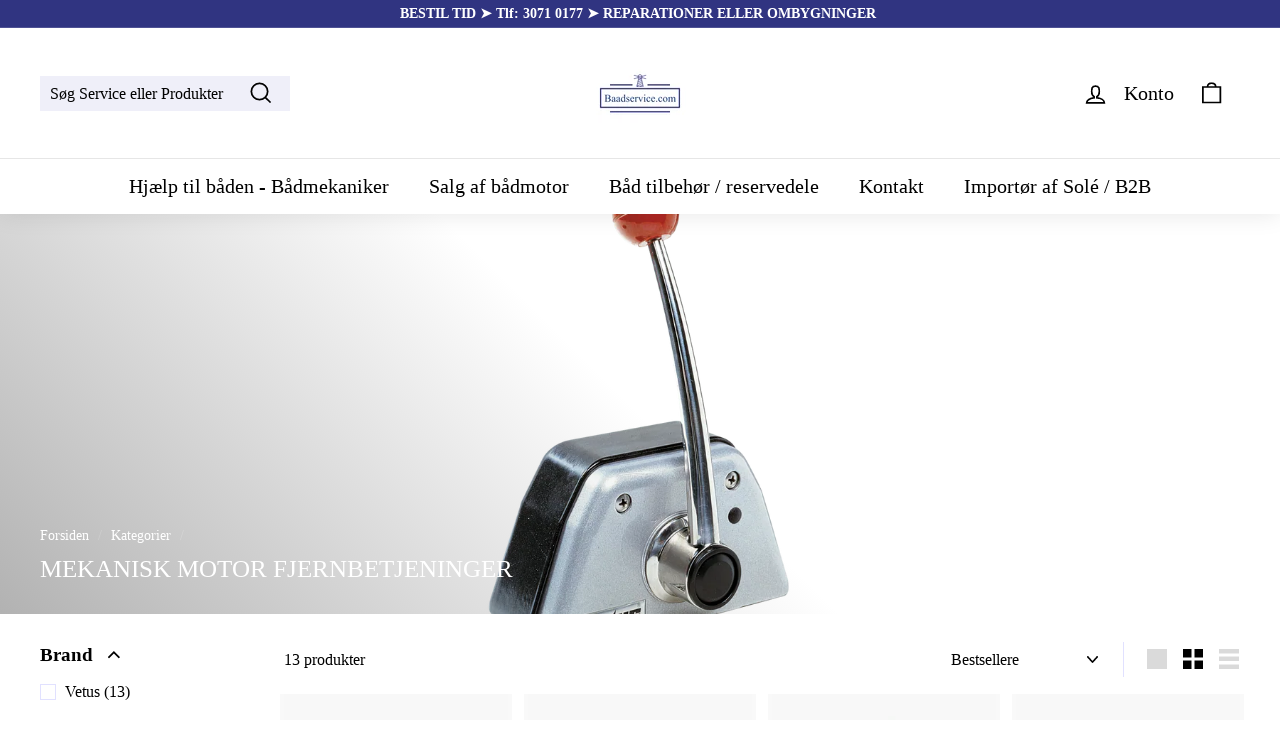

--- FILE ---
content_type: text/html; charset=utf-8
request_url: https://baadservice.com/collections/mekanisk-motor-fjernbetjeninger
body_size: 30220
content:
<!doctype html>
<html class="no-js" lang="da" dir="ltr">
<!-- Google tag (gtag.js) -->
<script async src="https://www.googletagmanager.com/gtag/js?id=AW-11394452041">
</script>
<script>
  window.dataLayer = window.dataLayer || [];
  function gtag(){dataLayer.push(arguments);}
  gtag('js', new Date());

  gtag('config', 'AW-11394452041');
</script>
<!-- Google tag (gtag.js) -->
<script async src="https://www.googletagmanager.com/gtag/js?id=G-NLKQSX69FP"></script>
<script>
  window.dataLayer = window.dataLayer || [];
  function gtag(){dataLayer.push(arguments);}
  gtag('js', new Date());

  gtag('config', 'G-NLKQSX69FP');
</script>
<head>
  <meta name="google-site-verification" content="77tSUna2--K2XNqvMz161DkQ9vpTRWMqlcgWhn8-VcU" />
  

  <meta charset="utf-8">
  <meta http-equiv="X-UA-Compatible" content="IE=edge,chrome=1">
  <meta name="viewport" content="width=device-width,initial-scale=1">
  <meta name="theme-color" content="#303481">
  <link rel="canonical" href="https://baadservice.com/collections/mekanisk-motor-fjernbetjeninger">
  <link rel="preload" as="script" href="//baadservice.com/cdn/shop/t/10/assets/theme.js?v=182101209089960972311699439259">
  <link rel="preconnect" href="https://cdn.shopify.com">
  <link rel="preconnect" href="https://fonts.shopifycdn.com">
  <link rel="dns-prefetch" href="https://productreviews.shopifycdn.com">
  <link rel="dns-prefetch" href="https://ajax.googleapis.com">
  <link rel="dns-prefetch" href="https://maps.googleapis.com">
  <link rel="dns-prefetch" href="https://maps.gstatic.com"><link rel="shortcut icon" href="//baadservice.com/cdn/shop/files/logo_Tarn_32x32.png?v=1613558706" type="image/png" /><title>MEKANISK MOTOR FJERNBETJENINGER
&ndash; Baadservice.com ApS
</title>
<meta name="description" content="Velkommen til vores udvalg af mekaniske motor fjernbetjeninger! Vi er stolte af at præsentere vores kvalitetsfjernbetjeninger, der er designet til at levere præcis kontrol og pålidelig drift af din motor. Uanset om du er en professionel mekaniker eller en ivrig bådentusiast, vil vores fjernbetjeninger gøre betjeningen "><meta property="og:site_name" content="Baadservice.com ApS">
  <meta property="og:url" content="https://baadservice.com/collections/mekanisk-motor-fjernbetjeninger">
  <meta property="og:title" content="MEKANISK MOTOR FJERNBETJENINGER">
  <meta property="og:type" content="website">
  <meta property="og:description" content="Velkommen til vores udvalg af mekaniske motor fjernbetjeninger! Vi er stolte af at præsentere vores kvalitetsfjernbetjeninger, der er designet til at levere præcis kontrol og pålidelig drift af din motor. Uanset om du er en professionel mekaniker eller en ivrig bådentusiast, vil vores fjernbetjeninger gøre betjeningen "><meta property="og:image" content="http://baadservice.com/cdn/shop/collections/Lever_remote_control_33728515-31cb-4d9c-b9b6-b8483eb4280f.png?v=1674730184">
    <meta property="og:image:secure_url" content="https://baadservice.com/cdn/shop/collections/Lever_remote_control_33728515-31cb-4d9c-b9b6-b8483eb4280f.png?v=1674730184">
    <meta property="og:image:width" content="3000">
    <meta property="og:image:height" content="1688"><meta name="twitter:site" content="@">
  <meta name="twitter:card" content="summary_large_image">
  <meta name="twitter:title" content="MEKANISK MOTOR FJERNBETJENINGER">
  <meta name="twitter:description" content="Velkommen til vores udvalg af mekaniske motor fjernbetjeninger! Vi er stolte af at præsentere vores kvalitetsfjernbetjeninger, der er designet til at levere præcis kontrol og pålidelig drift af din motor. Uanset om du er en professionel mekaniker eller en ivrig bådentusiast, vil vores fjernbetjeninger gøre betjeningen ">
<link rel="stylesheet" href="//baadservice.com/cdn/shop/t/10/assets/country-flags.css"><style data-shopify>
  

  
  
  
</style><link href="//baadservice.com/cdn/shop/t/10/assets/theme.css?v=182025798952428680181765909872" rel="stylesheet" type="text/css" media="all" />
<style data-shopify>:root {
    --typeHeaderPrimary: "New York";
    --typeHeaderFallback: Iowan Old Style, Apple Garamond, Baskerville, Times New Roman, Droid Serif, Times, Source Serif Pro, serif, Apple Color Emoji, Segoe UI Emoji, Segoe UI Symbol;
    --typeHeaderSize: 25px;
    --typeHeaderWeight: 400;
    --typeHeaderLineHeight: 1.2;
    --typeHeaderSpacing: 0.0em;

    --typeBasePrimary:"New York";
    --typeBaseFallback:Iowan Old Style, Apple Garamond, Baskerville, Times New Roman, Droid Serif, Times, Source Serif Pro, serif, Apple Color Emoji, Segoe UI Emoji, Segoe UI Symbol;
    --typeBaseSize: 16px;
    --typeBaseWeight: 400;
    --typeBaseSpacing: 0.0em;
    --typeBaseLineHeight: 1.2;

    --colorSmallImageBg: #ffffff;
    --colorSmallImageBgDark: #f7f7f7;
    --colorLargeImageBg: #fff;
    --colorLargeImageBgLight: #ffffff;

    --iconWeight: 4px;
    --iconLinecaps: miter;

    
      --buttonRadius: 0px;
      --btnPadding: 11px 20px;
    

    
      --roundness: 0px;
    

    
      --gridThickness: 0px;
    

    --productTileMargin: 10%;
    --collectionTileMargin: 17%;

    --swatchSize: 40px;
  }

  @media screen and (max-width: 768px) {
    :root {
      --typeBaseSize: 14px;

      
        --roundness: 0px;
        --btnPadding: 9px 17px;
      
    }
  }</style><script>
    document.documentElement.className = document.documentElement.className.replace('no-js', 'js');

    window.theme = window.theme || {};
    theme.routes = {
      home: "/",
      collections: "/collections",
      cart: "/cart.js",
      cartPage: "/cart",
      cartAdd: "/cart/add.js",
      cartChange: "/cart/change.js",
      search: "/search"
    };
    theme.strings = {
      soldOut: "UDGÅET",
      unavailable: "Ikke på lager 5-9 hverdages levering",
      inStockLabel: "DETTE ER EN SKAFFEVARE*",
      stockLabel: "[count] på lager, 1-2 Hverdages levering",
      willNotShipUntil: "Klar til at sende {[date]",
      willBeInStockAfter: "Tilbage på lager [date]",
      waitingForStock: "Produkt på vej på lager",
      savePrice: "Spar [saved_amount]",
      cartEmpty: "Din indkøbskurv er i øjeblikket tom.",
      cartTermsConfirmation: "Du skal acceptere handelsbetingelserne for at gå til kassen",
      searchCollections: "Kategorier:",
      searchPages: "Sider:",
      searchArticles: "Artikler:"
    };
    theme.settings = {
      dynamicVariantsEnable: true,
      cartType: "dropdown",
      isCustomerTemplate: false,
      moneyFormat: "{{amount_with_comma_separator}} kr",
      saveType: "dollar",
      productImageSize: "square",
      productImageCover: true,
      predictiveSearch: true,
      predictiveSearchType: "product,article,page,collection",
      superScriptSetting: true,
      superScriptPrice: true,
      quickView: false,
      quickAdd: false,
      themeName: 'Expanse',
      themeVersion: "2.5.2"
    };
  </script>

  <script>window.performance && window.performance.mark && window.performance.mark('shopify.content_for_header.start');</script><meta name="google-site-verification" content="ZSsbAjLKH3mjVm4GV6mYmGRY5CunxqKtVAk8rVt_XXc">
<meta id="shopify-digital-wallet" name="shopify-digital-wallet" content="/53388181704/digital_wallets/dialog">
<meta name="shopify-checkout-api-token" content="62c27268736124e0bff7a5e7f13a3afe">
<link rel="alternate" type="application/atom+xml" title="Feed" href="/collections/mekanisk-motor-fjernbetjeninger.atom" />
<link rel="alternate" type="application/json+oembed" href="https://baadservice.com/collections/mekanisk-motor-fjernbetjeninger.oembed">
<script async="async" src="/checkouts/internal/preloads.js?locale=da-DK"></script>
<link rel="preconnect" href="https://shop.app" crossorigin="anonymous">
<script async="async" src="https://shop.app/checkouts/internal/preloads.js?locale=da-DK&shop_id=53388181704" crossorigin="anonymous"></script>
<script id="apple-pay-shop-capabilities" type="application/json">{"shopId":53388181704,"countryCode":"DK","currencyCode":"DKK","merchantCapabilities":["supports3DS"],"merchantId":"gid:\/\/shopify\/Shop\/53388181704","merchantName":"Baadservice.com ApS","requiredBillingContactFields":["postalAddress","email","phone"],"requiredShippingContactFields":["postalAddress","email","phone"],"shippingType":"shipping","supportedNetworks":["visa","maestro","masterCard"],"total":{"type":"pending","label":"Baadservice.com ApS","amount":"1.00"},"shopifyPaymentsEnabled":true,"supportsSubscriptions":true}</script>
<script id="shopify-features" type="application/json">{"accessToken":"62c27268736124e0bff7a5e7f13a3afe","betas":["rich-media-storefront-analytics"],"domain":"baadservice.com","predictiveSearch":true,"shopId":53388181704,"locale":"da"}</script>
<script>var Shopify = Shopify || {};
Shopify.shop = "baadservice-com.myshopify.com";
Shopify.locale = "da";
Shopify.currency = {"active":"DKK","rate":"1.0"};
Shopify.country = "DK";
Shopify.theme = {"name":"Baadservice","id":155193966927,"schema_name":"Expanse","schema_version":"2.5.2","theme_store_id":null,"role":"main"};
Shopify.theme.handle = "null";
Shopify.theme.style = {"id":null,"handle":null};
Shopify.cdnHost = "baadservice.com/cdn";
Shopify.routes = Shopify.routes || {};
Shopify.routes.root = "/";</script>
<script type="module">!function(o){(o.Shopify=o.Shopify||{}).modules=!0}(window);</script>
<script>!function(o){function n(){var o=[];function n(){o.push(Array.prototype.slice.apply(arguments))}return n.q=o,n}var t=o.Shopify=o.Shopify||{};t.loadFeatures=n(),t.autoloadFeatures=n()}(window);</script>
<script>
  window.ShopifyPay = window.ShopifyPay || {};
  window.ShopifyPay.apiHost = "shop.app\/pay";
  window.ShopifyPay.redirectState = null;
</script>
<script id="shop-js-analytics" type="application/json">{"pageType":"collection"}</script>
<script defer="defer" async type="module" src="//baadservice.com/cdn/shopifycloud/shop-js/modules/v2/client.init-shop-cart-sync_Cpms6RoW.da.esm.js"></script>
<script defer="defer" async type="module" src="//baadservice.com/cdn/shopifycloud/shop-js/modules/v2/chunk.common_BdV5zQJB.esm.js"></script>
<script type="module">
  await import("//baadservice.com/cdn/shopifycloud/shop-js/modules/v2/client.init-shop-cart-sync_Cpms6RoW.da.esm.js");
await import("//baadservice.com/cdn/shopifycloud/shop-js/modules/v2/chunk.common_BdV5zQJB.esm.js");

  window.Shopify.SignInWithShop?.initShopCartSync?.({"fedCMEnabled":true,"windoidEnabled":true});

</script>
<script>
  window.Shopify = window.Shopify || {};
  if (!window.Shopify.featureAssets) window.Shopify.featureAssets = {};
  window.Shopify.featureAssets['shop-js'] = {"shop-cart-sync":["modules/v2/client.shop-cart-sync_Bo5a2eMs.da.esm.js","modules/v2/chunk.common_BdV5zQJB.esm.js"],"init-fed-cm":["modules/v2/client.init-fed-cm_BLzueejI.da.esm.js","modules/v2/chunk.common_BdV5zQJB.esm.js"],"init-shop-email-lookup-coordinator":["modules/v2/client.init-shop-email-lookup-coordinator_Ctr4WI79.da.esm.js","modules/v2/chunk.common_BdV5zQJB.esm.js"],"shop-button":["modules/v2/client.shop-button_DBNq7T7Z.da.esm.js","modules/v2/chunk.common_BdV5zQJB.esm.js"],"init-shop-cart-sync":["modules/v2/client.init-shop-cart-sync_Cpms6RoW.da.esm.js","modules/v2/chunk.common_BdV5zQJB.esm.js"],"init-windoid":["modules/v2/client.init-windoid_B37zBzSr.da.esm.js","modules/v2/chunk.common_BdV5zQJB.esm.js"],"shop-login-button":["modules/v2/client.shop-login-button_Dh0wJLRZ.da.esm.js","modules/v2/chunk.common_BdV5zQJB.esm.js","modules/v2/chunk.modal_Dii9jeSe.esm.js"],"shop-cash-offers":["modules/v2/client.shop-cash-offers_D38QifGC.da.esm.js","modules/v2/chunk.common_BdV5zQJB.esm.js","modules/v2/chunk.modal_Dii9jeSe.esm.js"],"shop-toast-manager":["modules/v2/client.shop-toast-manager_uS9PoL1C.da.esm.js","modules/v2/chunk.common_BdV5zQJB.esm.js"],"pay-button":["modules/v2/client.pay-button_B54JU2Ku.da.esm.js","modules/v2/chunk.common_BdV5zQJB.esm.js"],"avatar":["modules/v2/client.avatar_BTnouDA3.da.esm.js"],"init-customer-accounts":["modules/v2/client.init-customer-accounts_Bk0TkfM_.da.esm.js","modules/v2/client.shop-login-button_Dh0wJLRZ.da.esm.js","modules/v2/chunk.common_BdV5zQJB.esm.js","modules/v2/chunk.modal_Dii9jeSe.esm.js"],"init-customer-accounts-sign-up":["modules/v2/client.init-customer-accounts-sign-up_eJk5Ac3y.da.esm.js","modules/v2/client.shop-login-button_Dh0wJLRZ.da.esm.js","modules/v2/chunk.common_BdV5zQJB.esm.js","modules/v2/chunk.modal_Dii9jeSe.esm.js"],"shop-follow-button":["modules/v2/client.shop-follow-button_x18gkryj.da.esm.js","modules/v2/chunk.common_BdV5zQJB.esm.js","modules/v2/chunk.modal_Dii9jeSe.esm.js"],"init-shop-for-new-customer-accounts":["modules/v2/client.init-shop-for-new-customer-accounts_GBSkZb_O.da.esm.js","modules/v2/client.shop-login-button_Dh0wJLRZ.da.esm.js","modules/v2/chunk.common_BdV5zQJB.esm.js","modules/v2/chunk.modal_Dii9jeSe.esm.js"],"checkout-modal":["modules/v2/client.checkout-modal_CBOUXr8z.da.esm.js","modules/v2/chunk.common_BdV5zQJB.esm.js","modules/v2/chunk.modal_Dii9jeSe.esm.js"],"lead-capture":["modules/v2/client.lead-capture_CwNBaCkn.da.esm.js","modules/v2/chunk.common_BdV5zQJB.esm.js","modules/v2/chunk.modal_Dii9jeSe.esm.js"],"shop-login":["modules/v2/client.shop-login_bvzOWPUV.da.esm.js","modules/v2/chunk.common_BdV5zQJB.esm.js","modules/v2/chunk.modal_Dii9jeSe.esm.js"],"payment-terms":["modules/v2/client.payment-terms_DUHH84uC.da.esm.js","modules/v2/chunk.common_BdV5zQJB.esm.js","modules/v2/chunk.modal_Dii9jeSe.esm.js"]};
</script>
<script id="__st">var __st={"a":53388181704,"offset":3600,"reqid":"852cbf50-2817-4e5c-99e1-65cf144362ee-1766136718","pageurl":"baadservice.com\/collections\/mekanisk-motor-fjernbetjeninger","u":"714f08e7f9a8","p":"collection","rtyp":"collection","rid":591682863304};</script>
<script>window.ShopifyPaypalV4VisibilityTracking = true;</script>
<script id="captcha-bootstrap">!function(){'use strict';const t='contact',e='account',n='new_comment',o=[[t,t],['blogs',n],['comments',n],[t,'customer']],c=[[e,'customer_login'],[e,'guest_login'],[e,'recover_customer_password'],[e,'create_customer']],r=t=>t.map((([t,e])=>`form[action*='/${t}']:not([data-nocaptcha='true']) input[name='form_type'][value='${e}']`)).join(','),a=t=>()=>t?[...document.querySelectorAll(t)].map((t=>t.form)):[];function s(){const t=[...o],e=r(t);return a(e)}const i='password',u='form_key',d=['recaptcha-v3-token','g-recaptcha-response','h-captcha-response',i],f=()=>{try{return window.sessionStorage}catch{return}},m='__shopify_v',_=t=>t.elements[u];function p(t,e,n=!1){try{const o=window.sessionStorage,c=JSON.parse(o.getItem(e)),{data:r}=function(t){const{data:e,action:n}=t;return t[m]||n?{data:e,action:n}:{data:t,action:n}}(c);for(const[e,n]of Object.entries(r))t.elements[e]&&(t.elements[e].value=n);n&&o.removeItem(e)}catch(o){console.error('form repopulation failed',{error:o})}}const l='form_type',E='cptcha';function T(t){t.dataset[E]=!0}const w=window,h=w.document,L='Shopify',v='ce_forms',y='captcha';let A=!1;((t,e)=>{const n=(g='f06e6c50-85a8-45c8-87d0-21a2b65856fe',I='https://cdn.shopify.com/shopifycloud/storefront-forms-hcaptcha/ce_storefront_forms_captcha_hcaptcha.v1.5.2.iife.js',D={infoText:'Beskyttet af hCaptcha',privacyText:'Beskyttelse af persondata',termsText:'Vilkår'},(t,e,n)=>{const o=w[L][v],c=o.bindForm;if(c)return c(t,g,e,D).then(n);var r;o.q.push([[t,g,e,D],n]),r=I,A||(h.body.append(Object.assign(h.createElement('script'),{id:'captcha-provider',async:!0,src:r})),A=!0)});var g,I,D;w[L]=w[L]||{},w[L][v]=w[L][v]||{},w[L][v].q=[],w[L][y]=w[L][y]||{},w[L][y].protect=function(t,e){n(t,void 0,e),T(t)},Object.freeze(w[L][y]),function(t,e,n,w,h,L){const[v,y,A,g]=function(t,e,n){const i=e?o:[],u=t?c:[],d=[...i,...u],f=r(d),m=r(i),_=r(d.filter((([t,e])=>n.includes(e))));return[a(f),a(m),a(_),s()]}(w,h,L),I=t=>{const e=t.target;return e instanceof HTMLFormElement?e:e&&e.form},D=t=>v().includes(t);t.addEventListener('submit',(t=>{const e=I(t);if(!e)return;const n=D(e)&&!e.dataset.hcaptchaBound&&!e.dataset.recaptchaBound,o=_(e),c=g().includes(e)&&(!o||!o.value);(n||c)&&t.preventDefault(),c&&!n&&(function(t){try{if(!f())return;!function(t){const e=f();if(!e)return;const n=_(t);if(!n)return;const o=n.value;o&&e.removeItem(o)}(t);const e=Array.from(Array(32),(()=>Math.random().toString(36)[2])).join('');!function(t,e){_(t)||t.append(Object.assign(document.createElement('input'),{type:'hidden',name:u})),t.elements[u].value=e}(t,e),function(t,e){const n=f();if(!n)return;const o=[...t.querySelectorAll(`input[type='${i}']`)].map((({name:t})=>t)),c=[...d,...o],r={};for(const[a,s]of new FormData(t).entries())c.includes(a)||(r[a]=s);n.setItem(e,JSON.stringify({[m]:1,action:t.action,data:r}))}(t,e)}catch(e){console.error('failed to persist form',e)}}(e),e.submit())}));const S=(t,e)=>{t&&!t.dataset[E]&&(n(t,e.some((e=>e===t))),T(t))};for(const o of['focusin','change'])t.addEventListener(o,(t=>{const e=I(t);D(e)&&S(e,y())}));const B=e.get('form_key'),M=e.get(l),P=B&&M;t.addEventListener('DOMContentLoaded',(()=>{const t=y();if(P)for(const e of t)e.elements[l].value===M&&p(e,B);[...new Set([...A(),...v().filter((t=>'true'===t.dataset.shopifyCaptcha))])].forEach((e=>S(e,t)))}))}(h,new URLSearchParams(w.location.search),n,t,e,['guest_login'])})(!0,!0)}();</script>
<script integrity="sha256-4kQ18oKyAcykRKYeNunJcIwy7WH5gtpwJnB7kiuLZ1E=" data-source-attribution="shopify.loadfeatures" defer="defer" src="//baadservice.com/cdn/shopifycloud/storefront/assets/storefront/load_feature-a0a9edcb.js" crossorigin="anonymous"></script>
<script crossorigin="anonymous" defer="defer" src="//baadservice.com/cdn/shopifycloud/storefront/assets/shopify_pay/storefront-65b4c6d7.js?v=20250812"></script>
<script data-source-attribution="shopify.dynamic_checkout.dynamic.init">var Shopify=Shopify||{};Shopify.PaymentButton=Shopify.PaymentButton||{isStorefrontPortableWallets:!0,init:function(){window.Shopify.PaymentButton.init=function(){};var t=document.createElement("script");t.src="https://baadservice.com/cdn/shopifycloud/portable-wallets/latest/portable-wallets.da.js",t.type="module",document.head.appendChild(t)}};
</script>
<script data-source-attribution="shopify.dynamic_checkout.buyer_consent">
  function portableWalletsHideBuyerConsent(e){var t=document.getElementById("shopify-buyer-consent"),n=document.getElementById("shopify-subscription-policy-button");t&&n&&(t.classList.add("hidden"),t.setAttribute("aria-hidden","true"),n.removeEventListener("click",e))}function portableWalletsShowBuyerConsent(e){var t=document.getElementById("shopify-buyer-consent"),n=document.getElementById("shopify-subscription-policy-button");t&&n&&(t.classList.remove("hidden"),t.removeAttribute("aria-hidden"),n.addEventListener("click",e))}window.Shopify?.PaymentButton&&(window.Shopify.PaymentButton.hideBuyerConsent=portableWalletsHideBuyerConsent,window.Shopify.PaymentButton.showBuyerConsent=portableWalletsShowBuyerConsent);
</script>
<script data-source-attribution="shopify.dynamic_checkout.cart.bootstrap">document.addEventListener("DOMContentLoaded",(function(){function t(){return document.querySelector("shopify-accelerated-checkout-cart, shopify-accelerated-checkout")}if(t())Shopify.PaymentButton.init();else{new MutationObserver((function(e,n){t()&&(Shopify.PaymentButton.init(),n.disconnect())})).observe(document.body,{childList:!0,subtree:!0})}}));
</script>
<script id='scb4127' type='text/javascript' async='' src='https://baadservice.com/cdn/shopifycloud/privacy-banner/storefront-banner.js'></script><link id="shopify-accelerated-checkout-styles" rel="stylesheet" media="screen" href="https://baadservice.com/cdn/shopifycloud/portable-wallets/latest/accelerated-checkout-backwards-compat.css" crossorigin="anonymous">
<style id="shopify-accelerated-checkout-cart">
        #shopify-buyer-consent {
  margin-top: 1em;
  display: inline-block;
  width: 100%;
}

#shopify-buyer-consent.hidden {
  display: none;
}

#shopify-subscription-policy-button {
  background: none;
  border: none;
  padding: 0;
  text-decoration: underline;
  font-size: inherit;
  cursor: pointer;
}

#shopify-subscription-policy-button::before {
  box-shadow: none;
}

      </style>

<script>window.performance && window.performance.mark && window.performance.mark('shopify.content_for_header.end');</script>

  <script src="//baadservice.com/cdn/shop/t/10/assets/vendor-scripts-v2.js" defer="defer"></script>
  <script src="//baadservice.com/cdn/shop/t/10/assets/theme.js?v=182101209089960972311699439259" defer="defer"></script>
<script type="text/javascript">console.error("MinMaxify is deactivated for this website. Please don't forget to remove minmaxify-head.liquid still being referenced by theme.liquid")</script>


<link href="https://monorail-edge.shopifysvc.com" rel="dns-prefetch">
<script>(function(){if ("sendBeacon" in navigator && "performance" in window) {try {var session_token_from_headers = performance.getEntriesByType('navigation')[0].serverTiming.find(x => x.name == '_s').description;} catch {var session_token_from_headers = undefined;}var session_cookie_matches = document.cookie.match(/_shopify_s=([^;]*)/);var session_token_from_cookie = session_cookie_matches && session_cookie_matches.length === 2 ? session_cookie_matches[1] : "";var session_token = session_token_from_headers || session_token_from_cookie || "";function handle_abandonment_event(e) {var entries = performance.getEntries().filter(function(entry) {return /monorail-edge.shopifysvc.com/.test(entry.name);});if (!window.abandonment_tracked && entries.length === 0) {window.abandonment_tracked = true;var currentMs = Date.now();var navigation_start = performance.timing.navigationStart;var payload = {shop_id: 53388181704,url: window.location.href,navigation_start,duration: currentMs - navigation_start,session_token,page_type: "collection"};window.navigator.sendBeacon("https://monorail-edge.shopifysvc.com/v1/produce", JSON.stringify({schema_id: "online_store_buyer_site_abandonment/1.1",payload: payload,metadata: {event_created_at_ms: currentMs,event_sent_at_ms: currentMs}}));}}window.addEventListener('pagehide', handle_abandonment_event);}}());</script>
<script id="web-pixels-manager-setup">(function e(e,d,r,n,o){if(void 0===o&&(o={}),!Boolean(null===(a=null===(i=window.Shopify)||void 0===i?void 0:i.analytics)||void 0===a?void 0:a.replayQueue)){var i,a;window.Shopify=window.Shopify||{};var t=window.Shopify;t.analytics=t.analytics||{};var s=t.analytics;s.replayQueue=[],s.publish=function(e,d,r){return s.replayQueue.push([e,d,r]),!0};try{self.performance.mark("wpm:start")}catch(e){}var l=function(){var e={modern:/Edge?\/(1{2}[4-9]|1[2-9]\d|[2-9]\d{2}|\d{4,})\.\d+(\.\d+|)|Firefox\/(1{2}[4-9]|1[2-9]\d|[2-9]\d{2}|\d{4,})\.\d+(\.\d+|)|Chrom(ium|e)\/(9{2}|\d{3,})\.\d+(\.\d+|)|(Maci|X1{2}).+ Version\/(15\.\d+|(1[6-9]|[2-9]\d|\d{3,})\.\d+)([,.]\d+|)( \(\w+\)|)( Mobile\/\w+|) Safari\/|Chrome.+OPR\/(9{2}|\d{3,})\.\d+\.\d+|(CPU[ +]OS|iPhone[ +]OS|CPU[ +]iPhone|CPU IPhone OS|CPU iPad OS)[ +]+(15[._]\d+|(1[6-9]|[2-9]\d|\d{3,})[._]\d+)([._]\d+|)|Android:?[ /-](13[3-9]|1[4-9]\d|[2-9]\d{2}|\d{4,})(\.\d+|)(\.\d+|)|Android.+Firefox\/(13[5-9]|1[4-9]\d|[2-9]\d{2}|\d{4,})\.\d+(\.\d+|)|Android.+Chrom(ium|e)\/(13[3-9]|1[4-9]\d|[2-9]\d{2}|\d{4,})\.\d+(\.\d+|)|SamsungBrowser\/([2-9]\d|\d{3,})\.\d+/,legacy:/Edge?\/(1[6-9]|[2-9]\d|\d{3,})\.\d+(\.\d+|)|Firefox\/(5[4-9]|[6-9]\d|\d{3,})\.\d+(\.\d+|)|Chrom(ium|e)\/(5[1-9]|[6-9]\d|\d{3,})\.\d+(\.\d+|)([\d.]+$|.*Safari\/(?![\d.]+ Edge\/[\d.]+$))|(Maci|X1{2}).+ Version\/(10\.\d+|(1[1-9]|[2-9]\d|\d{3,})\.\d+)([,.]\d+|)( \(\w+\)|)( Mobile\/\w+|) Safari\/|Chrome.+OPR\/(3[89]|[4-9]\d|\d{3,})\.\d+\.\d+|(CPU[ +]OS|iPhone[ +]OS|CPU[ +]iPhone|CPU IPhone OS|CPU iPad OS)[ +]+(10[._]\d+|(1[1-9]|[2-9]\d|\d{3,})[._]\d+)([._]\d+|)|Android:?[ /-](13[3-9]|1[4-9]\d|[2-9]\d{2}|\d{4,})(\.\d+|)(\.\d+|)|Mobile Safari.+OPR\/([89]\d|\d{3,})\.\d+\.\d+|Android.+Firefox\/(13[5-9]|1[4-9]\d|[2-9]\d{2}|\d{4,})\.\d+(\.\d+|)|Android.+Chrom(ium|e)\/(13[3-9]|1[4-9]\d|[2-9]\d{2}|\d{4,})\.\d+(\.\d+|)|Android.+(UC? ?Browser|UCWEB|U3)[ /]?(15\.([5-9]|\d{2,})|(1[6-9]|[2-9]\d|\d{3,})\.\d+)\.\d+|SamsungBrowser\/(5\.\d+|([6-9]|\d{2,})\.\d+)|Android.+MQ{2}Browser\/(14(\.(9|\d{2,})|)|(1[5-9]|[2-9]\d|\d{3,})(\.\d+|))(\.\d+|)|K[Aa][Ii]OS\/(3\.\d+|([4-9]|\d{2,})\.\d+)(\.\d+|)/},d=e.modern,r=e.legacy,n=navigator.userAgent;return n.match(d)?"modern":n.match(r)?"legacy":"unknown"}(),u="modern"===l?"modern":"legacy",c=(null!=n?n:{modern:"",legacy:""})[u],f=function(e){return[e.baseUrl,"/wpm","/b",e.hashVersion,"modern"===e.buildTarget?"m":"l",".js"].join("")}({baseUrl:d,hashVersion:r,buildTarget:u}),m=function(e){var d=e.version,r=e.bundleTarget,n=e.surface,o=e.pageUrl,i=e.monorailEndpoint;return{emit:function(e){var a=e.status,t=e.errorMsg,s=(new Date).getTime(),l=JSON.stringify({metadata:{event_sent_at_ms:s},events:[{schema_id:"web_pixels_manager_load/3.1",payload:{version:d,bundle_target:r,page_url:o,status:a,surface:n,error_msg:t},metadata:{event_created_at_ms:s}}]});if(!i)return console&&console.warn&&console.warn("[Web Pixels Manager] No Monorail endpoint provided, skipping logging."),!1;try{return self.navigator.sendBeacon.bind(self.navigator)(i,l)}catch(e){}var u=new XMLHttpRequest;try{return u.open("POST",i,!0),u.setRequestHeader("Content-Type","text/plain"),u.send(l),!0}catch(e){return console&&console.warn&&console.warn("[Web Pixels Manager] Got an unhandled error while logging to Monorail."),!1}}}}({version:r,bundleTarget:l,surface:e.surface,pageUrl:self.location.href,monorailEndpoint:e.monorailEndpoint});try{o.browserTarget=l,function(e){var d=e.src,r=e.async,n=void 0===r||r,o=e.onload,i=e.onerror,a=e.sri,t=e.scriptDataAttributes,s=void 0===t?{}:t,l=document.createElement("script"),u=document.querySelector("head"),c=document.querySelector("body");if(l.async=n,l.src=d,a&&(l.integrity=a,l.crossOrigin="anonymous"),s)for(var f in s)if(Object.prototype.hasOwnProperty.call(s,f))try{l.dataset[f]=s[f]}catch(e){}if(o&&l.addEventListener("load",o),i&&l.addEventListener("error",i),u)u.appendChild(l);else{if(!c)throw new Error("Did not find a head or body element to append the script");c.appendChild(l)}}({src:f,async:!0,onload:function(){if(!function(){var e,d;return Boolean(null===(d=null===(e=window.Shopify)||void 0===e?void 0:e.analytics)||void 0===d?void 0:d.initialized)}()){var d=window.webPixelsManager.init(e)||void 0;if(d){var r=window.Shopify.analytics;r.replayQueue.forEach((function(e){var r=e[0],n=e[1],o=e[2];d.publishCustomEvent(r,n,o)})),r.replayQueue=[],r.publish=d.publishCustomEvent,r.visitor=d.visitor,r.initialized=!0}}},onerror:function(){return m.emit({status:"failed",errorMsg:"".concat(f," has failed to load")})},sri:function(e){var d=/^sha384-[A-Za-z0-9+/=]+$/;return"string"==typeof e&&d.test(e)}(c)?c:"",scriptDataAttributes:o}),m.emit({status:"loading"})}catch(e){m.emit({status:"failed",errorMsg:(null==e?void 0:e.message)||"Unknown error"})}}})({shopId: 53388181704,storefrontBaseUrl: "https://baadservice.com",extensionsBaseUrl: "https://extensions.shopifycdn.com/cdn/shopifycloud/web-pixels-manager",monorailEndpoint: "https://monorail-edge.shopifysvc.com/unstable/produce_batch",surface: "storefront-renderer",enabledBetaFlags: ["2dca8a86"],webPixelsConfigList: [{"id":"1124499791","configuration":"{\"config\":\"{\\\"pixel_id\\\":\\\"AW-11394452041\\\",\\\"target_country\\\":\\\"DK\\\",\\\"gtag_events\\\":[{\\\"type\\\":\\\"search\\\",\\\"action_label\\\":\\\"AW-11394452041\\\/wluDCJqko4QaEMmUprkq\\\"},{\\\"type\\\":\\\"begin_checkout\\\",\\\"action_label\\\":\\\"AW-11394452041\\\/rLxCCKCko4QaEMmUprkq\\\"},{\\\"type\\\":\\\"view_item\\\",\\\"action_label\\\":[\\\"AW-11394452041\\\/gQUxCJeko4QaEMmUprkq\\\",\\\"MC-B1TGN9WP8B\\\"]},{\\\"type\\\":\\\"purchase\\\",\\\"action_label\\\":[\\\"AW-11394452041\\\/LyJACJGko4QaEMmUprkq\\\",\\\"MC-B1TGN9WP8B\\\"]},{\\\"type\\\":\\\"page_view\\\",\\\"action_label\\\":[\\\"AW-11394452041\\\/0GmBCJSko4QaEMmUprkq\\\",\\\"MC-B1TGN9WP8B\\\"]},{\\\"type\\\":\\\"add_payment_info\\\",\\\"action_label\\\":\\\"AW-11394452041\\\/yyOVCKOko4QaEMmUprkq\\\"},{\\\"type\\\":\\\"add_to_cart\\\",\\\"action_label\\\":\\\"AW-11394452041\\\/eDFhCJ2ko4QaEMmUprkq\\\"}],\\\"enable_monitoring_mode\\\":false}\"}","eventPayloadVersion":"v1","runtimeContext":"OPEN","scriptVersion":"b2a88bafab3e21179ed38636efcd8a93","type":"APP","apiClientId":1780363,"privacyPurposes":[],"dataSharingAdjustments":{"protectedCustomerApprovalScopes":["read_customer_address","read_customer_email","read_customer_name","read_customer_personal_data","read_customer_phone"]}},{"id":"shopify-app-pixel","configuration":"{}","eventPayloadVersion":"v1","runtimeContext":"STRICT","scriptVersion":"0450","apiClientId":"shopify-pixel","type":"APP","privacyPurposes":["ANALYTICS","MARKETING"]},{"id":"shopify-custom-pixel","eventPayloadVersion":"v1","runtimeContext":"LAX","scriptVersion":"0450","apiClientId":"shopify-pixel","type":"CUSTOM","privacyPurposes":["ANALYTICS","MARKETING"]}],isMerchantRequest: false,initData: {"shop":{"name":"Baadservice.com ApS","paymentSettings":{"currencyCode":"DKK"},"myshopifyDomain":"baadservice-com.myshopify.com","countryCode":"DK","storefrontUrl":"https:\/\/baadservice.com"},"customer":null,"cart":null,"checkout":null,"productVariants":[],"purchasingCompany":null},},"https://baadservice.com/cdn","1e0b1122w61c904dfpc855754am2b403ea2",{"modern":"","legacy":""},{"shopId":"53388181704","storefrontBaseUrl":"https:\/\/baadservice.com","extensionBaseUrl":"https:\/\/extensions.shopifycdn.com\/cdn\/shopifycloud\/web-pixels-manager","surface":"storefront-renderer","enabledBetaFlags":"[\"2dca8a86\"]","isMerchantRequest":"false","hashVersion":"1e0b1122w61c904dfpc855754am2b403ea2","publish":"custom","events":"[[\"page_viewed\",{}],[\"collection_viewed\",{\"collection\":{\"id\":\"591682863304\",\"title\":\"MEKANISK MOTOR FJERNBETJENINGER\",\"productVariants\":[{\"price\":{\"amount\":7515.0,\"currencyCode\":\"DKK\"},\"product\":{\"title\":\"Vetus Dobbelt håndtag fjernbetjening, top montering af kunststof (ekskl. Neutral sikkerhedsafbryder) - AFSTTOPT\",\"vendor\":\"Vetus\",\"id\":\"7500666667208\",\"untranslatedTitle\":\"Vetus Dobbelt håndtag fjernbetjening, top montering af kunststof (ekskl. Neutral sikkerhedsafbryder) - AFSTTOPT\",\"url\":\"\/products\/vetus-dobbelt-handtag-fjernbetjening-top-montering-af-kunststof-ekskl-neutral-sikkerhedsafbryder-afsttopt\",\"type\":\"Bådudstyr \/ Reservedele\"},\"id\":\"42516810989768\",\"image\":{\"src\":\"\/\/baadservice.com\/cdn\/shop\/products\/VetusDobbelthandtagfjernbetjening_topmonteringafkunststof_ekskl.Neutralsikkerhedsafbryder_-AFSTTOPT.png?v=1743502681\"},\"sku\":\"AFSTTOPT\",\"title\":\"Default Title\",\"untranslatedTitle\":\"Default Title\"},{\"price\":{\"amount\":7410.0,\"currencyCode\":\"DKK\"},\"product\":{\"title\":\"Vetus Dobbelt håndtag fjernbetjening, top montering, rustfrit stål (AISI 316) hus, håndtag og knapper - RCTOPTSG\",\"vendor\":\"Vetus\",\"id\":\"7500666142920\",\"untranslatedTitle\":\"Vetus Dobbelt håndtag fjernbetjening, top montering, rustfrit stål (AISI 316) hus, håndtag og knapper - RCTOPTSG\",\"url\":\"\/products\/vetus-dobbelt-handtag-fjernbetjening-top-montering-rustfrit-stal-aisi-316-hus-handtag-og-knapper-rctoptsg\",\"type\":\"Bådudstyr \/ Reservedele\"},\"id\":\"42516810137800\",\"image\":{\"src\":\"\/\/baadservice.com\/cdn\/shop\/products\/VetusDobbelthandtagfjernbetjening_topmontering_rustfritstal_AISI316_hus_handtagogknapper-RCTOPTSG.png?v=1743502696\"},\"sku\":\"RCTOPTSG\",\"title\":\"Default Title\",\"untranslatedTitle\":\"Default Title\"},{\"price\":{\"amount\":7010.0,\"currencyCode\":\"DKK\"},\"product\":{\"title\":\"Vetus Dobbelt håndtag fjernbetjening, top montering, hus og håndtag i rustfrit stål (AISI 316) - RCTOPTS\",\"vendor\":\"Vetus\",\"id\":\"7500664766664\",\"untranslatedTitle\":\"Vetus Dobbelt håndtag fjernbetjening, top montering, hus og håndtag i rustfrit stål (AISI 316) - RCTOPTS\",\"url\":\"\/products\/vetus-dobbelt-handtag-fjernbetjening-top-montering-hus-og-handtag-i-rustfrit-stal-aisi-316-rctopts\",\"type\":\"Bådudstyr \/ Reservedele\"},\"id\":\"42516808302792\",\"image\":{\"src\":\"\/\/baadservice.com\/cdn\/shop\/products\/VetusDobbelthandtagfjernbetjening_topmontering_husoghandtagirustfritstal_AISI316_-RCTOPTS.png?v=1743502730\"},\"sku\":\"RCTOPTS\",\"title\":\"Default Title\",\"untranslatedTitle\":\"Default Title\"},{\"price\":{\"amount\":6915.0,\"currencyCode\":\"DKK\"},\"product\":{\"title\":\"Vetus Dobbelt håndtag fjernbetjening, top montering, sort \/ grå aluminiums hus og rustfrit stål greb og betjeningsknapper - RCTOPTBG\",\"vendor\":\"Vetus\",\"id\":\"7500664570056\",\"untranslatedTitle\":\"Vetus Dobbelt håndtag fjernbetjening, top montering, sort \/ grå aluminiums hus og rustfrit stål greb og betjeningsknapper - RCTOPTBG\",\"url\":\"\/products\/vetus-dobbelt-handtag-fjernbetjening-top-montering-sort-gra-aluminiums-hus-og-rustfrit-stal-greb-og-betjeningsknapper-rctoptbg\",\"type\":\"Bådudstyr \/ Reservedele\"},\"id\":\"42516808106184\",\"image\":{\"src\":\"\/\/baadservice.com\/cdn\/shop\/products\/VetusDobbelthandtagfjernbetjening_topmontering_sort-graaluminiumshusogrustfritstalgrebogbetjeningsknapper-RCTOPTBG.png?v=1743502735\"},\"sku\":\"RCTOPTBG\",\"title\":\"Default Title\",\"untranslatedTitle\":\"Default Title\"},{\"price\":{\"amount\":6710.0,\"currencyCode\":\"DKK\"},\"product\":{\"title\":\"Vetus Dobbelt håndtag fjernbetjening, top montering, sort \/ grå aluminiums hus og rustfrit stål håndtag - RCTOPTB\",\"vendor\":\"Vetus\",\"id\":\"7500663783624\",\"untranslatedTitle\":\"Vetus Dobbelt håndtag fjernbetjening, top montering, sort \/ grå aluminiums hus og rustfrit stål håndtag - RCTOPTB\",\"url\":\"\/products\/vetus-dobbelt-handtag-fjernbetjening-top-montering-sort-gra-aluminiums-hus-og-rustfrit-stal-handtag-rctoptb\",\"type\":\"Bådudstyr \/ Reservedele\"},\"id\":\"42516807024840\",\"image\":{\"src\":\"\/\/baadservice.com\/cdn\/shop\/products\/VetusDobbelthandtagfjernbetjening_topmontering_sort-graaluminiumshusogrustfritstalhandtag-RCTOPTB.png?v=1743502760\"},\"sku\":\"RCTOPTB\",\"title\":\"Default Title\",\"untranslatedTitle\":\"Default Title\"},{\"price\":{\"amount\":4725.0,\"currencyCode\":\"DKK\"},\"product\":{\"title\":\"Vetus Kontrolboks etgrebs topmonteret - RCTOPSG\",\"vendor\":\"Vetus\",\"id\":\"7500654837960\",\"untranslatedTitle\":\"Vetus Kontrolboks etgrebs topmonteret - RCTOPSG\",\"url\":\"\/products\/vetus-kontrolboks-etgrebs-topmonteret-rctopsg\",\"type\":\"Bådudstyr \/ Reservedele\"},\"id\":\"42516795490504\",\"image\":{\"src\":\"\/\/baadservice.com\/cdn\/shop\/products\/VetusKontrolboksetgrebstopmonteret-RCTOPSG.png?v=1743503000\"},\"sku\":\"RCTOPSG\",\"title\":\"Default Title\",\"untranslatedTitle\":\"Default Title\"},{\"price\":{\"amount\":4405.0,\"currencyCode\":\"DKK\"},\"product\":{\"title\":\"Vetus Kontrolboks etgrebs topmonteret i poleret rusfrit stål AISI 316 - RCTOPS\",\"vendor\":\"Vetus\",\"id\":\"7500653363400\",\"untranslatedTitle\":\"Vetus Kontrolboks etgrebs topmonteret i poleret rusfrit stål AISI 316 - RCTOPS\",\"url\":\"\/products\/vetus-kontrolboks-etgrebs-topmonteret-i-poleret-rusfrit-stal-aisi-316-rctops\",\"type\":\"Bådudstyr \/ Reservedele\"},\"id\":\"42516793655496\",\"image\":{\"src\":\"\/\/baadservice.com\/cdn\/shop\/products\/VetusKontrolboksetgrebstopmonteretipoleretrusfritstalAISI316-RCTOPS.png?v=1743503037\"},\"sku\":\"RCTOPS\",\"title\":\"Default Title\",\"untranslatedTitle\":\"Default Title\"},{\"price\":{\"amount\":3905.0,\"currencyCode\":\"DKK\"},\"product\":{\"title\":\"Vetus Enkelt håndtag fjernbetjening, top montering af kunststof og (ekskl. Neutral sikkerhedsafbryder) - AFSTTOP\",\"vendor\":\"Vetus\",\"id\":\"7500651659464\",\"untranslatedTitle\":\"Vetus Enkelt håndtag fjernbetjening, top montering af kunststof og (ekskl. Neutral sikkerhedsafbryder) - AFSTTOP\",\"url\":\"\/products\/vetus-enkelt-handtag-fjernbetjening-top-montering-af-kunststof-og-ekskl-neutral-sikkerhedsafbryder-afsttop\",\"type\":\"Bådudstyr \/ Reservedele\"},\"id\":\"42516791460040\",\"image\":{\"src\":\"\/\/baadservice.com\/cdn\/shop\/products\/VetusEnkelthandtagfjernbetjening_topmonteringafkunststofog_ekskl.Neutralsikkerhedsafbryder_-AFSTTOP.png?v=1743503084\"},\"sku\":\"AFSTTOP\",\"title\":\"Default Title\",\"untranslatedTitle\":\"Default Title\"},{\"price\":{\"amount\":3700.0,\"currencyCode\":\"DKK\"},\"product\":{\"title\":\"Vetus Kontrolboks etgrebs topmonteret i aluminiumshus og rustfri - RCTOPBG\",\"vendor\":\"Vetus\",\"id\":\"7500651069640\",\"untranslatedTitle\":\"Vetus Kontrolboks etgrebs topmonteret i aluminiumshus og rustfri - RCTOPBG\",\"url\":\"\/products\/vetus-kontrolboks-etgrebs-topmonteret-i-aluminiumshus-og-rustfri-rctopbg\",\"type\":\"Bådudstyr \/ Reservedele\"},\"id\":\"42516790575304\",\"image\":{\"src\":\"\/\/baadservice.com\/cdn\/shop\/products\/VetusKontrolboksetgrebstopmonteretialuminiumshusogrustfri-RCTOPBG.png?v=1743503100\"},\"sku\":\"RCTOPBG\",\"title\":\"Default Title\",\"untranslatedTitle\":\"Default Title\"},{\"price\":{\"amount\":3400.0,\"currencyCode\":\"DKK\"},\"product\":{\"title\":\"Vetus Kontrolboks etgrebs topmonteret i aluminiumshus og rustfri - RCTOPB\",\"vendor\":\"Vetus\",\"id\":\"7500649070792\",\"untranslatedTitle\":\"Vetus Kontrolboks etgrebs topmonteret i aluminiumshus og rustfri - RCTOPB\",\"url\":\"\/products\/vetus-kontrolboks-etgrebs-topmonteret-i-aluminiumshus-og-rustfri-rctopb\",\"type\":\"Bådudstyr \/ Reservedele\"},\"id\":\"42516786741448\",\"image\":{\"src\":\"\/\/baadservice.com\/cdn\/shop\/products\/VetusKontrolboksetgrebstopmonteretialuminiumshusogrustfri-RCTOPB.png?v=1743503156\"},\"sku\":\"RCTOPB\",\"title\":\"Default Title\",\"untranslatedTitle\":\"Default Title\"},{\"price\":{\"amount\":3400.0,\"currencyCode\":\"DKK\"},\"product\":{\"title\":\"Vetus Motorkontrol type SISCO sidemonteret, rustfrit stål AISI 316 - SISCO\",\"vendor\":\"Vetus\",\"id\":\"7500649038024\",\"untranslatedTitle\":\"Vetus Motorkontrol type SISCO sidemonteret, rustfrit stål AISI 316 - SISCO\",\"url\":\"\/products\/vetus-motorkontrol-type-sisco-sidemonteret-rustfrit-stal-aisi-316-sisco\",\"type\":\"Bådudstyr \/ Reservedele\"},\"id\":\"42516786708680\",\"image\":{\"src\":\"\/\/baadservice.com\/cdn\/shop\/products\/VetusMotorkontroltypeSISCOsidemonteret_rustfritstalAISI316-SISCO.png?v=1743503157\"},\"sku\":\"SISCO\",\"title\":\"Default Title\",\"untranslatedTitle\":\"Default Title\"},{\"price\":{\"amount\":2805.0,\"currencyCode\":\"DKK\"},\"product\":{\"title\":\"Vetus Enkelt håndtag fjernbetjening, sidemontering med rustfrit stål håndtag og knop, plastkabinet - SICOG\",\"vendor\":\"Vetus\",\"id\":\"7500644188360\",\"untranslatedTitle\":\"Vetus Enkelt håndtag fjernbetjening, sidemontering med rustfrit stål håndtag og knop, plastkabinet - SICOG\",\"url\":\"\/products\/vetus-enkelt-handtag-fjernbetjening-sidemontering-med-rustfrit-stal-handtag-og-knop-plastkabinet-sicog\",\"type\":\"Bådudstyr \/ Reservedele\"},\"id\":\"42516778614984\",\"image\":{\"src\":\"\/\/baadservice.com\/cdn\/shop\/products\/VetusEnkelthandtagfjernbetjening_sidemonteringmedrustfritstalhandtagogknop_plastkabinet-SICOG.png?v=1743503290\"},\"sku\":\"SICOG\",\"title\":\"Default Title\",\"untranslatedTitle\":\"Default Title\"},{\"price\":{\"amount\":2700.0,\"currencyCode\":\"DKK\"},\"product\":{\"title\":\"Vetus Enkelt håndtag fjernbetjening, sidemontering med rustfrit stål håndtag og plasthus - SICO\",\"vendor\":\"Vetus\",\"id\":\"7500643500232\",\"untranslatedTitle\":\"Vetus Enkelt håndtag fjernbetjening, sidemontering med rustfrit stål håndtag og plasthus - SICO\",\"url\":\"\/products\/vetus-enkelt-handtag-fjernbetjening-sidemontering-med-rustfrit-stal-handtag-og-plasthus-sico\",\"type\":\"Bådudstyr \/ Reservedele\"},\"id\":\"42516777631944\",\"image\":{\"src\":\"\/\/baadservice.com\/cdn\/shop\/products\/VetusEnkelthandtagfjernbetjening_sidemonteringmedrustfritstalhandtagogplasthus-SICO.png?v=1743503306\"},\"sku\":\"SICO\",\"title\":\"Default Title\",\"untranslatedTitle\":\"Default Title\"}]}}]]"});</script><script>
  window.ShopifyAnalytics = window.ShopifyAnalytics || {};
  window.ShopifyAnalytics.meta = window.ShopifyAnalytics.meta || {};
  window.ShopifyAnalytics.meta.currency = 'DKK';
  var meta = {"products":[{"id":7500666667208,"gid":"gid:\/\/shopify\/Product\/7500666667208","vendor":"Vetus","type":"Bådudstyr \/ Reservedele","variants":[{"id":42516810989768,"price":751500,"name":"Vetus Dobbelt håndtag fjernbetjening, top montering af kunststof (ekskl. Neutral sikkerhedsafbryder) - AFSTTOPT","public_title":null,"sku":"AFSTTOPT"}],"remote":false},{"id":7500666142920,"gid":"gid:\/\/shopify\/Product\/7500666142920","vendor":"Vetus","type":"Bådudstyr \/ Reservedele","variants":[{"id":42516810137800,"price":741000,"name":"Vetus Dobbelt håndtag fjernbetjening, top montering, rustfrit stål (AISI 316) hus, håndtag og knapper - RCTOPTSG","public_title":null,"sku":"RCTOPTSG"}],"remote":false},{"id":7500664766664,"gid":"gid:\/\/shopify\/Product\/7500664766664","vendor":"Vetus","type":"Bådudstyr \/ Reservedele","variants":[{"id":42516808302792,"price":701000,"name":"Vetus Dobbelt håndtag fjernbetjening, top montering, hus og håndtag i rustfrit stål (AISI 316) - RCTOPTS","public_title":null,"sku":"RCTOPTS"}],"remote":false},{"id":7500664570056,"gid":"gid:\/\/shopify\/Product\/7500664570056","vendor":"Vetus","type":"Bådudstyr \/ Reservedele","variants":[{"id":42516808106184,"price":691500,"name":"Vetus Dobbelt håndtag fjernbetjening, top montering, sort \/ grå aluminiums hus og rustfrit stål greb og betjeningsknapper - RCTOPTBG","public_title":null,"sku":"RCTOPTBG"}],"remote":false},{"id":7500663783624,"gid":"gid:\/\/shopify\/Product\/7500663783624","vendor":"Vetus","type":"Bådudstyr \/ Reservedele","variants":[{"id":42516807024840,"price":671000,"name":"Vetus Dobbelt håndtag fjernbetjening, top montering, sort \/ grå aluminiums hus og rustfrit stål håndtag - RCTOPTB","public_title":null,"sku":"RCTOPTB"}],"remote":false},{"id":7500654837960,"gid":"gid:\/\/shopify\/Product\/7500654837960","vendor":"Vetus","type":"Bådudstyr \/ Reservedele","variants":[{"id":42516795490504,"price":472500,"name":"Vetus Kontrolboks etgrebs topmonteret - RCTOPSG","public_title":null,"sku":"RCTOPSG"}],"remote":false},{"id":7500653363400,"gid":"gid:\/\/shopify\/Product\/7500653363400","vendor":"Vetus","type":"Bådudstyr \/ Reservedele","variants":[{"id":42516793655496,"price":440500,"name":"Vetus Kontrolboks etgrebs topmonteret i poleret rusfrit stål AISI 316 - RCTOPS","public_title":null,"sku":"RCTOPS"}],"remote":false},{"id":7500651659464,"gid":"gid:\/\/shopify\/Product\/7500651659464","vendor":"Vetus","type":"Bådudstyr \/ Reservedele","variants":[{"id":42516791460040,"price":390500,"name":"Vetus Enkelt håndtag fjernbetjening, top montering af kunststof og (ekskl. Neutral sikkerhedsafbryder) - AFSTTOP","public_title":null,"sku":"AFSTTOP"}],"remote":false},{"id":7500651069640,"gid":"gid:\/\/shopify\/Product\/7500651069640","vendor":"Vetus","type":"Bådudstyr \/ Reservedele","variants":[{"id":42516790575304,"price":370000,"name":"Vetus Kontrolboks etgrebs topmonteret i aluminiumshus og rustfri - RCTOPBG","public_title":null,"sku":"RCTOPBG"}],"remote":false},{"id":7500649070792,"gid":"gid:\/\/shopify\/Product\/7500649070792","vendor":"Vetus","type":"Bådudstyr \/ Reservedele","variants":[{"id":42516786741448,"price":340000,"name":"Vetus Kontrolboks etgrebs topmonteret i aluminiumshus og rustfri - RCTOPB","public_title":null,"sku":"RCTOPB"}],"remote":false},{"id":7500649038024,"gid":"gid:\/\/shopify\/Product\/7500649038024","vendor":"Vetus","type":"Bådudstyr \/ Reservedele","variants":[{"id":42516786708680,"price":340000,"name":"Vetus Motorkontrol type SISCO sidemonteret, rustfrit stål AISI 316 - SISCO","public_title":null,"sku":"SISCO"}],"remote":false},{"id":7500644188360,"gid":"gid:\/\/shopify\/Product\/7500644188360","vendor":"Vetus","type":"Bådudstyr \/ Reservedele","variants":[{"id":42516778614984,"price":280500,"name":"Vetus Enkelt håndtag fjernbetjening, sidemontering med rustfrit stål håndtag og knop, plastkabinet - SICOG","public_title":null,"sku":"SICOG"}],"remote":false},{"id":7500643500232,"gid":"gid:\/\/shopify\/Product\/7500643500232","vendor":"Vetus","type":"Bådudstyr \/ Reservedele","variants":[{"id":42516777631944,"price":270000,"name":"Vetus Enkelt håndtag fjernbetjening, sidemontering med rustfrit stål håndtag og plasthus - SICO","public_title":null,"sku":"SICO"}],"remote":false}],"page":{"pageType":"collection","resourceType":"collection","resourceId":591682863304}};
  for (var attr in meta) {
    window.ShopifyAnalytics.meta[attr] = meta[attr];
  }
</script>
<script class="analytics">
  (function () {
    var customDocumentWrite = function(content) {
      var jquery = null;

      if (window.jQuery) {
        jquery = window.jQuery;
      } else if (window.Checkout && window.Checkout.$) {
        jquery = window.Checkout.$;
      }

      if (jquery) {
        jquery('body').append(content);
      }
    };

    var hasLoggedConversion = function(token) {
      if (token) {
        return document.cookie.indexOf('loggedConversion=' + token) !== -1;
      }
      return false;
    }

    var setCookieIfConversion = function(token) {
      if (token) {
        var twoMonthsFromNow = new Date(Date.now());
        twoMonthsFromNow.setMonth(twoMonthsFromNow.getMonth() + 2);

        document.cookie = 'loggedConversion=' + token + '; expires=' + twoMonthsFromNow;
      }
    }

    var trekkie = window.ShopifyAnalytics.lib = window.trekkie = window.trekkie || [];
    if (trekkie.integrations) {
      return;
    }
    trekkie.methods = [
      'identify',
      'page',
      'ready',
      'track',
      'trackForm',
      'trackLink'
    ];
    trekkie.factory = function(method) {
      return function() {
        var args = Array.prototype.slice.call(arguments);
        args.unshift(method);
        trekkie.push(args);
        return trekkie;
      };
    };
    for (var i = 0; i < trekkie.methods.length; i++) {
      var key = trekkie.methods[i];
      trekkie[key] = trekkie.factory(key);
    }
    trekkie.load = function(config) {
      trekkie.config = config || {};
      trekkie.config.initialDocumentCookie = document.cookie;
      var first = document.getElementsByTagName('script')[0];
      var script = document.createElement('script');
      script.type = 'text/javascript';
      script.onerror = function(e) {
        var scriptFallback = document.createElement('script');
        scriptFallback.type = 'text/javascript';
        scriptFallback.onerror = function(error) {
                var Monorail = {
      produce: function produce(monorailDomain, schemaId, payload) {
        var currentMs = new Date().getTime();
        var event = {
          schema_id: schemaId,
          payload: payload,
          metadata: {
            event_created_at_ms: currentMs,
            event_sent_at_ms: currentMs
          }
        };
        return Monorail.sendRequest("https://" + monorailDomain + "/v1/produce", JSON.stringify(event));
      },
      sendRequest: function sendRequest(endpointUrl, payload) {
        // Try the sendBeacon API
        if (window && window.navigator && typeof window.navigator.sendBeacon === 'function' && typeof window.Blob === 'function' && !Monorail.isIos12()) {
          var blobData = new window.Blob([payload], {
            type: 'text/plain'
          });

          if (window.navigator.sendBeacon(endpointUrl, blobData)) {
            return true;
          } // sendBeacon was not successful

        } // XHR beacon

        var xhr = new XMLHttpRequest();

        try {
          xhr.open('POST', endpointUrl);
          xhr.setRequestHeader('Content-Type', 'text/plain');
          xhr.send(payload);
        } catch (e) {
          console.log(e);
        }

        return false;
      },
      isIos12: function isIos12() {
        return window.navigator.userAgent.lastIndexOf('iPhone; CPU iPhone OS 12_') !== -1 || window.navigator.userAgent.lastIndexOf('iPad; CPU OS 12_') !== -1;
      }
    };
    Monorail.produce('monorail-edge.shopifysvc.com',
      'trekkie_storefront_load_errors/1.1',
      {shop_id: 53388181704,
      theme_id: 155193966927,
      app_name: "storefront",
      context_url: window.location.href,
      source_url: "//baadservice.com/cdn/s/trekkie.storefront.4b0d51228c8d1703f19d66468963c9de55bf59b0.min.js"});

        };
        scriptFallback.async = true;
        scriptFallback.src = '//baadservice.com/cdn/s/trekkie.storefront.4b0d51228c8d1703f19d66468963c9de55bf59b0.min.js';
        first.parentNode.insertBefore(scriptFallback, first);
      };
      script.async = true;
      script.src = '//baadservice.com/cdn/s/trekkie.storefront.4b0d51228c8d1703f19d66468963c9de55bf59b0.min.js';
      first.parentNode.insertBefore(script, first);
    };
    trekkie.load(
      {"Trekkie":{"appName":"storefront","development":false,"defaultAttributes":{"shopId":53388181704,"isMerchantRequest":null,"themeId":155193966927,"themeCityHash":"17623803595782364506","contentLanguage":"da","currency":"DKK","eventMetadataId":"3cb33e35-7dbd-48da-b294-b6156167a978"},"isServerSideCookieWritingEnabled":true,"monorailRegion":"shop_domain","enabledBetaFlags":["65f19447"]},"Session Attribution":{},"S2S":{"facebookCapiEnabled":false,"source":"trekkie-storefront-renderer","apiClientId":580111}}
    );

    var loaded = false;
    trekkie.ready(function() {
      if (loaded) return;
      loaded = true;

      window.ShopifyAnalytics.lib = window.trekkie;

      var originalDocumentWrite = document.write;
      document.write = customDocumentWrite;
      try { window.ShopifyAnalytics.merchantGoogleAnalytics.call(this); } catch(error) {};
      document.write = originalDocumentWrite;

      window.ShopifyAnalytics.lib.page(null,{"pageType":"collection","resourceType":"collection","resourceId":591682863304,"shopifyEmitted":true});

      var match = window.location.pathname.match(/checkouts\/(.+)\/(thank_you|post_purchase)/)
      var token = match? match[1]: undefined;
      if (!hasLoggedConversion(token)) {
        setCookieIfConversion(token);
        window.ShopifyAnalytics.lib.track("Viewed Product Category",{"currency":"DKK","category":"Collection: mekanisk-motor-fjernbetjeninger","collectionName":"mekanisk-motor-fjernbetjeninger","collectionId":591682863304,"nonInteraction":true},undefined,undefined,{"shopifyEmitted":true});
      }
    });


        var eventsListenerScript = document.createElement('script');
        eventsListenerScript.async = true;
        eventsListenerScript.src = "//baadservice.com/cdn/shopifycloud/storefront/assets/shop_events_listener-3da45d37.js";
        document.getElementsByTagName('head')[0].appendChild(eventsListenerScript);

})();</script>
<script
  defer
  src="https://baadservice.com/cdn/shopifycloud/perf-kit/shopify-perf-kit-2.1.2.min.js"
  data-application="storefront-renderer"
  data-shop-id="53388181704"
  data-render-region="gcp-us-east1"
  data-page-type="collection"
  data-theme-instance-id="155193966927"
  data-theme-name="Expanse"
  data-theme-version="2.5.2"
  data-monorail-region="shop_domain"
  data-resource-timing-sampling-rate="10"
  data-shs="true"
  data-shs-beacon="true"
  data-shs-export-with-fetch="true"
  data-shs-logs-sample-rate="1"
  data-shs-beacon-endpoint="https://baadservice.com/api/collect"
></script>
</head>

<body class="template-collection" data-transitions="true" data-button_style="square" data-edges="" data-type_header_capitalize="false" data-swatch_style="round" data-grid-style="grey-square">

  
    <script type="text/javascript">window.setTimeout(function() { document.body.className += " loaded"; }, 25);</script>
  

  <a class="in-page-link visually-hidden skip-link" href="#MainContent">Spring til indhold</a>

  <div id="PageContainer" class="page-container">
    <div class="transition-body"><div id="shopify-section-toolbar" class="shopify-section toolbar-section"><div data-section-id="toolbar" data-section-type="toolbar">
  <div class="toolbar">
    <div class="page-width">
      <div class="toolbar__content">
  <div class="toolbar__item toolbar__item--announcements">
    <div class="announcement-bar text-center">
      <div class="slideshow-wrapper">
        <button type="button" class="visually-hidden slideshow__pause" data-id="toolbar" aria-live="polite">
          <span class="slideshow__pause-stop">
            <svg aria-hidden="true" focusable="false" role="presentation" class="icon icon-pause" viewBox="0 0 10 13"><g fill="#000" fill-rule="evenodd"><path d="M0 0h3v13H0zM7 0h3v13H7z"/></g></svg>
            <span class="icon__fallback-text">Sæt diasshow på pause</span>
          </span>
          <span class="slideshow__pause-play">
            <svg aria-hidden="true" focusable="false" role="presentation" class="icon icon-play" viewBox="18.24 17.35 24.52 28.3"><path fill="#323232" d="M22.1 19.151v25.5l20.4-13.489-20.4-12.011z"/></svg>
            <span class="icon__fallback-text">Afspil diasshow</span>
          </span>
        </button>

        <div
          id="AnnouncementSlider"
          class="announcement-slider"
          data-block-count="3"><div
                id="AnnouncementSlide-88ab0a1e-b4e8-4bc1-a5b0-68bb5eca80ea"
                class="slideshow__slide announcement-slider__slide"
                data-index="0"
                >
                <div class="announcement-slider__content"><p>BESTIL TID ➤ Tlf: 3071 0177 ➤ REPARATIONER ELLER OMBYGNINGER </p>
</div>
              </div><div
                id="AnnouncementSlide-8a731639-ad9e-4993-91ef-597c65847e79"
                class="slideshow__slide announcement-slider__slide"
                data-index="1"
                >
                <div class="announcement-slider__content"><div class="medium-up--hide">
                      <p>Service & Reparationspriser fra 775 kr. ex. moms pr. Påbegyndt time</p>
                    </div>
                    <div class="small--hide">
                      <p><a href="https://baadservice.com/pages/kontakt-os-vi-svarer-hurtigt" title="https://baadservice.com/pages/kontakt-os-vi-svarer-hurtigt">Service & Rep. priser</a> ➤ 1 mand 775 kr. & 2 mand 1200 kr. ex. moms pr. Påbegyndt time & min. 3 timer</p>
                    </div></div>
              </div><div
                id="AnnouncementSlide-85f2da76-f689-4454-82ca-b378edd9138e"
                class="slideshow__slide announcement-slider__slide"
                data-index="2"
                >
                <div class="announcement-slider__content"><div class="medium-up--hide">
                      <p>Vi er faguddannede bådmekanikere</p>
                    </div>
                    <div class="small--hide">
                      <p><a href="https://baadservice.com/collections/badmekaniker" title="https://baadservice.com/collections/badmekaniker">Vi er faguddannede bådmekanikere</a> ➤ så vores kunder altid er i trygge hænder.</p>
                    </div></div>
              </div></div>
      </div>
    </div>
  </div>

</div>

    </div>
  </div>
</div>


</div><div id="shopify-section-header" class="shopify-section header-section"><style>
  .site-nav__link {
    font-size: 20px;
  }
  

  
.site-header,
    .site-header__element--sub {
      box-shadow: 0 0 25px rgb(0 0 0 / 10%);
    }

    .is-light .site-header,
    .is-light .site-header__element--sub {
      box-shadow: none;
    }</style>

<div data-section-id="header" data-section-type="header">
  <div id="HeaderWrapper" class="header-wrapper">
    <header
      id="SiteHeader"
      class="site-header site-header--heading-style"
      data-sticky="true"
      data-overlay="false">

      <div class="site-header__element site-header__element--top">
        <div class="page-width">
          <div class="header-layout" data-layout="center" data-nav="below" data-logo-align="center"><div class="header-item header-item--search small--hide"><button type="button" class="site-nav__link site-nav__link--icon site-nav__compress-menu">
                    <svg aria-hidden="true" focusable="false" role="presentation" class="icon icon-hamburger" viewBox="0 0 64 64"><path class="cls-1" d="M7 15h51">.</path><path class="cls-1" d="M7 32h43">.</path><path class="cls-1" d="M7 49h51">.</path></svg>
                    <span class="icon__fallback-text">Side navigation</span>
                  </button><form action="/search" method="get" role="search"
  class="site-header__search-form" data-dark="false">
  <input type="hidden" name="type" value="product,article,page,collection">
  <input type="hidden" name="options[prefix]" value="last">
  <input type="search" name="q" value="" placeholder="Søg Service eller Produkter" class="site-header__search-input" aria-label="Søg Service eller Produkter">
  <button type="submit" class="text-link site-header__search-btn site-header__search-btn--submit">
    <svg aria-hidden="true" focusable="false" role="presentation" class="icon icon-search" viewBox="0 0 64 64"><defs><style>.cls-1{fill:none;stroke:#000;stroke-miterlimit:10;stroke-width:2px}</style></defs><path class="cls-1" d="M47.16 28.58A18.58 18.58 0 1 1 28.58 10a18.58 18.58 0 0 1 18.58 18.58zM54 54L41.94 42"/></svg>
    <span class="icon__fallback-text">Søg</span>
  </button>

  <button type="button" class="text-link site-header__search-btn site-header__search-btn--cancel">
    <svg aria-hidden="true" focusable="false" role="presentation" class="icon icon-close" viewBox="0 0 64 64"><defs><style>.cls-1{fill:none;stroke:#000;stroke-miterlimit:10;stroke-width:2px}</style></defs><path class="cls-1" d="M19 17.61l27.12 27.13m0-27.13L19 44.74"/></svg>
    <span class="icon__fallback-text">Luk</span>
  </button>
</form>
</div><div class="header-item header-item--logo"><style data-shopify>.header-item--logo,
    [data-layout="left-center"] .header-item--logo,
    [data-layout="left-center"] .header-item--icons {
      flex: 0 1 60px;
    }

    @media only screen and (min-width: 769px) {
      .header-item--logo,
      [data-layout="left-center"] .header-item--logo,
      [data-layout="left-center"] .header-item--icons {
        flex: 0 0 100px;
      }
    }

    .site-header__logo a {
      width: 60px;
    }
    .is-light .site-header__logo .logo--inverted {
      width: 60px;
    }
    @media only screen and (min-width: 769px) {
      .site-header__logo a {
        width: 100px;
      }

      .is-light .site-header__logo .logo--inverted {
        width: 100px;
      }
    }</style><div class="h1 site-header__logo"><span class="visually-hidden">Baadservice.com ApS</span>
      
      <a
        href="/"
        class="site-header__logo-link logo--has-inverted">
        <img
          class="small--hide"
          src="//baadservice.com/cdn/shop/files/logo_hvid_baadservice.com_nyt_13-3_100x.png?v=1710323406"
          srcset="//baadservice.com/cdn/shop/files/logo_hvid_baadservice.com_nyt_13-3_100x.png?v=1710323406 1x, //baadservice.com/cdn/shop/files/logo_hvid_baadservice.com_nyt_13-3_100x@2x.png?v=1710323406 2x"
          alt="Baadservice.com ApS">
        <img
          class="medium-up--hide"
          src="//baadservice.com/cdn/shop/files/logo_hvid_baadservice.com_nyt_13-3_60x.png?v=1710323406"
          srcset="//baadservice.com/cdn/shop/files/logo_hvid_baadservice.com_nyt_13-3_60x.png?v=1710323406 1x, //baadservice.com/cdn/shop/files/logo_hvid_baadservice.com_nyt_13-3_60x@2x.png?v=1710323406 2x"
          alt="Baadservice.com ApS">
      </a><a
          href="/"
          class="site-header__logo-link logo--inverted">
          <img
            class="small--hide"
            src="//baadservice.com/cdn/shop/files/logo_Tarn_447b31ad-fd2a-441d-8bf0-2d48af52f16f_100x.png?v=1703429948"
            srcset="//baadservice.com/cdn/shop/files/logo_Tarn_447b31ad-fd2a-441d-8bf0-2d48af52f16f_100x.png?v=1703429948 1x, //baadservice.com/cdn/shop/files/logo_Tarn_447b31ad-fd2a-441d-8bf0-2d48af52f16f_100x@2x.png?v=1703429948 2x"
            alt="Baadservice.com ApS">
          <img
            class="medium-up--hide"
            src="//baadservice.com/cdn/shop/files/logo_Tarn_447b31ad-fd2a-441d-8bf0-2d48af52f16f_60x.png?v=1703429948"
            srcset="//baadservice.com/cdn/shop/files/logo_Tarn_447b31ad-fd2a-441d-8bf0-2d48af52f16f_60x.png?v=1703429948 1x, //baadservice.com/cdn/shop/files/logo_Tarn_447b31ad-fd2a-441d-8bf0-2d48af52f16f_60x@2x.png?v=1703429948 2x"
            alt="Baadservice.com ApS">
        </a></div></div><div class="header-item header-item--icons"><div class="site-nav">
  <div class="site-nav__icons">
    <a href="/search" class="site-nav__link site-nav__link--icon js-search-header medium-up--hide js-no-transition">
      <svg aria-hidden="true" focusable="false" role="presentation" class="icon icon-search" viewBox="0 0 64 64"><defs><style>.cls-1{fill:none;stroke:#000;stroke-miterlimit:10;stroke-width:2px}</style></defs><path class="cls-1" d="M47.16 28.58A18.58 18.58 0 1 1 28.58 10a18.58 18.58 0 0 1 18.58 18.58zM54 54L41.94 42"/></svg>
      <span class="icon__fallback-text">Søg</span>
    </a><a class="site-nav__link site-nav__link--icon small--hide" href="/account">
        <svg aria-hidden="true" focusable="false" role="presentation" class="icon icon-user" viewBox="0 0 64 64"><defs><style>.cls-1{fill:none;stroke:#000;stroke-miterlimit:10;stroke-width:2px}</style></defs><path class="cls-1" d="M35 39.84v-2.53c3.3-1.91 6-6.66 6-11.42 0-7.63 0-13.82-9-13.82s-9 6.19-9 13.82c0 4.76 2.7 9.51 6 11.42v2.53c-10.18.85-18 6-18 12.16h42c0-6.19-7.82-11.31-18-12.16z"/></svg>
        <span class="site-nav__icon-label small--hide">
          Konto
        </span>
      </a><a href="/cart"
      id="HeaderCartTrigger"
      aria-controls="HeaderCart"
      class="site-nav__link site-nav__link--icon js-no-transition"
      data-icon="bag-minimal">
      <span class="cart-link"><svg aria-hidden="true" focusable="false" role="presentation" class="icon icon-bag-minimal" viewBox="0 0 64 64"><defs><style>.cls-1{fill:none;stroke:#000;stroke-width:2px}</style></defs><path id="svg_2" data-name="svg 2" class="cls-1" d="M22.53 16.61c0-7.1 4.35-9 9.75-9s9.75 1.9 9.75 9"/><path id="svg_4" data-name="svg 4" class="cls-1" d="M11.66 16.65h41.25V53.4H11.66z"/></svg><span class="cart-link__bubble">
          <span class="cart-link__bubble-num">0</span>
        </span>
      </span>
      <span class="site-nav__icon-label small--hide">
         
      </span>
    </a>

    <button type="button"
      aria-controls="MobileNav"
      class="site-nav__link site-nav__link--icon medium-up--hide mobile-nav-trigger">
      <svg aria-hidden="true" focusable="false" role="presentation" class="icon icon-hamburger" viewBox="0 0 64 64"><path class="cls-1" d="M7 15h51">.</path><path class="cls-1" d="M7 32h43">.</path><path class="cls-1" d="M7 49h51">.</path></svg>
      <span class="icon__fallback-text">Side navigation</span>
    </button>
  </div>

  <div class="site-nav__close-cart">
    <button type="button" class="site-nav__link site-nav__link--icon js-close-header-cart">
      <span>Luk</span>
      <svg aria-hidden="true" focusable="false" role="presentation" class="icon icon-close" viewBox="0 0 64 64"><defs><style>.cls-1{fill:none;stroke:#000;stroke-miterlimit:10;stroke-width:2px}</style></defs><path class="cls-1" d="M19 17.61l27.12 27.13m0-27.13L19 44.74"/></svg>
    </button>
  </div>
</div>
</div>
          </div>
        </div>

        <div class="site-header__search-container">
          <div class="page-width">
            <div class="site-header__search"><form action="/search" method="get" role="search"
  class="site-header__search-form" data-dark="false">
  <input type="hidden" name="type" value="product,article,page,collection">
  <input type="hidden" name="options[prefix]" value="last">
  <input type="search" name="q" value="" placeholder="Søg Service eller Produkter" class="site-header__search-input" aria-label="Søg Service eller Produkter">
  <button type="submit" class="text-link site-header__search-btn site-header__search-btn--submit">
    <svg aria-hidden="true" focusable="false" role="presentation" class="icon icon-search" viewBox="0 0 64 64"><defs><style>.cls-1{fill:none;stroke:#000;stroke-miterlimit:10;stroke-width:2px}</style></defs><path class="cls-1" d="M47.16 28.58A18.58 18.58 0 1 1 28.58 10a18.58 18.58 0 0 1 18.58 18.58zM54 54L41.94 42"/></svg>
    <span class="icon__fallback-text">Søg</span>
  </button>

  <button type="button" class="text-link site-header__search-btn site-header__search-btn--cancel">
    <svg aria-hidden="true" focusable="false" role="presentation" class="icon icon-close" viewBox="0 0 64 64"><defs><style>.cls-1{fill:none;stroke:#000;stroke-miterlimit:10;stroke-width:2px}</style></defs><path class="cls-1" d="M19 17.61l27.12 27.13m0-27.13L19 44.74"/></svg>
    <span class="icon__fallback-text">Luk</span>
  </button>
</form>
<button type="button" class="text-link site-header__search-btn site-header__search-btn--cancel">
                <span class="medium-up--hide"><svg aria-hidden="true" focusable="false" role="presentation" class="icon icon-close" viewBox="0 0 64 64"><defs><style>.cls-1{fill:none;stroke:#000;stroke-miterlimit:10;stroke-width:2px}</style></defs><path class="cls-1" d="M19 17.61l27.12 27.13m0-27.13L19 44.74"/></svg></span>
                <span class="small--hide">Annuller</span>
              </button>
            </div>
          </div>
        </div>
      </div><div class="site-header__element site-header__element--sub" data-type="nav">
          <div class="page-width text-center"><ul class="site-nav site-navigation site-navigation--below small--hide" role="navigation"><li
      class="site-nav__item site-nav__expanded-item site-nav--has-dropdown site-nav--is-megamenu"
      aria-haspopup="true">

      <a href="/collections/badreparation-renovation-vi-loser-alle-typer-opgaver" class="site-nav__link site-nav__link--underline site-nav__link--has-dropdown">
        Hjælp til båden - Bådmekaniker
      </a><div class="site-nav__dropdown megamenu text-left">
          <div class="page-width">
            <div class="site-nav__dropdown-animate megamenu__wrapper">
              <div class="megamenu__cols">
                <div class="megamenu__col"><div class="megamenu__col-title">
                      <a href="/collections/badmekaniker" class="site-nav__dropdown-link site-nav__dropdown-link--top-level">Bådmekaniker</a>
                    </div><a href="/collections/badmekaniker-kobenhavn-og-sjaelland" class="site-nav__dropdown-link">
                        Bådmekaniker københavn og sjælland
                      </a><a href="/collections/reparation-renovation-af-bade" class="site-nav__dropdown-link">
                        Reparation & renovation af både
                      </a><a href="/collections/reparation-renovation-af-badmotor" class="site-nav__dropdown-link">
                        Reparation & renovation af bådmotor
                      </a><a href="/collections/service-af-pahaengsmotor" class="site-nav__dropdown-link">
                        Service & reparation af påhængsmotor
                      </a><a href="/collections/testning-af-badmotor" class="site-nav__dropdown-link">
                        Fejlfinding, testning & dianostigsering af bådmotor
                      </a><a href="/pages/resurs-finansiering-fleksibel-vaerkstedskredit-op-til-60-000-kr" class="site-nav__dropdown-link">
                        Finansiering - Fleksibel værkstedskredit op til 60.000,-
                      </a></div><div class="megamenu__col"><div class="megamenu__col-title">
                      <a href="/collections/hvilken-badmotor-skal-jeg-vaelge-sole-vetus-yanmar-eller-volvo" class="site-nav__dropdown-link site-nav__dropdown-link--top-level">Hvilken bådmotor skal jeg vælge? Solé, Vetus, Yanmar eller Volvo</a>
                    </div></div><div class="megamenu__col"><div class="megamenu__col-title">
                      <a href="/collections/forsikringsskader-bad" class="site-nav__dropdown-link site-nav__dropdown-link--top-level">Forsikringsskader båd</a>
                    </div><a href="/collections/vurdering-af-badskader" class="site-nav__dropdown-link">
                        Vurdering af bådskader
                      </a><a href="/collections/reparation-af-forsikringsskader-pa-bade" class="site-nav__dropdown-link">
                        Reparation af forsikringsskader på både
                      </a></div><div class="megamenu__col"><div class="megamenu__col-title">
                      <a href="/collections/klargoring-af-bad" class="site-nav__dropdown-link site-nav__dropdown-link--top-level">Klargøring af båd</a>
                    </div><a href="/collections/klargoring-til-sejlsaeson" class="site-nav__dropdown-link">
                        Klargøring til sejlsæson
                      </a><a href="/collections/marine-service-kobenhavn-sjaelland" class="site-nav__dropdown-link">
                        Marine service København & sjælland
                      </a><a href="/collections/vinterklargoring-af-bade" class="site-nav__dropdown-link">
                        Vinterklargøring af både
                      </a><a href="/collections/frostsikring-af-bad" class="site-nav__dropdown-link">
                        Frostsikring af båd
                      </a><a href="/collections/vinterkonservering-af-badmotor" class="site-nav__dropdown-link">
                        Vinterkonservering af bådmotor
                      </a><a href="/pages/resurs-finansiering-fleksibel-vaerkstedskredit-op-til-60-000-kr" class="site-nav__dropdown-link">
                        Finansiering - Fleksibel værkstedskredit
                      </a></div><div class="megamenu__col"><div class="megamenu__col-title">
                      <a href="/collections/glasfiber-reparation" class="site-nav__dropdown-link site-nav__dropdown-link--top-level">Glasfiber reparation</a>
                    </div><a href="/collections/reparation-af-glasfiberbad" class="site-nav__dropdown-link">
                        Reparation af glasfiberbåd
                      </a><a href="/collections/sandblaesning-af-bade" class="site-nav__dropdown-link">
                        Sandblæsning af både
                      </a><a href="/pages/resurs-finansiering-fleksibel-vaerkstedskredit-op-til-60-000-kr" class="site-nav__dropdown-link">
                        Finansiering - Værkstedskredit op til 60.000,-
                      </a></div><div class="megamenu__col"><div class="megamenu__col-title">
                      <a href="/collections/gelcoat-topcoat-og-flowcoat-til-bad" class="site-nav__dropdown-link site-nav__dropdown-link--top-level">Gelcoat, topcoat og flowcoat</a>
                    </div><a href="/collections/reparation-af-gelcoat-pa-bad" class="site-nav__dropdown-link">
                        Reparation af gelcoat på båd
                      </a><a href="/pages/resurs-finansiering-fleksibel-vaerkstedskredit-op-til-60-000-kr" class="site-nav__dropdown-link">
                        Finansiering - Fleksibel værkstedskredit
                      </a></div><div class="megamenu__col"><div class="megamenu__col-title">
                      <a href="/collections/salg-af-bade-i-kommission" class="site-nav__dropdown-link site-nav__dropdown-link--top-level">Salg af både</a>
                    </div><a href="/collections/salg-af-sejlbade-i-kommission" class="site-nav__dropdown-link">
                        Salg af sejlbåde i kommission
                      </a><a href="/collections/salg-af-motorbade-i-kommission" class="site-nav__dropdown-link">
                        Salg af motorbåde i kommission
                      </a></div><div class="megamenu__col"><div class="megamenu__col-title">
                      <a href="/pages/bade-og-skibsophugning-effektiv-og-sikker-skrotning-hos-baadservice-com" class="site-nav__dropdown-link site-nav__dropdown-link--top-level">Både- og skibsophugning</a>
                    </div><a href="/pages/hjaelp-til-badophugning-skrotning-af-bad-ophugning-af-bad" class="site-nav__dropdown-link">
                        Hjælp til Bådophugning
                      </a><a href="/pages/effektiv-og-miljorigtig-skibsophugning-hos-baadservice-com" class="site-nav__dropdown-link">
                        Effektiv og Miljørigtig Skibsophugning
                      </a><a href="/pages/resurs-finansiering-fleksibel-vaerkstedskredit-op-til-60-000-kr" class="site-nav__dropdown-link">
                        Finansiering - Fleksibel værkstedskredit op til 60.000,-
                      </a></div>
              </div></div>
          </div>
        </div></li><li
      class="site-nav__item site-nav__expanded-item site-nav--has-dropdown site-nav--is-megamenu"
      aria-haspopup="true">

      <a href="/collections/salg-af-badmotor" class="site-nav__link site-nav__link--underline site-nav__link--has-dropdown">
        Salg af bådmotor
      </a><div class="site-nav__dropdown megamenu text-left">
          <div class="page-width">
            <div class="site-nav__dropdown-animate megamenu__wrapper">
              <div class="megamenu__cols">
                <div class="megamenu__col"><div class="megamenu__col-title">
                      <a href="/collections/vetus-motorer" class="site-nav__dropdown-link site-nav__dropdown-link--top-level">Vetus - Bådmotor</a>
                    </div><a href="/collections/alle-vetus-badmotorer" class="site-nav__dropdown-link">
                        VETUS bådmotorer
                      </a><a href="/collections/vetus-m-line-badmotor" class="site-nav__dropdown-link">
                        VETUS M-Line bådmotor
                      </a><a href="/collections/vetus-h-line-badmotor" class="site-nav__dropdown-link">
                        VETUS H-Line bådmotor
                      </a><a href="/collections/vetus-f-line-badmotor" class="site-nav__dropdown-link">
                        VETUS F-Line bådmotor
                      </a><a href="/collections/vetus-d-line-badmotor" class="site-nav__dropdown-link">
                        VETUS D-Line bådmotor
                      </a><a href="/collections/vetus-ekstra-tilbehor-ved-ordre-pa-badmotor" class="site-nav__dropdown-link">
                        VETUS - Ekstra tilbehør ved ordre på bådmotor
                      </a><a href="/collections/vetus-generatorer" class="site-nav__dropdown-link">
                        Vetus - Generatorer
                      </a><a href="/pages/resurs-finansiering-attraktive-delbetalingslosninger-1" class="site-nav__dropdown-link">
                        Resurs Finansiering - Attraktive delbetalingsløsninger
                      </a></div><div class="megamenu__col"><div class="megamenu__col-title">
                      <a href="/collections/nanni-diesel-motorer" class="site-nav__dropdown-link site-nav__dropdown-link--top-level">Nanni Diesel - Bådmotor</a>
                    </div><a href="/collections/alle-nanni-badmotorer" class="site-nav__dropdown-link">
                        NANNI bådmotorer
                      </a><a href="/collections/nanni-n-serie-badmotor-fra-10-til-135-hk" class="site-nav__dropdown-link">
                        NANNI N-Serie bådmotor fra 10 til 135 hk
                      </a><a href="/collections/nanni-t-serie-badmotor-fra-200-til-370-hk" class="site-nav__dropdown-link">
                        NANNI T-Serie bådmotor fra 200 til 320 hk
                      </a><a href="/collections/nanni-t8v-serie-badmotor-fra-320-til-370-hk" class="site-nav__dropdown-link">
                        NANNI T8V-Serie bådmotor fra 320 til 370 hk
                      </a><a href="/pages/resurs-finansiering-fleksibel-vaerkstedskredit-op-til-60-000-kr" class="site-nav__dropdown-link">
                        Resurs Finansiering - Fleksibel værkstedskredit op til 60.000,-
                      </a></div><div class="megamenu__col"><div class="megamenu__col-title">
                      <a href="/collections/sole-diesel-motorer" class="site-nav__dropdown-link site-nav__dropdown-link--top-level">Solé Diesel - Bådmotor</a>
                    </div><a href="/collections/sole-diesel-mitsubishi-diesel-motorer" class="site-nav__dropdown-link">
                        Solé Diesel / Mitsubishi Diesel bådmotor
                      </a><a href="/collections/sole-diesel-kubota-diesel-motor" class="site-nav__dropdown-link">
                        Solé Diesel / KUBOTA Diesel bådmotor
                      </a><a href="/collections/sole-diesel-deutz-diesel-motorer" class="site-nav__dropdown-link">
                        Solé Diesel / DEUTZ Diesel bådmotor
                      </a><a href="/collections/sole-diesel-generatorer" class="site-nav__dropdown-link">
                        Solé Diesel - Generatorer
                      </a><a href="/pages/resurs-finansiering-attraktive-delbetalingslosninger" class="site-nav__dropdown-link">
                        Resurs Finansiering - Attraktive delbetalingsløsninger op til 500.000 kr.
                      </a></div><div class="megamenu__col"><div class="megamenu__col-title">
                      <a href="/collections/hvilken-badmotor-skal-jeg-vaelge-sole-vetus-yanmar-eller-volvo" class="site-nav__dropdown-link site-nav__dropdown-link--top-level">Hvilken bådmotor skal jeg vælge?</a>
                    </div></div><div class="megamenu__col"><div class="megamenu__col-title">
                      <a href="/pages/resurs-finansiering-attraktive-delbetalingslosninger" class="site-nav__dropdown-link site-nav__dropdown-link--top-level">Finansiering</a>
                    </div><a href="/pages/resurs-finansiering-fleksibel-vaerkstedskredit-op-til-60-000-kr" class="site-nav__dropdown-link">
                        Resurs Finansiering - Fleksibel værkstedskredit op til 60.000,-
                      </a><a href="/pages/resurs-finansiering-attraktive-delbetalingslosninger" class="site-nav__dropdown-link">
                        Resurs Finansiering - Attraktive delbetalingsløsninger op til 500.000 kr.
                      </a></div>
              </div></div>
          </div>
        </div></li><li
      class="site-nav__item site-nav__expanded-item site-nav--has-dropdown site-nav--is-megamenu"
      aria-haspopup="true">

      <a href="/collections/bad-tilbehor-reservedele" class="site-nav__link site-nav__link--underline site-nav__link--has-dropdown">
        Båd tilbehør / reservedele
      </a><div class="site-nav__dropdown megamenu text-left">
          <div class="page-width">
            <div class="site-nav__dropdown-animate megamenu__wrapper">
              <div class="megamenu__cols">
                <div class="megamenu__col"><div class="megamenu__col-title">
                      <a href="/collections/kvalitetsreservedele-og-tilbehor-til-alle-typer-bade" class="site-nav__dropdown-link site-nav__dropdown-link--top-level">Kvalitetsreservedele og Tilbehør til alle typer både</a>
                    </div><a href="/collections/bow-thrusters" class="site-nav__dropdown-link">
                        Bow Thrusters
                      </a><a href="/collections/bovpropel" class="site-nav__dropdown-link">
                        Bovpropel
                      </a><a href="/collections/manovrering-systemer-til-bade" class="site-nav__dropdown-link">
                        Manøvrering systemer til både
                      </a><a href="/collections/diesel-tanke" class="site-nav__dropdown-link">
                        Diesel tanke
                      </a><a href="/collections/propelaksler" class="site-nav__dropdown-link">
                        Propelaksler
                      </a><a href="/collections/motorstyring" class="site-nav__dropdown-link">
                        Motorstyring
                      </a><a href="/collections/udstodnings-systemer" class="site-nav__dropdown-link">
                        Udstødnings systemer
                      </a><a href="/collections/elektricitet" class="site-nav__dropdown-link">
                        Elektricitet
                      </a><a href="/collections/ruder-luger-kooje" class="site-nav__dropdown-link">
                        Ruder, luger & koøje
                      </a></div><div class="megamenu__col"><div class="megamenu__col-title">
                      <a href="/collections/omkring-badmotoren" class="site-nav__dropdown-link site-nav__dropdown-link--top-level">Omkring bådmotoren</a>
                    </div><a href="/collections/mekanisk-motor-fjernbetjeninger" class="site-nav__dropdown-link">
                        Mekanisk motor fjernbetjeninger
                      </a><a href="/collections/type-ecs" class="site-nav__dropdown-link">
                        Elektriske motor betjeninger type ECS
                      </a><a href="/collections/type-ec4-og-ec3" class="site-nav__dropdown-link">
                        Elektriske motor betjeninger type EC4 & EC3
                      </a><a href="/collections/push-pull-kabel-type-33c" class="site-nav__dropdown-link">
                        PUSH / PULL kabel type 33C
                      </a><a href="/collections/fleksible-motorophaeng" class="site-nav__dropdown-link">
                        Fleksible motorophæng
                      </a><a href="/collections/sovands-filtre-slanger" class="site-nav__dropdown-link">
                        Søvands filtre & slanger
                      </a><a href="/collections/lyd-isolationsmaterialer" class="site-nav__dropdown-link">
                        Lyd isolationsmaterialer
                      </a></div><div class="megamenu__col"><div class="megamenu__col-title">
                      <a href="/collections/propelleraksel-systemer" class="site-nav__dropdown-link site-nav__dropdown-link--top-level">Propelaksel systemer</a>
                    </div><a href="/collections/fleksible-koblinger" class="site-nav__dropdown-link">
                        Fleksible koblinger
                      </a><a href="/collections/vdr-drev-med-trykleje-til-propelaksler" class="site-nav__dropdown-link">
                        VDR-Drev med trykleje til propelaksler
                      </a><a href="/collections/propelaksler-rustfrit-stal" class="site-nav__dropdown-link">
                        Propelaksler - Rustfrit stål
                      </a><a href="/collections/akseltaetninger-fleksibel-inderleje-pakboks" class="site-nav__dropdown-link">
                        Akseltætninger - Fleksibel inderleje / pakboks
                      </a><a href="/collections/propeller" class="site-nav__dropdown-link">
                        Propeller
                      </a><a href="/collections/vandsmurte-gummi-lejer" class="site-nav__dropdown-link">
                        Vandsmurte gummi lejer
                      </a></div><div class="megamenu__col"><div class="megamenu__col-title">
                      <a href="/collections/udstodningssystemer" class="site-nav__dropdown-link site-nav__dropdown-link--top-level">Udstødningssystemer</a>
                    </div><a href="/collections/vandlase-standardinstallationer-to-trins-store-bade-lyddaemper" class="site-nav__dropdown-link">
                        Vandlåse - Standardinstallationer, to-trins, store både & lyddæmper
                      </a><a href="/collections/udstodningssystemer-for-kraftige-motorer" class="site-nav__dropdown-link">
                        Udstødningssystemer for KRAFTIGE motorer
                      </a><a href="/collections/kraftige-vandlase" class="site-nav__dropdown-link">
                        Kraftige vandlåse
                      </a><a href="/collections/lyddaempere" class="site-nav__dropdown-link">
                        Lyddæmpere
                      </a><a href="/collections/svanehals" class="site-nav__dropdown-link">
                        Svanehals
                      </a><a href="/collections/vakuum-ventiler-luftventiler" class="site-nav__dropdown-link">
                        Vakuum ventiler - Luftventiler
                      </a><a href="/collections/udstodnings-gas-vand-separator" class="site-nav__dropdown-link">
                        Udstødnings GAS/VAND separator
                      </a><a href="/collections/udstodningsgennemforinger" class="site-nav__dropdown-link">
                        Udstødningsgennemføringer
                      </a><a href="/collections/udstodningstemperatur-alarm" class="site-nav__dropdown-link">
                        Udstødningstemperatur alarm
                      </a><a href="/collections/udstodningsslanger" class="site-nav__dropdown-link">
                        Udstødningsslanger
                      </a></div><div class="megamenu__col"><div class="megamenu__col-title">
                      <a href="/collections/bad-instrumenter" class="site-nav__dropdown-link site-nav__dropdown-link--top-level">Instrumenter og paneler til både</a>
                    </div><a href="/collections/bad-instrumentpaneler-i-plast-eller-aluminium" class="site-nav__dropdown-link">
                        Båd instrumentpaneler i plast eller aluminium
                      </a><a href="/collections/instrumentbraet-instrumenter" class="site-nav__dropdown-link">
                        Bådinstrumentbræt instrumenter
                      </a><a href="/collections/badmotor-sensorer" class="site-nav__dropdown-link">
                        Sensorer til bådmotor
                      </a><a href="/collections/kontaktpaneler" class="site-nav__dropdown-link">
                        Kontaktpaneler til både
                      </a></div><div class="megamenu__col"><div class="megamenu__col-title">
                      <a href="/collections/braendstof-systemer-til-bade" class="site-nav__dropdown-link site-nav__dropdown-link--top-level">Brændstof systemer til både</a>
                    </div><a href="/collections/spin-on-diesel-filters-til-bade" class="site-nav__dropdown-link">
                        Spin-on diesel filters til både
                      </a><a href="/collections/centrifugal-dieselfilters-til-bade" class="site-nav__dropdown-link">
                        Centrifugal dieselfilters til både
                      </a><a href="/collections/braendstoffilterslangeforbindelser-til-bade" class="site-nav__dropdown-link">
                        Brændstoffilterslangeforbindelser til både
                      </a><a href="/collections/bad-benzin-og-diesel" class="site-nav__dropdown-link">
                        Båd benzin og diesel filtre
                      </a><a href="/collections/diesel-splash-stop-til-bade" class="site-nav__dropdown-link">
                        Diesel "SPLASH-STOP" til både
                      </a><a href="/collections/tanke-til-diesel-uden-tilslutninger-bade" class="site-nav__dropdown-link">
                        Tanke til diesel uden tilslutninger - Både
                      </a><a href="/collections/bad-dieseltanke-inkl-tilslutninger" class="site-nav__dropdown-link">
                        Båd dieseltanke (Inkl. tilslutninger)
                      </a><a href="/collections/braendstoftanktilslutningssaet-til-bade" class="site-nav__dropdown-link">
                        Brændstoftanktilslutningssæt til både
                      </a><a href="/collections/lugtfri-filtre-til-dieselbraendstof-til-bade" class="site-nav__dropdown-link">
                        Lugtfri filtre til dieselbrændstof til både
                      </a><a href="/collections/braendstofslanger-til-bade" class="site-nav__dropdown-link">
                        Brændstofslanger til både
                      </a></div><div class="megamenu__col"><div class="megamenu__col-title">
                      <a href="/collections/ferskvandssystemer-til-bade" class="site-nav__dropdown-link site-nav__dropdown-link--top-level">Drikke og friskvandssystemer til både</a>
                    </div><a href="/collections/universal-basic-tanke-uden-tilslutninger" class="site-nav__dropdown-link">
                        Universal basic tanke uden tilslutninger til både
                      </a><a href="/collections/drikkevandstanke-inkl-tilslutninger" class="site-nav__dropdown-link">
                        Drikkevandstanke til både (Inkl. tilslutninger)
                      </a><a href="/collections/fleksible-vandtanke-til-bade" class="site-nav__dropdown-link">
                        Fleksible vandtanke til både
                      </a><a href="/collections/vandvarmer-og-kaloriferer-til-bade" class="site-nav__dropdown-link">
                        Vandvarmer og Kaloriferer til både
                      </a><a href="/collections/trykvandssystemer-til-bade" class="site-nav__dropdown-link">
                        Trykvandssystemer til både
                      </a><a href="/collections/trykvandstank-systemer-til-bade" class="site-nav__dropdown-link">
                        Trykvandstankspumper til både
                      </a><a href="/collections/drikkevandsslanger-til-bade" class="site-nav__dropdown-link">
                        Drikkevandsslanger til både
                      </a></div><div class="megamenu__col"><div class="megamenu__col-title">
                      <a href="/collections/spildevands-systemer-til-bade" class="site-nav__dropdown-link site-nav__dropdown-link--top-level">Spildevandssystemer til både</a>
                    </div><a href="/collections/elektriske-marine-toiletter" class="site-nav__dropdown-link">
                        Elektriske marine toiletter
                      </a><a href="/collections/septiktank-system" class="site-nav__dropdown-link">
                        Septiktank-system
                      </a><a href="/collections/spildevandstanke-inkl-tilslutninger" class="site-nav__dropdown-link">
                        Spildevandstanke (Inkl. tilslutninger)
                      </a><a href="/collections/fleksible-spildevandstanke" class="site-nav__dropdown-link">
                        Fleksible spildevandstanke
                      </a><a href="/collections/lugtfrit-filtre-til-affaldstanke-pa-bade" class="site-nav__dropdown-link">
                        Lugtfrit filtre til affaldstanke på både
                      </a><a href="/collections/spildevands-laensepumpe" class="site-nav__dropdown-link">
                        Spildevands-/Lænsepumpe
                      </a><a href="/collections/fittings-spildevand" class="site-nav__dropdown-link">
                        Fittings (spildevand)
                      </a><a href="/collections/elektrisk-betjente-kugleventil" class="site-nav__dropdown-link">
                        Elektrisk betjente kugleventil
                      </a><a href="/collections/spildevandsslange-og-lugtfri" class="site-nav__dropdown-link">
                        Spildevandsslange og lugtfri
                      </a></div><div class="megamenu__col"><div class="megamenu__col-title">
                      <a href="/collections/manovreringssystem-til-bad" class="site-nav__dropdown-link site-nav__dropdown-link--top-level">Thrustere, bovpropel & manøvreringssystemer til både</a>
                    </div><a href="/collections/elektriske-bovpropeller" class="site-nav__dropdown-link">
                        Standard elektriske bovpropeller
                      </a><a href="/collections/bow-pro-thrustere" class="site-nav__dropdown-link">
                        BOW PRO thruster
                      </a><a href="/collections/rimdrive" class="site-nav__dropdown-link">
                        RIMDRIVE
                      </a><a href="/collections/bovpropeller-med-forlaenget-driftstid" class="site-nav__dropdown-link">
                        Bovpropeller med forlænget driftstid
                      </a><a href="/collections/taendingsbeskyttede-thrustere" class="site-nav__dropdown-link">
                        Tændingsbeskyttede thrustere
                      </a><a href="/collections/indtraekkelige-bovpropeller" class="site-nav__dropdown-link">
                        Indtrækkelige bovpropeller
                      </a><a href="/collections/hydrauliske-bovpropeller" class="site-nav__dropdown-link">
                        Hydrauliske bovpropeller
                      </a><a href="/collections/bovpropelror" class="site-nav__dropdown-link">
                        Bovpropelrør
                      </a><a href="/collections/kit-for-haekpropeller" class="site-nav__dropdown-link">
                        Kit for hækpropeller
                      </a><a href="/collections/kontrolpaneler-for-elektriske-bov-haek-propeller" class="site-nav__dropdown-link">
                        Kontrolpaneler for elektriske bov & hæk propeller
                      </a><a href="/collections/v-docker" class="site-nav__dropdown-link">
                        V-DOCKER
                      </a></div><div class="megamenu__col"><div class="megamenu__col-title">
                      <a href="/collections/power-hydrauliske" class="site-nav__dropdown-link site-nav__dropdown-link--top-level">Power hydrauliske</a>
                    </div><a href="/collections/hydrauliske-pumper" class="site-nav__dropdown-link">
                        Hydrauliske pumper
                      </a><a href="/collections/hydrauliske-tanke" class="site-nav__dropdown-link">
                        Hydrauliske tanke
                      </a><a href="/collections/hydrauliske-bovpropeller" class="site-nav__dropdown-link">
                        Hydrauliske bovpropeller
                      </a><a href="/collections/hydrauliske-styre-og-reguleringsenheder" class="site-nav__dropdown-link">
                        Hydrauliske styre- og reguleringsenheder
                      </a><a href="/collections/kontrolpaneler-til-hydrauliske-bovpropeller" class="site-nav__dropdown-link">
                        Kontrolpaneler til hydrauliske bovpropeller
                      </a><a href="/collections/hydrauliske-stabilisatorer-finner" class="site-nav__dropdown-link">
                        Hydrauliske stabilisatorer finner
                      </a></div><div class="megamenu__col"><div class="megamenu__col-title">
                      <a href="/collections/elektricitet-om-bord" class="site-nav__dropdown-link site-nav__dropdown-link--top-level">Elektricitet om bord</a>
                    </div><a href="/collections/diesel-generatorer" class="site-nav__dropdown-link">
                        Diesel generatorer
                      </a><a href="/collections/batteriopladere-til-bad" class="site-nav__dropdown-link">
                        Batteriopladere til båd
                      </a><a href="/collections/batteriopdelere-eller-splitter" class="site-nav__dropdown-link">
                        Batteriopdelere, splitter eller batteriboks
                      </a><a href="/collections/batterier-tilbehor-til-bade" class="site-nav__dropdown-link">
                        Batterier & tilbehør til både
                      </a><a href="/collections/batterikabel-batterisko-og-batterikabelsko" class="site-nav__dropdown-link">
                        Batterikabel, Batterisko og Batterikabelsko
                      </a></div><div class="megamenu__col"><div class="megamenu__col-title">
                      <a href="/collections/styre-systemer-til-bade" class="site-nav__dropdown-link site-nav__dropdown-link--top-level">Styre systemer til både</a>
                    </div><a href="/collections/rat-styrepumpe-styrecylindre" class="site-nav__dropdown-link">
                        Rat, styrepumpe & styrecylindre
                      </a><a href="/collections/styrepumpe-tilbehor" class="site-nav__dropdown-link">
                        Styrepumpe tilbehør
                      </a><a href="/collections/ror-tilbehor" class="site-nav__dropdown-link">
                        Ror & tilbehør
                      </a></div><div class="megamenu__col"><div class="megamenu__col-title">
                      <a href="/collections/marine-ruder-koojer" class="site-nav__dropdown-link site-nav__dropdown-link--top-level">Marine ruder, koøjer & tilbehør</a>
                    </div><a href="/collections/koojer" class="site-nav__dropdown-link">
                        Koøjer til både
                      </a><a href="/collections/luge-til-bade" class="site-nav__dropdown-link">
                        Luge til både
                      </a><a href="/collections/myggenet" class="site-nav__dropdown-link">
                        Myggenet til både
                      </a><a href="/collections/vinduesviskere-motorer-tlbehor" class="site-nav__dropdown-link">
                        Vinduesviskere, motorer & tlbehør
                      </a></div><div class="megamenu__col"><div class="megamenu__col-title">
                      <a href="/collections/maxwell-forankringssystemer" class="site-nav__dropdown-link site-nav__dropdown-link--top-level">Maxwell forankringssystemer & tilbehør</a>
                    </div><a href="/collections/maxwell-rc6-rc8-rc10-rc12-ankerspil" class="site-nav__dropdown-link">
                        Maxwell RC6, RC8, RC10 & RC12 ankerspil
                      </a><a href="/collections/anchormax-lodrette-kapstaner" class="site-nav__dropdown-link">
                        ANCHORMAX lodrette kapstaner
                      </a><a href="/collections/lodret-kapstan-til-reb-handtering" class="site-nav__dropdown-link">
                        Lodret kapstan til reb håndtering
                      </a><a href="/collections/tasman-serien-kraftige-spi" class="site-nav__dropdown-link">
                        TASMAN serien - Kraftige spil
                      </a><a href="/collections/kontroludstyr-maxwell" class="site-nav__dropdown-link">
                        Kontroludstyr Maxwell
                      </a><a href="/collections/automatisk-reb-taeller" class="site-nav__dropdown-link">
                        Automatisk reb tæller, anker, kabel pakker & ankerspil
                      </a><a href="/collections/maxset-bovruller-kaedestoppere" class="site-nav__dropdown-link">
                        MAXSET bovruller & kædestoppere
                      </a><a href="/collections/maxwell-ankere" class="site-nav__dropdown-link">
                        Maxwell ANKERE
                      </a><a href="/collections/maxwell-reb-og-kaede" class="site-nav__dropdown-link">
                        Maxwell reb og kæde
                      </a></div><div class="megamenu__col"><div class="megamenu__col-title">
                      <a href="/collections/elektrisk-fremdrift" class="site-nav__dropdown-link site-nav__dropdown-link--top-level">Elektrisk fremdrift</a>
                    </div><div class="megamenu__col-title">
                      <a href="/collections/ventilation-til-bade" class="site-nav__dropdown-link site-nav__dropdown-link--top-level">Ventilation til både</a>
                    </div><div class="megamenu__col-title">
                      <a href="/collections/v-can" class="site-nav__dropdown-link site-nav__dropdown-link--top-level">V-CAN</a>
                    </div><div class="megamenu__col-title">
                      <a href="/collections/bad-saeder" class="site-nav__dropdown-link site-nav__dropdown-link--top-level">Båd sæder, borde & foldestige</a>
                    </div><div class="megamenu__col-title">
                      <a href="/collections/elektriske-marine-horn" class="site-nav__dropdown-link site-nav__dropdown-link--top-level">Elektriske marine horn</a>
                    </div><div class="megamenu__col-title">
                      <a href="/collections/gelaender-raekvaerk-septer-pullert-fenderlister" class="site-nav__dropdown-link site-nav__dropdown-link--top-level">Gelænder, Rækværk, Septer, Pullert & Fenderlister</a>
                    </div></div><div class="megamenu__col"><div class="megamenu__col-title">
                      <a href="/pages/resurs-finansiering-attraktive-delbetalingslosninger-1" class="site-nav__dropdown-link site-nav__dropdown-link--top-level">Resurs Finansiering - Attraktive delbetalingsløsninger</a>
                    </div><a href="/pages/resurs-finansiering-fleksibel-vaerkstedskredit-op-til-60-000-kr" class="site-nav__dropdown-link">
                        Resurs Finansiering - Fleksibel værkstedskredit op til 60.000,-
                      </a><a href="/pages/resurs-finansiering-attraktive-delbetalingslosninger" class="site-nav__dropdown-link">
                        Resurs Finansiering - Attraktive delbetalingsløsninger op til 500.000 kr.
                      </a></div>
              </div></div>
          </div>
        </div></li><li
      class="site-nav__item site-nav__expanded-item site-nav--has-dropdown"
      aria-haspopup="true">

      <a href="/pages/kontakt-os-vi-svarer-hurtigt" class="site-nav__link site-nav__link--underline site-nav__link--has-dropdown">
        Kontakt
      </a><div class="site-nav__dropdown">
          <ul class="site-nav__dropdown-animate site-nav__dropdown-list text-left"><li class="">
                <a href="/pages/kontakt-os-vi-svarer-hurtigt" class="site-nav__dropdown-link site-nav__dropdown-link--second-level">
                  Kontakt os - Vi svarer hurtigt
</a></li><li class="">
                <a href="/collections/abningstider-geminivej-2-2670-greve" class="site-nav__dropdown-link site-nav__dropdown-link--second-level">
                  Åbningstider - Geminivej 2, 2670 Greve
</a></li></ul>
        </div></li><li
      class="site-nav__item site-nav__expanded-item"
      >

      <a href="/pages/danmarks-officielle-importor-af-sole-diesel" class="site-nav__link site-nav__link--underline">
        Importør af Solé / B2B
      </a></li></ul>
</div>
        </div>

        <div class="site-header__element site-header__element--sub" data-type="search">
          <div class="page-width medium-up--hide"><form action="/search" method="get" role="search"
  class="site-header__search-form" data-dark="false">
  <input type="hidden" name="type" value="product,article,page,collection">
  <input type="hidden" name="options[prefix]" value="last">
  <input type="search" name="q" value="" placeholder="Søg Service eller Produkter" class="site-header__search-input" aria-label="Søg Service eller Produkter">
  <button type="submit" class="text-link site-header__search-btn site-header__search-btn--submit">
    <svg aria-hidden="true" focusable="false" role="presentation" class="icon icon-search" viewBox="0 0 64 64"><defs><style>.cls-1{fill:none;stroke:#000;stroke-miterlimit:10;stroke-width:2px}</style></defs><path class="cls-1" d="M47.16 28.58A18.58 18.58 0 1 1 28.58 10a18.58 18.58 0 0 1 18.58 18.58zM54 54L41.94 42"/></svg>
    <span class="icon__fallback-text">Søg</span>
  </button>

  <button type="button" class="text-link site-header__search-btn site-header__search-btn--cancel">
    <svg aria-hidden="true" focusable="false" role="presentation" class="icon icon-close" viewBox="0 0 64 64"><defs><style>.cls-1{fill:none;stroke:#000;stroke-miterlimit:10;stroke-width:2px}</style></defs><path class="cls-1" d="M19 17.61l27.12 27.13m0-27.13L19 44.74"/></svg>
    <span class="icon__fallback-text">Luk</span>
  </button>
</form>
</div>
        </div><div class="page-width site-header__drawers">
        <div class="site-header__drawers-container">
          <div class="site-header__drawer site-header__cart" id="HeaderCart">
            <div class="site-header__drawer-animate"><form action="/cart" method="post" novalidate data-location="header" class="cart__drawer-form">
  <div class="cart__scrollable">
    <div data-products></div>
      <div class="cart__item-row">
        <label for="CartHeaderNote" class="add-note">
          Tilføj ordrebemærkning
          <span class="note-icon note-icon--open" aria-hidden="true">
            <svg aria-hidden="true" focusable="false" role="presentation" class="icon icon-pencil" viewBox="0 0 64 64"><defs><style>.cls-1,.cls-2{fill:none;stroke:#000;stroke-width:2px}.cls-1{stroke-miterlimit:10}</style></defs><path class="cls-1" d="M52 33.96V58H8V14h23.7"/><path class="cls-1" d="M18 47l13-5 24-24-8-8-24 24-5 13zM23 34l8 8"/><path id="svg_2" data-name="svg 2" class="cls-2" d="M47 10l1-1a5.44 5.44 0 0 1 7.82.18A5.52 5.52 0 0 1 56 17l-1 1"/></svg>
          </span>
          <span class="note-icon note-icon--close">
            <svg aria-hidden="true" focusable="false" role="presentation" class="icon icon-close" viewBox="0 0 64 64"><defs><style>.cls-1{fill:none;stroke:#000;stroke-miterlimit:10;stroke-width:2px}</style></defs><path class="cls-1" d="M19 17.61l27.12 27.13m0-27.13L19 44.74"/></svg>
            <span class="icon__fallback-text">Luk</span>
          </span>
        </label>
        <textarea name="note" class="input-full cart__note hide" id="CartHeaderNote"></textarea>
      </div>
    
  </div>

  <div class="cart__footer">
    <div class="cart__item-sub cart__item-row cart__item--subtotal">
      <div>Subtotal</div>
      <div data-subtotal>0,00 kr</div>
    </div>

    <div data-discounts></div>

    
      <div class="cart__item-row cart__terms">
        <input type="checkbox" id="CartTermsHeader" class="cart__terms-checkbox">
        <label for="CartTermsHeader" class="text-label">
          <small>
            
              Jeg accepterer <a href='/pages/handelsbetingelser' target='_blank'>handelsbetingelserne</a>
            
          </small>
        </label>
      </div>
    

    <div class="cart__item-row cart__checkout-wrapper payment-buttons">
      <button type="submit" name="checkout" data-terms-required="true" class="btn cart__checkout">
        GÅ TIL KASSEN
      </button>

      
    </div>

    <div class="cart__item-row--footer text-center">
      <small>Der tages forbehold for UDSOLGTE varer.</small>
    </div>
  </div>
</form>

<div class="site-header__cart-empty">Din indkøbskurv er i øjeblikket tom.</div>
</div>
          </div>

          <div class="site-header__drawer site-header__mobile-nav medium-up--hide" id="MobileNav">
            <div class="site-header__drawer-animate"><div class="slide-nav__wrapper" data-level="1">
  <ul class="slide-nav"><li class="slide-nav__item"><button type="button"
            class="slide-nav__button js-toggle-submenu"
            data-target="tier-2-hjaelp-til-baden-badmekaniker1"
            >
            <span class="slide-nav__link"><div class="slide-nav__image">
            <img src="//baadservice.com/cdn/shop/products/VETUSLOGO2_6c9c378d-089d-4ec0-81d6-0f83068a85cd_400x.png?v=1743505701" alt="Bådreparation, bådservice & renovation - Vi løser alle typer opgaver">
          </div>
<span>Hjælp til båden - Bådmekaniker</span>
              <svg aria-hidden="true" focusable="false" role="presentation" class="icon icon-chevron-right" viewBox="0 0 284.49 498.98"><path d="M35 498.98a35 35 0 0 1-24.75-59.75l189.74-189.74L10.25 59.75a35.002 35.002 0 0 1 49.5-49.5l214.49 214.49a35 35 0 0 1 0 49.5L59.75 488.73A34.89 34.89 0 0 1 35 498.98z"/></svg>
              <span class="icon__fallback-text">Udvid undermenuen</span>
            </span>
          </button>

          <ul
            class="slide-nav__dropdown"
            data-parent="tier-2-hjaelp-til-baden-badmekaniker1"
            data-level="2">
            <li class="slide-nav__item">
              <button type="button"
                class="slide-nav__button js-toggle-submenu">
                <span class="slide-nav__link slide-nav__link--back">
                  <svg aria-hidden="true" focusable="false" role="presentation" class="icon icon-chevron-left" viewBox="0 0 284.49 498.98"><path d="M249.49 0a35 35 0 0 1 24.75 59.75L84.49 249.49l189.75 189.74a35.002 35.002 0 1 1-49.5 49.5L10.25 274.24a35 35 0 0 1 0-49.5L224.74 10.25A34.89 34.89 0 0 1 249.49 0z"/></svg>
                  <span>Hjælp til båden - Bådmekaniker</span>
                </span>
              </button>
            </li>

            
<li class="slide-nav__item">
                <a href="/collections/badreparation-renovation-vi-loser-alle-typer-opgaver" class="slide-nav__link">
                  <span>Se alle</span>
                  <svg aria-hidden="true" focusable="false" role="presentation" class="icon icon-chevron-right" viewBox="0 0 284.49 498.98"><path d="M35 498.98a35 35 0 0 1-24.75-59.75l189.74-189.74L10.25 59.75a35.002 35.002 0 0 1 49.5-49.5l214.49 214.49a35 35 0 0 1 0 49.5L59.75 488.73A34.89 34.89 0 0 1 35 498.98z"/></svg>
                </a>
              </li><li class="slide-nav__item"><button type="button"
                    class="slide-nav__button js-toggle-submenu"
                    data-target="tier-3-badmekaniker1"
                    >
                    <span class="slide-nav__link slide-nav__sublist-link">
                      <span>Bådmekaniker</span>
                      <svg aria-hidden="true" focusable="false" role="presentation" class="icon icon-chevron-right" viewBox="0 0 284.49 498.98"><path d="M35 498.98a35 35 0 0 1-24.75-59.75l189.74-189.74L10.25 59.75a35.002 35.002 0 0 1 49.5-49.5l214.49 214.49a35 35 0 0 1 0 49.5L59.75 488.73A34.89 34.89 0 0 1 35 498.98z"/></svg>
                      <span class="icon__fallback-text">Udvid undermenuen</span>
                    </span>
                  </button>
                  <ul class="slide-nav__dropdown"
                    data-parent="tier-3-badmekaniker1"
                    data-level="3">
                    <li class="slide-nav__item">
                      <button type="button"
                        class="slide-nav__button js-toggle-submenu"
                        data-target="tier-2-hjaelp-til-baden-badmekaniker1">
                        <span class="slide-nav__link slide-nav__link--back">
                          <svg aria-hidden="true" focusable="false" role="presentation" class="icon icon-chevron-left" viewBox="0 0 284.49 498.98"><path d="M249.49 0a35 35 0 0 1 24.75 59.75L84.49 249.49l189.75 189.74a35.002 35.002 0 1 1-49.5 49.5L10.25 274.24a35 35 0 0 1 0-49.5L224.74 10.25A34.89 34.89 0 0 1 249.49 0z"/></svg>
                          <span>Bådmekaniker</span>
                        </span>
                      </button>
                    </li>

                    
<li class="slide-nav__item">
                        <a href="/collections/badmekaniker" class="slide-nav__link">
                          <span>Se alle</span>
                          <svg aria-hidden="true" focusable="false" role="presentation" class="icon icon-chevron-right" viewBox="0 0 284.49 498.98"><path d="M35 498.98a35 35 0 0 1-24.75-59.75l189.74-189.74L10.25 59.75a35.002 35.002 0 0 1 49.5-49.5l214.49 214.49a35 35 0 0 1 0 49.5L59.75 488.73A34.89 34.89 0 0 1 35 498.98z"/></svg>
                        </a>
                      </li><li class="slide-nav__item">
                        <a href="/collections/badmekaniker-kobenhavn-og-sjaelland" class="slide-nav__link">
                          <span>Bådmekaniker københavn og sjælland</span>
                          <svg aria-hidden="true" focusable="false" role="presentation" class="icon icon-chevron-right" viewBox="0 0 284.49 498.98"><path d="M35 498.98a35 35 0 0 1-24.75-59.75l189.74-189.74L10.25 59.75a35.002 35.002 0 0 1 49.5-49.5l214.49 214.49a35 35 0 0 1 0 49.5L59.75 488.73A34.89 34.89 0 0 1 35 498.98z"/></svg>
                        </a>
                      </li><li class="slide-nav__item">
                        <a href="/collections/reparation-renovation-af-bade" class="slide-nav__link">
                          <span>Reparation &amp; renovation af både</span>
                          <svg aria-hidden="true" focusable="false" role="presentation" class="icon icon-chevron-right" viewBox="0 0 284.49 498.98"><path d="M35 498.98a35 35 0 0 1-24.75-59.75l189.74-189.74L10.25 59.75a35.002 35.002 0 0 1 49.5-49.5l214.49 214.49a35 35 0 0 1 0 49.5L59.75 488.73A34.89 34.89 0 0 1 35 498.98z"/></svg>
                        </a>
                      </li><li class="slide-nav__item">
                        <a href="/collections/reparation-renovation-af-badmotor" class="slide-nav__link">
                          <span>Reparation &amp; renovation af bådmotor</span>
                          <svg aria-hidden="true" focusable="false" role="presentation" class="icon icon-chevron-right" viewBox="0 0 284.49 498.98"><path d="M35 498.98a35 35 0 0 1-24.75-59.75l189.74-189.74L10.25 59.75a35.002 35.002 0 0 1 49.5-49.5l214.49 214.49a35 35 0 0 1 0 49.5L59.75 488.73A34.89 34.89 0 0 1 35 498.98z"/></svg>
                        </a>
                      </li><li class="slide-nav__item">
                        <a href="/collections/service-af-pahaengsmotor" class="slide-nav__link">
                          <span>Service &amp; reparation af påhængsmotor</span>
                          <svg aria-hidden="true" focusable="false" role="presentation" class="icon icon-chevron-right" viewBox="0 0 284.49 498.98"><path d="M35 498.98a35 35 0 0 1-24.75-59.75l189.74-189.74L10.25 59.75a35.002 35.002 0 0 1 49.5-49.5l214.49 214.49a35 35 0 0 1 0 49.5L59.75 488.73A34.89 34.89 0 0 1 35 498.98z"/></svg>
                        </a>
                      </li><li class="slide-nav__item">
                        <a href="/collections/testning-af-badmotor" class="slide-nav__link">
                          <span>Fejlfinding, testning &amp; dianostigsering af bådmotor</span>
                          <svg aria-hidden="true" focusable="false" role="presentation" class="icon icon-chevron-right" viewBox="0 0 284.49 498.98"><path d="M35 498.98a35 35 0 0 1-24.75-59.75l189.74-189.74L10.25 59.75a35.002 35.002 0 0 1 49.5-49.5l214.49 214.49a35 35 0 0 1 0 49.5L59.75 488.73A34.89 34.89 0 0 1 35 498.98z"/></svg>
                        </a>
                      </li><li class="slide-nav__item">
                        <a href="/pages/resurs-finansiering-fleksibel-vaerkstedskredit-op-til-60-000-kr" class="slide-nav__link">
                          <span>Finansiering - Fleksibel værkstedskredit op til 60.000,-</span>
                          <svg aria-hidden="true" focusable="false" role="presentation" class="icon icon-chevron-right" viewBox="0 0 284.49 498.98"><path d="M35 498.98a35 35 0 0 1-24.75-59.75l189.74-189.74L10.25 59.75a35.002 35.002 0 0 1 49.5-49.5l214.49 214.49a35 35 0 0 1 0 49.5L59.75 488.73A34.89 34.89 0 0 1 35 498.98z"/></svg>
                        </a>
                      </li></ul></li><li class="slide-nav__item"><a href="/collections/hvilken-badmotor-skal-jeg-vaelge-sole-vetus-yanmar-eller-volvo" class="slide-nav__link">
                    <span>Hvilken bådmotor skal jeg vælge? Solé, Vetus, Yanmar eller Volvo</span>
                    <svg aria-hidden="true" focusable="false" role="presentation" class="icon icon-chevron-right" viewBox="0 0 284.49 498.98"><path d="M35 498.98a35 35 0 0 1-24.75-59.75l189.74-189.74L10.25 59.75a35.002 35.002 0 0 1 49.5-49.5l214.49 214.49a35 35 0 0 1 0 49.5L59.75 488.73A34.89 34.89 0 0 1 35 498.98z"/></svg>
                  </a></li><li class="slide-nav__item"><button type="button"
                    class="slide-nav__button js-toggle-submenu"
                    data-target="tier-3-forsikringsskader-bad1"
                    >
                    <span class="slide-nav__link slide-nav__sublist-link">
                      <span>Forsikringsskader båd</span>
                      <svg aria-hidden="true" focusable="false" role="presentation" class="icon icon-chevron-right" viewBox="0 0 284.49 498.98"><path d="M35 498.98a35 35 0 0 1-24.75-59.75l189.74-189.74L10.25 59.75a35.002 35.002 0 0 1 49.5-49.5l214.49 214.49a35 35 0 0 1 0 49.5L59.75 488.73A34.89 34.89 0 0 1 35 498.98z"/></svg>
                      <span class="icon__fallback-text">Udvid undermenuen</span>
                    </span>
                  </button>
                  <ul class="slide-nav__dropdown"
                    data-parent="tier-3-forsikringsskader-bad1"
                    data-level="3">
                    <li class="slide-nav__item">
                      <button type="button"
                        class="slide-nav__button js-toggle-submenu"
                        data-target="tier-2-hjaelp-til-baden-badmekaniker1">
                        <span class="slide-nav__link slide-nav__link--back">
                          <svg aria-hidden="true" focusable="false" role="presentation" class="icon icon-chevron-left" viewBox="0 0 284.49 498.98"><path d="M249.49 0a35 35 0 0 1 24.75 59.75L84.49 249.49l189.75 189.74a35.002 35.002 0 1 1-49.5 49.5L10.25 274.24a35 35 0 0 1 0-49.5L224.74 10.25A34.89 34.89 0 0 1 249.49 0z"/></svg>
                          <span>Forsikringsskader båd</span>
                        </span>
                      </button>
                    </li>

                    
<li class="slide-nav__item">
                        <a href="/collections/forsikringsskader-bad" class="slide-nav__link">
                          <span>Se alle</span>
                          <svg aria-hidden="true" focusable="false" role="presentation" class="icon icon-chevron-right" viewBox="0 0 284.49 498.98"><path d="M35 498.98a35 35 0 0 1-24.75-59.75l189.74-189.74L10.25 59.75a35.002 35.002 0 0 1 49.5-49.5l214.49 214.49a35 35 0 0 1 0 49.5L59.75 488.73A34.89 34.89 0 0 1 35 498.98z"/></svg>
                        </a>
                      </li><li class="slide-nav__item">
                        <a href="/collections/vurdering-af-badskader" class="slide-nav__link">
                          <span>Vurdering af bådskader</span>
                          <svg aria-hidden="true" focusable="false" role="presentation" class="icon icon-chevron-right" viewBox="0 0 284.49 498.98"><path d="M35 498.98a35 35 0 0 1-24.75-59.75l189.74-189.74L10.25 59.75a35.002 35.002 0 0 1 49.5-49.5l214.49 214.49a35 35 0 0 1 0 49.5L59.75 488.73A34.89 34.89 0 0 1 35 498.98z"/></svg>
                        </a>
                      </li><li class="slide-nav__item">
                        <a href="/collections/reparation-af-forsikringsskader-pa-bade" class="slide-nav__link">
                          <span>Reparation af forsikringsskader på både</span>
                          <svg aria-hidden="true" focusable="false" role="presentation" class="icon icon-chevron-right" viewBox="0 0 284.49 498.98"><path d="M35 498.98a35 35 0 0 1-24.75-59.75l189.74-189.74L10.25 59.75a35.002 35.002 0 0 1 49.5-49.5l214.49 214.49a35 35 0 0 1 0 49.5L59.75 488.73A34.89 34.89 0 0 1 35 498.98z"/></svg>
                        </a>
                      </li></ul></li><li class="slide-nav__item"><button type="button"
                    class="slide-nav__button js-toggle-submenu"
                    data-target="tier-3-klargoring-af-bad1"
                    >
                    <span class="slide-nav__link slide-nav__sublist-link">
                      <span>Klargøring af båd</span>
                      <svg aria-hidden="true" focusable="false" role="presentation" class="icon icon-chevron-right" viewBox="0 0 284.49 498.98"><path d="M35 498.98a35 35 0 0 1-24.75-59.75l189.74-189.74L10.25 59.75a35.002 35.002 0 0 1 49.5-49.5l214.49 214.49a35 35 0 0 1 0 49.5L59.75 488.73A34.89 34.89 0 0 1 35 498.98z"/></svg>
                      <span class="icon__fallback-text">Udvid undermenuen</span>
                    </span>
                  </button>
                  <ul class="slide-nav__dropdown"
                    data-parent="tier-3-klargoring-af-bad1"
                    data-level="3">
                    <li class="slide-nav__item">
                      <button type="button"
                        class="slide-nav__button js-toggle-submenu"
                        data-target="tier-2-hjaelp-til-baden-badmekaniker1">
                        <span class="slide-nav__link slide-nav__link--back">
                          <svg aria-hidden="true" focusable="false" role="presentation" class="icon icon-chevron-left" viewBox="0 0 284.49 498.98"><path d="M249.49 0a35 35 0 0 1 24.75 59.75L84.49 249.49l189.75 189.74a35.002 35.002 0 1 1-49.5 49.5L10.25 274.24a35 35 0 0 1 0-49.5L224.74 10.25A34.89 34.89 0 0 1 249.49 0z"/></svg>
                          <span>Klargøring af båd</span>
                        </span>
                      </button>
                    </li>

                    
<li class="slide-nav__item">
                        <a href="/collections/klargoring-af-bad" class="slide-nav__link">
                          <span>Se alle</span>
                          <svg aria-hidden="true" focusable="false" role="presentation" class="icon icon-chevron-right" viewBox="0 0 284.49 498.98"><path d="M35 498.98a35 35 0 0 1-24.75-59.75l189.74-189.74L10.25 59.75a35.002 35.002 0 0 1 49.5-49.5l214.49 214.49a35 35 0 0 1 0 49.5L59.75 488.73A34.89 34.89 0 0 1 35 498.98z"/></svg>
                        </a>
                      </li><li class="slide-nav__item">
                        <a href="/collections/klargoring-til-sejlsaeson" class="slide-nav__link">
                          <span>Klargøring til sejlsæson</span>
                          <svg aria-hidden="true" focusable="false" role="presentation" class="icon icon-chevron-right" viewBox="0 0 284.49 498.98"><path d="M35 498.98a35 35 0 0 1-24.75-59.75l189.74-189.74L10.25 59.75a35.002 35.002 0 0 1 49.5-49.5l214.49 214.49a35 35 0 0 1 0 49.5L59.75 488.73A34.89 34.89 0 0 1 35 498.98z"/></svg>
                        </a>
                      </li><li class="slide-nav__item">
                        <a href="/collections/marine-service-kobenhavn-sjaelland" class="slide-nav__link">
                          <span>Marine service København &amp; sjælland</span>
                          <svg aria-hidden="true" focusable="false" role="presentation" class="icon icon-chevron-right" viewBox="0 0 284.49 498.98"><path d="M35 498.98a35 35 0 0 1-24.75-59.75l189.74-189.74L10.25 59.75a35.002 35.002 0 0 1 49.5-49.5l214.49 214.49a35 35 0 0 1 0 49.5L59.75 488.73A34.89 34.89 0 0 1 35 498.98z"/></svg>
                        </a>
                      </li><li class="slide-nav__item">
                        <a href="/collections/vinterklargoring-af-bade" class="slide-nav__link">
                          <span>Vinterklargøring af både</span>
                          <svg aria-hidden="true" focusable="false" role="presentation" class="icon icon-chevron-right" viewBox="0 0 284.49 498.98"><path d="M35 498.98a35 35 0 0 1-24.75-59.75l189.74-189.74L10.25 59.75a35.002 35.002 0 0 1 49.5-49.5l214.49 214.49a35 35 0 0 1 0 49.5L59.75 488.73A34.89 34.89 0 0 1 35 498.98z"/></svg>
                        </a>
                      </li><li class="slide-nav__item">
                        <a href="/collections/frostsikring-af-bad" class="slide-nav__link">
                          <span>Frostsikring af båd</span>
                          <svg aria-hidden="true" focusable="false" role="presentation" class="icon icon-chevron-right" viewBox="0 0 284.49 498.98"><path d="M35 498.98a35 35 0 0 1-24.75-59.75l189.74-189.74L10.25 59.75a35.002 35.002 0 0 1 49.5-49.5l214.49 214.49a35 35 0 0 1 0 49.5L59.75 488.73A34.89 34.89 0 0 1 35 498.98z"/></svg>
                        </a>
                      </li><li class="slide-nav__item">
                        <a href="/collections/vinterkonservering-af-badmotor" class="slide-nav__link">
                          <span>Vinterkonservering af bådmotor</span>
                          <svg aria-hidden="true" focusable="false" role="presentation" class="icon icon-chevron-right" viewBox="0 0 284.49 498.98"><path d="M35 498.98a35 35 0 0 1-24.75-59.75l189.74-189.74L10.25 59.75a35.002 35.002 0 0 1 49.5-49.5l214.49 214.49a35 35 0 0 1 0 49.5L59.75 488.73A34.89 34.89 0 0 1 35 498.98z"/></svg>
                        </a>
                      </li><li class="slide-nav__item">
                        <a href="/pages/resurs-finansiering-fleksibel-vaerkstedskredit-op-til-60-000-kr" class="slide-nav__link">
                          <span>Finansiering - Fleksibel værkstedskredit</span>
                          <svg aria-hidden="true" focusable="false" role="presentation" class="icon icon-chevron-right" viewBox="0 0 284.49 498.98"><path d="M35 498.98a35 35 0 0 1-24.75-59.75l189.74-189.74L10.25 59.75a35.002 35.002 0 0 1 49.5-49.5l214.49 214.49a35 35 0 0 1 0 49.5L59.75 488.73A34.89 34.89 0 0 1 35 498.98z"/></svg>
                        </a>
                      </li></ul></li><li class="slide-nav__item"><button type="button"
                    class="slide-nav__button js-toggle-submenu"
                    data-target="tier-3-glasfiber-reparation1"
                    >
                    <span class="slide-nav__link slide-nav__sublist-link">
                      <span>Glasfiber reparation</span>
                      <svg aria-hidden="true" focusable="false" role="presentation" class="icon icon-chevron-right" viewBox="0 0 284.49 498.98"><path d="M35 498.98a35 35 0 0 1-24.75-59.75l189.74-189.74L10.25 59.75a35.002 35.002 0 0 1 49.5-49.5l214.49 214.49a35 35 0 0 1 0 49.5L59.75 488.73A34.89 34.89 0 0 1 35 498.98z"/></svg>
                      <span class="icon__fallback-text">Udvid undermenuen</span>
                    </span>
                  </button>
                  <ul class="slide-nav__dropdown"
                    data-parent="tier-3-glasfiber-reparation1"
                    data-level="3">
                    <li class="slide-nav__item">
                      <button type="button"
                        class="slide-nav__button js-toggle-submenu"
                        data-target="tier-2-hjaelp-til-baden-badmekaniker1">
                        <span class="slide-nav__link slide-nav__link--back">
                          <svg aria-hidden="true" focusable="false" role="presentation" class="icon icon-chevron-left" viewBox="0 0 284.49 498.98"><path d="M249.49 0a35 35 0 0 1 24.75 59.75L84.49 249.49l189.75 189.74a35.002 35.002 0 1 1-49.5 49.5L10.25 274.24a35 35 0 0 1 0-49.5L224.74 10.25A34.89 34.89 0 0 1 249.49 0z"/></svg>
                          <span>Glasfiber reparation</span>
                        </span>
                      </button>
                    </li>

                    
<li class="slide-nav__item">
                        <a href="/collections/glasfiber-reparation" class="slide-nav__link">
                          <span>Se alle</span>
                          <svg aria-hidden="true" focusable="false" role="presentation" class="icon icon-chevron-right" viewBox="0 0 284.49 498.98"><path d="M35 498.98a35 35 0 0 1-24.75-59.75l189.74-189.74L10.25 59.75a35.002 35.002 0 0 1 49.5-49.5l214.49 214.49a35 35 0 0 1 0 49.5L59.75 488.73A34.89 34.89 0 0 1 35 498.98z"/></svg>
                        </a>
                      </li><li class="slide-nav__item">
                        <a href="/collections/reparation-af-glasfiberbad" class="slide-nav__link">
                          <span>Reparation af glasfiberbåd</span>
                          <svg aria-hidden="true" focusable="false" role="presentation" class="icon icon-chevron-right" viewBox="0 0 284.49 498.98"><path d="M35 498.98a35 35 0 0 1-24.75-59.75l189.74-189.74L10.25 59.75a35.002 35.002 0 0 1 49.5-49.5l214.49 214.49a35 35 0 0 1 0 49.5L59.75 488.73A34.89 34.89 0 0 1 35 498.98z"/></svg>
                        </a>
                      </li><li class="slide-nav__item">
                        <a href="/collections/sandblaesning-af-bade" class="slide-nav__link">
                          <span>Sandblæsning af både</span>
                          <svg aria-hidden="true" focusable="false" role="presentation" class="icon icon-chevron-right" viewBox="0 0 284.49 498.98"><path d="M35 498.98a35 35 0 0 1-24.75-59.75l189.74-189.74L10.25 59.75a35.002 35.002 0 0 1 49.5-49.5l214.49 214.49a35 35 0 0 1 0 49.5L59.75 488.73A34.89 34.89 0 0 1 35 498.98z"/></svg>
                        </a>
                      </li><li class="slide-nav__item">
                        <a href="/pages/resurs-finansiering-fleksibel-vaerkstedskredit-op-til-60-000-kr" class="slide-nav__link">
                          <span>Finansiering - Værkstedskredit op til 60.000,-</span>
                          <svg aria-hidden="true" focusable="false" role="presentation" class="icon icon-chevron-right" viewBox="0 0 284.49 498.98"><path d="M35 498.98a35 35 0 0 1-24.75-59.75l189.74-189.74L10.25 59.75a35.002 35.002 0 0 1 49.5-49.5l214.49 214.49a35 35 0 0 1 0 49.5L59.75 488.73A34.89 34.89 0 0 1 35 498.98z"/></svg>
                        </a>
                      </li></ul></li><li class="slide-nav__item"><button type="button"
                    class="slide-nav__button js-toggle-submenu"
                    data-target="tier-3-gelcoat-topcoat-og-flowcoat1"
                    >
                    <span class="slide-nav__link slide-nav__sublist-link">
                      <span>Gelcoat, topcoat og flowcoat</span>
                      <svg aria-hidden="true" focusable="false" role="presentation" class="icon icon-chevron-right" viewBox="0 0 284.49 498.98"><path d="M35 498.98a35 35 0 0 1-24.75-59.75l189.74-189.74L10.25 59.75a35.002 35.002 0 0 1 49.5-49.5l214.49 214.49a35 35 0 0 1 0 49.5L59.75 488.73A34.89 34.89 0 0 1 35 498.98z"/></svg>
                      <span class="icon__fallback-text">Udvid undermenuen</span>
                    </span>
                  </button>
                  <ul class="slide-nav__dropdown"
                    data-parent="tier-3-gelcoat-topcoat-og-flowcoat1"
                    data-level="3">
                    <li class="slide-nav__item">
                      <button type="button"
                        class="slide-nav__button js-toggle-submenu"
                        data-target="tier-2-hjaelp-til-baden-badmekaniker1">
                        <span class="slide-nav__link slide-nav__link--back">
                          <svg aria-hidden="true" focusable="false" role="presentation" class="icon icon-chevron-left" viewBox="0 0 284.49 498.98"><path d="M249.49 0a35 35 0 0 1 24.75 59.75L84.49 249.49l189.75 189.74a35.002 35.002 0 1 1-49.5 49.5L10.25 274.24a35 35 0 0 1 0-49.5L224.74 10.25A34.89 34.89 0 0 1 249.49 0z"/></svg>
                          <span>Gelcoat, topcoat og flowcoat</span>
                        </span>
                      </button>
                    </li>

                    
<li class="slide-nav__item">
                        <a href="/collections/gelcoat-topcoat-og-flowcoat-til-bad" class="slide-nav__link">
                          <span>Se alle</span>
                          <svg aria-hidden="true" focusable="false" role="presentation" class="icon icon-chevron-right" viewBox="0 0 284.49 498.98"><path d="M35 498.98a35 35 0 0 1-24.75-59.75l189.74-189.74L10.25 59.75a35.002 35.002 0 0 1 49.5-49.5l214.49 214.49a35 35 0 0 1 0 49.5L59.75 488.73A34.89 34.89 0 0 1 35 498.98z"/></svg>
                        </a>
                      </li><li class="slide-nav__item">
                        <a href="/collections/reparation-af-gelcoat-pa-bad" class="slide-nav__link">
                          <span>Reparation af gelcoat på båd</span>
                          <svg aria-hidden="true" focusable="false" role="presentation" class="icon icon-chevron-right" viewBox="0 0 284.49 498.98"><path d="M35 498.98a35 35 0 0 1-24.75-59.75l189.74-189.74L10.25 59.75a35.002 35.002 0 0 1 49.5-49.5l214.49 214.49a35 35 0 0 1 0 49.5L59.75 488.73A34.89 34.89 0 0 1 35 498.98z"/></svg>
                        </a>
                      </li><li class="slide-nav__item">
                        <a href="/pages/resurs-finansiering-fleksibel-vaerkstedskredit-op-til-60-000-kr" class="slide-nav__link">
                          <span>Finansiering - Fleksibel værkstedskredit</span>
                          <svg aria-hidden="true" focusable="false" role="presentation" class="icon icon-chevron-right" viewBox="0 0 284.49 498.98"><path d="M35 498.98a35 35 0 0 1-24.75-59.75l189.74-189.74L10.25 59.75a35.002 35.002 0 0 1 49.5-49.5l214.49 214.49a35 35 0 0 1 0 49.5L59.75 488.73A34.89 34.89 0 0 1 35 498.98z"/></svg>
                        </a>
                      </li></ul></li><li class="slide-nav__item"><button type="button"
                    class="slide-nav__button js-toggle-submenu"
                    data-target="tier-3-salg-af-bade1"
                    >
                    <span class="slide-nav__link slide-nav__sublist-link">
                      <span>Salg af både</span>
                      <svg aria-hidden="true" focusable="false" role="presentation" class="icon icon-chevron-right" viewBox="0 0 284.49 498.98"><path d="M35 498.98a35 35 0 0 1-24.75-59.75l189.74-189.74L10.25 59.75a35.002 35.002 0 0 1 49.5-49.5l214.49 214.49a35 35 0 0 1 0 49.5L59.75 488.73A34.89 34.89 0 0 1 35 498.98z"/></svg>
                      <span class="icon__fallback-text">Udvid undermenuen</span>
                    </span>
                  </button>
                  <ul class="slide-nav__dropdown"
                    data-parent="tier-3-salg-af-bade1"
                    data-level="3">
                    <li class="slide-nav__item">
                      <button type="button"
                        class="slide-nav__button js-toggle-submenu"
                        data-target="tier-2-hjaelp-til-baden-badmekaniker1">
                        <span class="slide-nav__link slide-nav__link--back">
                          <svg aria-hidden="true" focusable="false" role="presentation" class="icon icon-chevron-left" viewBox="0 0 284.49 498.98"><path d="M249.49 0a35 35 0 0 1 24.75 59.75L84.49 249.49l189.75 189.74a35.002 35.002 0 1 1-49.5 49.5L10.25 274.24a35 35 0 0 1 0-49.5L224.74 10.25A34.89 34.89 0 0 1 249.49 0z"/></svg>
                          <span>Salg af både</span>
                        </span>
                      </button>
                    </li>

                    
<li class="slide-nav__item">
                        <a href="/collections/salg-af-bade-i-kommission" class="slide-nav__link">
                          <span>Se alle</span>
                          <svg aria-hidden="true" focusable="false" role="presentation" class="icon icon-chevron-right" viewBox="0 0 284.49 498.98"><path d="M35 498.98a35 35 0 0 1-24.75-59.75l189.74-189.74L10.25 59.75a35.002 35.002 0 0 1 49.5-49.5l214.49 214.49a35 35 0 0 1 0 49.5L59.75 488.73A34.89 34.89 0 0 1 35 498.98z"/></svg>
                        </a>
                      </li><li class="slide-nav__item">
                        <a href="/collections/salg-af-sejlbade-i-kommission" class="slide-nav__link">
                          <span>Salg af sejlbåde i kommission</span>
                          <svg aria-hidden="true" focusable="false" role="presentation" class="icon icon-chevron-right" viewBox="0 0 284.49 498.98"><path d="M35 498.98a35 35 0 0 1-24.75-59.75l189.74-189.74L10.25 59.75a35.002 35.002 0 0 1 49.5-49.5l214.49 214.49a35 35 0 0 1 0 49.5L59.75 488.73A34.89 34.89 0 0 1 35 498.98z"/></svg>
                        </a>
                      </li><li class="slide-nav__item">
                        <a href="/collections/salg-af-motorbade-i-kommission" class="slide-nav__link">
                          <span>Salg af motorbåde i kommission</span>
                          <svg aria-hidden="true" focusable="false" role="presentation" class="icon icon-chevron-right" viewBox="0 0 284.49 498.98"><path d="M35 498.98a35 35 0 0 1-24.75-59.75l189.74-189.74L10.25 59.75a35.002 35.002 0 0 1 49.5-49.5l214.49 214.49a35 35 0 0 1 0 49.5L59.75 488.73A34.89 34.89 0 0 1 35 498.98z"/></svg>
                        </a>
                      </li></ul></li><li class="slide-nav__item"><button type="button"
                    class="slide-nav__button js-toggle-submenu"
                    data-target="tier-3-bade-og-skibsophugning1"
                    >
                    <span class="slide-nav__link slide-nav__sublist-link">
                      <span>Både- og skibsophugning</span>
                      <svg aria-hidden="true" focusable="false" role="presentation" class="icon icon-chevron-right" viewBox="0 0 284.49 498.98"><path d="M35 498.98a35 35 0 0 1-24.75-59.75l189.74-189.74L10.25 59.75a35.002 35.002 0 0 1 49.5-49.5l214.49 214.49a35 35 0 0 1 0 49.5L59.75 488.73A34.89 34.89 0 0 1 35 498.98z"/></svg>
                      <span class="icon__fallback-text">Udvid undermenuen</span>
                    </span>
                  </button>
                  <ul class="slide-nav__dropdown"
                    data-parent="tier-3-bade-og-skibsophugning1"
                    data-level="3">
                    <li class="slide-nav__item">
                      <button type="button"
                        class="slide-nav__button js-toggle-submenu"
                        data-target="tier-2-hjaelp-til-baden-badmekaniker1">
                        <span class="slide-nav__link slide-nav__link--back">
                          <svg aria-hidden="true" focusable="false" role="presentation" class="icon icon-chevron-left" viewBox="0 0 284.49 498.98"><path d="M249.49 0a35 35 0 0 1 24.75 59.75L84.49 249.49l189.75 189.74a35.002 35.002 0 1 1-49.5 49.5L10.25 274.24a35 35 0 0 1 0-49.5L224.74 10.25A34.89 34.89 0 0 1 249.49 0z"/></svg>
                          <span>Både- og skibsophugning</span>
                        </span>
                      </button>
                    </li>

                    
<li class="slide-nav__item">
                        <a href="/pages/hjaelp-til-badophugning-skrotning-af-bad-ophugning-af-bad" class="slide-nav__link">
                          <span>Hjælp til Bådophugning</span>
                          <svg aria-hidden="true" focusable="false" role="presentation" class="icon icon-chevron-right" viewBox="0 0 284.49 498.98"><path d="M35 498.98a35 35 0 0 1-24.75-59.75l189.74-189.74L10.25 59.75a35.002 35.002 0 0 1 49.5-49.5l214.49 214.49a35 35 0 0 1 0 49.5L59.75 488.73A34.89 34.89 0 0 1 35 498.98z"/></svg>
                        </a>
                      </li><li class="slide-nav__item">
                        <a href="/pages/effektiv-og-miljorigtig-skibsophugning-hos-baadservice-com" class="slide-nav__link">
                          <span>Effektiv og Miljørigtig Skibsophugning</span>
                          <svg aria-hidden="true" focusable="false" role="presentation" class="icon icon-chevron-right" viewBox="0 0 284.49 498.98"><path d="M35 498.98a35 35 0 0 1-24.75-59.75l189.74-189.74L10.25 59.75a35.002 35.002 0 0 1 49.5-49.5l214.49 214.49a35 35 0 0 1 0 49.5L59.75 488.73A34.89 34.89 0 0 1 35 498.98z"/></svg>
                        </a>
                      </li><li class="slide-nav__item">
                        <a href="/pages/resurs-finansiering-fleksibel-vaerkstedskredit-op-til-60-000-kr" class="slide-nav__link">
                          <span>Finansiering - Fleksibel værkstedskredit op til 60.000,-</span>
                          <svg aria-hidden="true" focusable="false" role="presentation" class="icon icon-chevron-right" viewBox="0 0 284.49 498.98"><path d="M35 498.98a35 35 0 0 1-24.75-59.75l189.74-189.74L10.25 59.75a35.002 35.002 0 0 1 49.5-49.5l214.49 214.49a35 35 0 0 1 0 49.5L59.75 488.73A34.89 34.89 0 0 1 35 498.98z"/></svg>
                        </a>
                      </li></ul></li></ul></li><li class="slide-nav__item"><button type="button"
            class="slide-nav__button js-toggle-submenu"
            data-target="tier-2-salg-af-badmotor2"
            >
            <span class="slide-nav__link"><div class="slide-nav__image">
            <img src="//baadservice.com/cdn/shop/products/tempsnip_771598da-e81a-441d-b9f6-32f8de38e587_400x.png?v=1756566447" alt="Salg af bådmotor">
          </div>
<span>Salg af bådmotor</span>
              <svg aria-hidden="true" focusable="false" role="presentation" class="icon icon-chevron-right" viewBox="0 0 284.49 498.98"><path d="M35 498.98a35 35 0 0 1-24.75-59.75l189.74-189.74L10.25 59.75a35.002 35.002 0 0 1 49.5-49.5l214.49 214.49a35 35 0 0 1 0 49.5L59.75 488.73A34.89 34.89 0 0 1 35 498.98z"/></svg>
              <span class="icon__fallback-text">Udvid undermenuen</span>
            </span>
          </button>

          <ul
            class="slide-nav__dropdown"
            data-parent="tier-2-salg-af-badmotor2"
            data-level="2">
            <li class="slide-nav__item">
              <button type="button"
                class="slide-nav__button js-toggle-submenu">
                <span class="slide-nav__link slide-nav__link--back">
                  <svg aria-hidden="true" focusable="false" role="presentation" class="icon icon-chevron-left" viewBox="0 0 284.49 498.98"><path d="M249.49 0a35 35 0 0 1 24.75 59.75L84.49 249.49l189.75 189.74a35.002 35.002 0 1 1-49.5 49.5L10.25 274.24a35 35 0 0 1 0-49.5L224.74 10.25A34.89 34.89 0 0 1 249.49 0z"/></svg>
                  <span>Salg af bådmotor</span>
                </span>
              </button>
            </li>

            
<li class="slide-nav__item">
                <a href="/collections/salg-af-badmotor" class="slide-nav__link">
                  <span>Se alle</span>
                  <svg aria-hidden="true" focusable="false" role="presentation" class="icon icon-chevron-right" viewBox="0 0 284.49 498.98"><path d="M35 498.98a35 35 0 0 1-24.75-59.75l189.74-189.74L10.25 59.75a35.002 35.002 0 0 1 49.5-49.5l214.49 214.49a35 35 0 0 1 0 49.5L59.75 488.73A34.89 34.89 0 0 1 35 498.98z"/></svg>
                </a>
              </li><li class="slide-nav__item"><button type="button"
                    class="slide-nav__button js-toggle-submenu"
                    data-target="tier-3-vetus-badmotor2"
                    >
                    <span class="slide-nav__link slide-nav__sublist-link">
                      <span>Vetus - Bådmotor</span>
                      <svg aria-hidden="true" focusable="false" role="presentation" class="icon icon-chevron-right" viewBox="0 0 284.49 498.98"><path d="M35 498.98a35 35 0 0 1-24.75-59.75l189.74-189.74L10.25 59.75a35.002 35.002 0 0 1 49.5-49.5l214.49 214.49a35 35 0 0 1 0 49.5L59.75 488.73A34.89 34.89 0 0 1 35 498.98z"/></svg>
                      <span class="icon__fallback-text">Udvid undermenuen</span>
                    </span>
                  </button>
                  <ul class="slide-nav__dropdown"
                    data-parent="tier-3-vetus-badmotor2"
                    data-level="3">
                    <li class="slide-nav__item">
                      <button type="button"
                        class="slide-nav__button js-toggle-submenu"
                        data-target="tier-2-salg-af-badmotor2">
                        <span class="slide-nav__link slide-nav__link--back">
                          <svg aria-hidden="true" focusable="false" role="presentation" class="icon icon-chevron-left" viewBox="0 0 284.49 498.98"><path d="M249.49 0a35 35 0 0 1 24.75 59.75L84.49 249.49l189.75 189.74a35.002 35.002 0 1 1-49.5 49.5L10.25 274.24a35 35 0 0 1 0-49.5L224.74 10.25A34.89 34.89 0 0 1 249.49 0z"/></svg>
                          <span>Vetus - Bådmotor</span>
                        </span>
                      </button>
                    </li>

                    
<li class="slide-nav__item">
                        <a href="/collections/vetus-motorer" class="slide-nav__link">
                          <span>Se alle</span>
                          <svg aria-hidden="true" focusable="false" role="presentation" class="icon icon-chevron-right" viewBox="0 0 284.49 498.98"><path d="M35 498.98a35 35 0 0 1-24.75-59.75l189.74-189.74L10.25 59.75a35.002 35.002 0 0 1 49.5-49.5l214.49 214.49a35 35 0 0 1 0 49.5L59.75 488.73A34.89 34.89 0 0 1 35 498.98z"/></svg>
                        </a>
                      </li><li class="slide-nav__item">
                        <a href="/collections/alle-vetus-badmotorer" class="slide-nav__link">
                          <span>VETUS bådmotorer</span>
                          <svg aria-hidden="true" focusable="false" role="presentation" class="icon icon-chevron-right" viewBox="0 0 284.49 498.98"><path d="M35 498.98a35 35 0 0 1-24.75-59.75l189.74-189.74L10.25 59.75a35.002 35.002 0 0 1 49.5-49.5l214.49 214.49a35 35 0 0 1 0 49.5L59.75 488.73A34.89 34.89 0 0 1 35 498.98z"/></svg>
                        </a>
                      </li><li class="slide-nav__item">
                        <a href="/collections/vetus-m-line-badmotor" class="slide-nav__link">
                          <span>VETUS M-Line bådmotor</span>
                          <svg aria-hidden="true" focusable="false" role="presentation" class="icon icon-chevron-right" viewBox="0 0 284.49 498.98"><path d="M35 498.98a35 35 0 0 1-24.75-59.75l189.74-189.74L10.25 59.75a35.002 35.002 0 0 1 49.5-49.5l214.49 214.49a35 35 0 0 1 0 49.5L59.75 488.73A34.89 34.89 0 0 1 35 498.98z"/></svg>
                        </a>
                      </li><li class="slide-nav__item">
                        <a href="/collections/vetus-h-line-badmotor" class="slide-nav__link">
                          <span>VETUS H-Line bådmotor</span>
                          <svg aria-hidden="true" focusable="false" role="presentation" class="icon icon-chevron-right" viewBox="0 0 284.49 498.98"><path d="M35 498.98a35 35 0 0 1-24.75-59.75l189.74-189.74L10.25 59.75a35.002 35.002 0 0 1 49.5-49.5l214.49 214.49a35 35 0 0 1 0 49.5L59.75 488.73A34.89 34.89 0 0 1 35 498.98z"/></svg>
                        </a>
                      </li><li class="slide-nav__item">
                        <a href="/collections/vetus-f-line-badmotor" class="slide-nav__link">
                          <span>VETUS F-Line bådmotor</span>
                          <svg aria-hidden="true" focusable="false" role="presentation" class="icon icon-chevron-right" viewBox="0 0 284.49 498.98"><path d="M35 498.98a35 35 0 0 1-24.75-59.75l189.74-189.74L10.25 59.75a35.002 35.002 0 0 1 49.5-49.5l214.49 214.49a35 35 0 0 1 0 49.5L59.75 488.73A34.89 34.89 0 0 1 35 498.98z"/></svg>
                        </a>
                      </li><li class="slide-nav__item">
                        <a href="/collections/vetus-d-line-badmotor" class="slide-nav__link">
                          <span>VETUS D-Line bådmotor</span>
                          <svg aria-hidden="true" focusable="false" role="presentation" class="icon icon-chevron-right" viewBox="0 0 284.49 498.98"><path d="M35 498.98a35 35 0 0 1-24.75-59.75l189.74-189.74L10.25 59.75a35.002 35.002 0 0 1 49.5-49.5l214.49 214.49a35 35 0 0 1 0 49.5L59.75 488.73A34.89 34.89 0 0 1 35 498.98z"/></svg>
                        </a>
                      </li><li class="slide-nav__item">
                        <a href="/collections/vetus-ekstra-tilbehor-ved-ordre-pa-badmotor" class="slide-nav__link">
                          <span>VETUS - Ekstra tilbehør ved ordre på bådmotor</span>
                          <svg aria-hidden="true" focusable="false" role="presentation" class="icon icon-chevron-right" viewBox="0 0 284.49 498.98"><path d="M35 498.98a35 35 0 0 1-24.75-59.75l189.74-189.74L10.25 59.75a35.002 35.002 0 0 1 49.5-49.5l214.49 214.49a35 35 0 0 1 0 49.5L59.75 488.73A34.89 34.89 0 0 1 35 498.98z"/></svg>
                        </a>
                      </li><li class="slide-nav__item">
                        <a href="/collections/vetus-generatorer" class="slide-nav__link">
                          <span>Vetus - Generatorer</span>
                          <svg aria-hidden="true" focusable="false" role="presentation" class="icon icon-chevron-right" viewBox="0 0 284.49 498.98"><path d="M35 498.98a35 35 0 0 1-24.75-59.75l189.74-189.74L10.25 59.75a35.002 35.002 0 0 1 49.5-49.5l214.49 214.49a35 35 0 0 1 0 49.5L59.75 488.73A34.89 34.89 0 0 1 35 498.98z"/></svg>
                        </a>
                      </li><li class="slide-nav__item">
                        <a href="/pages/resurs-finansiering-attraktive-delbetalingslosninger-1" class="slide-nav__link">
                          <span>Resurs Finansiering - Attraktive delbetalingsløsninger</span>
                          <svg aria-hidden="true" focusable="false" role="presentation" class="icon icon-chevron-right" viewBox="0 0 284.49 498.98"><path d="M35 498.98a35 35 0 0 1-24.75-59.75l189.74-189.74L10.25 59.75a35.002 35.002 0 0 1 49.5-49.5l214.49 214.49a35 35 0 0 1 0 49.5L59.75 488.73A34.89 34.89 0 0 1 35 498.98z"/></svg>
                        </a>
                      </li></ul></li><li class="slide-nav__item"><button type="button"
                    class="slide-nav__button js-toggle-submenu"
                    data-target="tier-3-nanni-diesel-badmotor2"
                    >
                    <span class="slide-nav__link slide-nav__sublist-link">
                      <span>Nanni Diesel - Bådmotor</span>
                      <svg aria-hidden="true" focusable="false" role="presentation" class="icon icon-chevron-right" viewBox="0 0 284.49 498.98"><path d="M35 498.98a35 35 0 0 1-24.75-59.75l189.74-189.74L10.25 59.75a35.002 35.002 0 0 1 49.5-49.5l214.49 214.49a35 35 0 0 1 0 49.5L59.75 488.73A34.89 34.89 0 0 1 35 498.98z"/></svg>
                      <span class="icon__fallback-text">Udvid undermenuen</span>
                    </span>
                  </button>
                  <ul class="slide-nav__dropdown"
                    data-parent="tier-3-nanni-diesel-badmotor2"
                    data-level="3">
                    <li class="slide-nav__item">
                      <button type="button"
                        class="slide-nav__button js-toggle-submenu"
                        data-target="tier-2-salg-af-badmotor2">
                        <span class="slide-nav__link slide-nav__link--back">
                          <svg aria-hidden="true" focusable="false" role="presentation" class="icon icon-chevron-left" viewBox="0 0 284.49 498.98"><path d="M249.49 0a35 35 0 0 1 24.75 59.75L84.49 249.49l189.75 189.74a35.002 35.002 0 1 1-49.5 49.5L10.25 274.24a35 35 0 0 1 0-49.5L224.74 10.25A34.89 34.89 0 0 1 249.49 0z"/></svg>
                          <span>Nanni Diesel - Bådmotor</span>
                        </span>
                      </button>
                    </li>

                    
<li class="slide-nav__item">
                        <a href="/collections/nanni-diesel-motorer" class="slide-nav__link">
                          <span>Se alle</span>
                          <svg aria-hidden="true" focusable="false" role="presentation" class="icon icon-chevron-right" viewBox="0 0 284.49 498.98"><path d="M35 498.98a35 35 0 0 1-24.75-59.75l189.74-189.74L10.25 59.75a35.002 35.002 0 0 1 49.5-49.5l214.49 214.49a35 35 0 0 1 0 49.5L59.75 488.73A34.89 34.89 0 0 1 35 498.98z"/></svg>
                        </a>
                      </li><li class="slide-nav__item">
                        <a href="/collections/alle-nanni-badmotorer" class="slide-nav__link">
                          <span>NANNI bådmotorer</span>
                          <svg aria-hidden="true" focusable="false" role="presentation" class="icon icon-chevron-right" viewBox="0 0 284.49 498.98"><path d="M35 498.98a35 35 0 0 1-24.75-59.75l189.74-189.74L10.25 59.75a35.002 35.002 0 0 1 49.5-49.5l214.49 214.49a35 35 0 0 1 0 49.5L59.75 488.73A34.89 34.89 0 0 1 35 498.98z"/></svg>
                        </a>
                      </li><li class="slide-nav__item">
                        <a href="/collections/nanni-n-serie-badmotor-fra-10-til-135-hk" class="slide-nav__link">
                          <span>NANNI N-Serie bådmotor fra 10 til 135 hk</span>
                          <svg aria-hidden="true" focusable="false" role="presentation" class="icon icon-chevron-right" viewBox="0 0 284.49 498.98"><path d="M35 498.98a35 35 0 0 1-24.75-59.75l189.74-189.74L10.25 59.75a35.002 35.002 0 0 1 49.5-49.5l214.49 214.49a35 35 0 0 1 0 49.5L59.75 488.73A34.89 34.89 0 0 1 35 498.98z"/></svg>
                        </a>
                      </li><li class="slide-nav__item">
                        <a href="/collections/nanni-t-serie-badmotor-fra-200-til-370-hk" class="slide-nav__link">
                          <span>NANNI T-Serie bådmotor fra 200 til 320 hk</span>
                          <svg aria-hidden="true" focusable="false" role="presentation" class="icon icon-chevron-right" viewBox="0 0 284.49 498.98"><path d="M35 498.98a35 35 0 0 1-24.75-59.75l189.74-189.74L10.25 59.75a35.002 35.002 0 0 1 49.5-49.5l214.49 214.49a35 35 0 0 1 0 49.5L59.75 488.73A34.89 34.89 0 0 1 35 498.98z"/></svg>
                        </a>
                      </li><li class="slide-nav__item">
                        <a href="/collections/nanni-t8v-serie-badmotor-fra-320-til-370-hk" class="slide-nav__link">
                          <span>NANNI T8V-Serie bådmotor fra 320 til 370 hk</span>
                          <svg aria-hidden="true" focusable="false" role="presentation" class="icon icon-chevron-right" viewBox="0 0 284.49 498.98"><path d="M35 498.98a35 35 0 0 1-24.75-59.75l189.74-189.74L10.25 59.75a35.002 35.002 0 0 1 49.5-49.5l214.49 214.49a35 35 0 0 1 0 49.5L59.75 488.73A34.89 34.89 0 0 1 35 498.98z"/></svg>
                        </a>
                      </li><li class="slide-nav__item">
                        <a href="/pages/resurs-finansiering-fleksibel-vaerkstedskredit-op-til-60-000-kr" class="slide-nav__link">
                          <span>Resurs Finansiering - Fleksibel værkstedskredit op til 60.000,-</span>
                          <svg aria-hidden="true" focusable="false" role="presentation" class="icon icon-chevron-right" viewBox="0 0 284.49 498.98"><path d="M35 498.98a35 35 0 0 1-24.75-59.75l189.74-189.74L10.25 59.75a35.002 35.002 0 0 1 49.5-49.5l214.49 214.49a35 35 0 0 1 0 49.5L59.75 488.73A34.89 34.89 0 0 1 35 498.98z"/></svg>
                        </a>
                      </li></ul></li><li class="slide-nav__item"><button type="button"
                    class="slide-nav__button js-toggle-submenu"
                    data-target="tier-3-sole-diesel-badmotor2"
                    >
                    <span class="slide-nav__link slide-nav__sublist-link">
                      <span>Solé Diesel - Bådmotor</span>
                      <svg aria-hidden="true" focusable="false" role="presentation" class="icon icon-chevron-right" viewBox="0 0 284.49 498.98"><path d="M35 498.98a35 35 0 0 1-24.75-59.75l189.74-189.74L10.25 59.75a35.002 35.002 0 0 1 49.5-49.5l214.49 214.49a35 35 0 0 1 0 49.5L59.75 488.73A34.89 34.89 0 0 1 35 498.98z"/></svg>
                      <span class="icon__fallback-text">Udvid undermenuen</span>
                    </span>
                  </button>
                  <ul class="slide-nav__dropdown"
                    data-parent="tier-3-sole-diesel-badmotor2"
                    data-level="3">
                    <li class="slide-nav__item">
                      <button type="button"
                        class="slide-nav__button js-toggle-submenu"
                        data-target="tier-2-salg-af-badmotor2">
                        <span class="slide-nav__link slide-nav__link--back">
                          <svg aria-hidden="true" focusable="false" role="presentation" class="icon icon-chevron-left" viewBox="0 0 284.49 498.98"><path d="M249.49 0a35 35 0 0 1 24.75 59.75L84.49 249.49l189.75 189.74a35.002 35.002 0 1 1-49.5 49.5L10.25 274.24a35 35 0 0 1 0-49.5L224.74 10.25A34.89 34.89 0 0 1 249.49 0z"/></svg>
                          <span>Solé Diesel - Bådmotor</span>
                        </span>
                      </button>
                    </li>

                    
<li class="slide-nav__item">
                        <a href="/collections/sole-diesel-motorer" class="slide-nav__link">
                          <span>Se alle</span>
                          <svg aria-hidden="true" focusable="false" role="presentation" class="icon icon-chevron-right" viewBox="0 0 284.49 498.98"><path d="M35 498.98a35 35 0 0 1-24.75-59.75l189.74-189.74L10.25 59.75a35.002 35.002 0 0 1 49.5-49.5l214.49 214.49a35 35 0 0 1 0 49.5L59.75 488.73A34.89 34.89 0 0 1 35 498.98z"/></svg>
                        </a>
                      </li><li class="slide-nav__item">
                        <a href="/collections/sole-diesel-mitsubishi-diesel-motorer" class="slide-nav__link">
                          <span>Solé Diesel / Mitsubishi Diesel bådmotor</span>
                          <svg aria-hidden="true" focusable="false" role="presentation" class="icon icon-chevron-right" viewBox="0 0 284.49 498.98"><path d="M35 498.98a35 35 0 0 1-24.75-59.75l189.74-189.74L10.25 59.75a35.002 35.002 0 0 1 49.5-49.5l214.49 214.49a35 35 0 0 1 0 49.5L59.75 488.73A34.89 34.89 0 0 1 35 498.98z"/></svg>
                        </a>
                      </li><li class="slide-nav__item">
                        <a href="/collections/sole-diesel-kubota-diesel-motor" class="slide-nav__link">
                          <span>Solé Diesel / KUBOTA Diesel bådmotor</span>
                          <svg aria-hidden="true" focusable="false" role="presentation" class="icon icon-chevron-right" viewBox="0 0 284.49 498.98"><path d="M35 498.98a35 35 0 0 1-24.75-59.75l189.74-189.74L10.25 59.75a35.002 35.002 0 0 1 49.5-49.5l214.49 214.49a35 35 0 0 1 0 49.5L59.75 488.73A34.89 34.89 0 0 1 35 498.98z"/></svg>
                        </a>
                      </li><li class="slide-nav__item">
                        <a href="/collections/sole-diesel-deutz-diesel-motorer" class="slide-nav__link">
                          <span>Solé Diesel / DEUTZ Diesel bådmotor</span>
                          <svg aria-hidden="true" focusable="false" role="presentation" class="icon icon-chevron-right" viewBox="0 0 284.49 498.98"><path d="M35 498.98a35 35 0 0 1-24.75-59.75l189.74-189.74L10.25 59.75a35.002 35.002 0 0 1 49.5-49.5l214.49 214.49a35 35 0 0 1 0 49.5L59.75 488.73A34.89 34.89 0 0 1 35 498.98z"/></svg>
                        </a>
                      </li><li class="slide-nav__item">
                        <a href="/collections/sole-diesel-generatorer" class="slide-nav__link">
                          <span>Solé Diesel - Generatorer</span>
                          <svg aria-hidden="true" focusable="false" role="presentation" class="icon icon-chevron-right" viewBox="0 0 284.49 498.98"><path d="M35 498.98a35 35 0 0 1-24.75-59.75l189.74-189.74L10.25 59.75a35.002 35.002 0 0 1 49.5-49.5l214.49 214.49a35 35 0 0 1 0 49.5L59.75 488.73A34.89 34.89 0 0 1 35 498.98z"/></svg>
                        </a>
                      </li><li class="slide-nav__item">
                        <a href="/pages/resurs-finansiering-attraktive-delbetalingslosninger" class="slide-nav__link">
                          <span>Resurs Finansiering - Attraktive delbetalingsløsninger op til 500.000 kr.</span>
                          <svg aria-hidden="true" focusable="false" role="presentation" class="icon icon-chevron-right" viewBox="0 0 284.49 498.98"><path d="M35 498.98a35 35 0 0 1-24.75-59.75l189.74-189.74L10.25 59.75a35.002 35.002 0 0 1 49.5-49.5l214.49 214.49a35 35 0 0 1 0 49.5L59.75 488.73A34.89 34.89 0 0 1 35 498.98z"/></svg>
                        </a>
                      </li></ul></li><li class="slide-nav__item"><a href="/collections/hvilken-badmotor-skal-jeg-vaelge-sole-vetus-yanmar-eller-volvo" class="slide-nav__link">
                    <span>Hvilken bådmotor skal jeg vælge?</span>
                    <svg aria-hidden="true" focusable="false" role="presentation" class="icon icon-chevron-right" viewBox="0 0 284.49 498.98"><path d="M35 498.98a35 35 0 0 1-24.75-59.75l189.74-189.74L10.25 59.75a35.002 35.002 0 0 1 49.5-49.5l214.49 214.49a35 35 0 0 1 0 49.5L59.75 488.73A34.89 34.89 0 0 1 35 498.98z"/></svg>
                  </a></li><li class="slide-nav__item"><button type="button"
                    class="slide-nav__button js-toggle-submenu"
                    data-target="tier-3-finansiering2"
                    >
                    <span class="slide-nav__link slide-nav__sublist-link">
                      <span>Finansiering</span>
                      <svg aria-hidden="true" focusable="false" role="presentation" class="icon icon-chevron-right" viewBox="0 0 284.49 498.98"><path d="M35 498.98a35 35 0 0 1-24.75-59.75l189.74-189.74L10.25 59.75a35.002 35.002 0 0 1 49.5-49.5l214.49 214.49a35 35 0 0 1 0 49.5L59.75 488.73A34.89 34.89 0 0 1 35 498.98z"/></svg>
                      <span class="icon__fallback-text">Udvid undermenuen</span>
                    </span>
                  </button>
                  <ul class="slide-nav__dropdown"
                    data-parent="tier-3-finansiering2"
                    data-level="3">
                    <li class="slide-nav__item">
                      <button type="button"
                        class="slide-nav__button js-toggle-submenu"
                        data-target="tier-2-salg-af-badmotor2">
                        <span class="slide-nav__link slide-nav__link--back">
                          <svg aria-hidden="true" focusable="false" role="presentation" class="icon icon-chevron-left" viewBox="0 0 284.49 498.98"><path d="M249.49 0a35 35 0 0 1 24.75 59.75L84.49 249.49l189.75 189.74a35.002 35.002 0 1 1-49.5 49.5L10.25 274.24a35 35 0 0 1 0-49.5L224.74 10.25A34.89 34.89 0 0 1 249.49 0z"/></svg>
                          <span>Finansiering</span>
                        </span>
                      </button>
                    </li>

                    
<li class="slide-nav__item">
                        <a href="/pages/resurs-finansiering-fleksibel-vaerkstedskredit-op-til-60-000-kr" class="slide-nav__link">
                          <span>Resurs Finansiering - Fleksibel værkstedskredit op til 60.000,-</span>
                          <svg aria-hidden="true" focusable="false" role="presentation" class="icon icon-chevron-right" viewBox="0 0 284.49 498.98"><path d="M35 498.98a35 35 0 0 1-24.75-59.75l189.74-189.74L10.25 59.75a35.002 35.002 0 0 1 49.5-49.5l214.49 214.49a35 35 0 0 1 0 49.5L59.75 488.73A34.89 34.89 0 0 1 35 498.98z"/></svg>
                        </a>
                      </li><li class="slide-nav__item">
                        <a href="/pages/resurs-finansiering-attraktive-delbetalingslosninger" class="slide-nav__link">
                          <span>Resurs Finansiering - Attraktive delbetalingsløsninger op til 500.000 kr.</span>
                          <svg aria-hidden="true" focusable="false" role="presentation" class="icon icon-chevron-right" viewBox="0 0 284.49 498.98"><path d="M35 498.98a35 35 0 0 1-24.75-59.75l189.74-189.74L10.25 59.75a35.002 35.002 0 0 1 49.5-49.5l214.49 214.49a35 35 0 0 1 0 49.5L59.75 488.73A34.89 34.89 0 0 1 35 498.98z"/></svg>
                        </a>
                      </li></ul></li></ul></li><li class="slide-nav__item"><button type="button"
            class="slide-nav__button js-toggle-submenu"
            data-target="tier-2-bad-tilbehor-reservedele3"
            data-active="true">
            <span class="slide-nav__link"><div class="slide-nav__image">
            <img src="//baadservice.com/cdn/shop/products/125_1fc3a337-ea37-4f90-b354-a43645373e2e_400x.png?v=1743504163" alt="Båd tilbehør / reservedele">
          </div>
<span>Båd tilbehør / reservedele</span>
              <svg aria-hidden="true" focusable="false" role="presentation" class="icon icon-chevron-right" viewBox="0 0 284.49 498.98"><path d="M35 498.98a35 35 0 0 1-24.75-59.75l189.74-189.74L10.25 59.75a35.002 35.002 0 0 1 49.5-49.5l214.49 214.49a35 35 0 0 1 0 49.5L59.75 488.73A34.89 34.89 0 0 1 35 498.98z"/></svg>
              <span class="icon__fallback-text">Udvid undermenuen</span>
            </span>
          </button>

          <ul
            class="slide-nav__dropdown"
            data-parent="tier-2-bad-tilbehor-reservedele3"
            data-level="2">
            <li class="slide-nav__item">
              <button type="button"
                class="slide-nav__button js-toggle-submenu">
                <span class="slide-nav__link slide-nav__link--back">
                  <svg aria-hidden="true" focusable="false" role="presentation" class="icon icon-chevron-left" viewBox="0 0 284.49 498.98"><path d="M249.49 0a35 35 0 0 1 24.75 59.75L84.49 249.49l189.75 189.74a35.002 35.002 0 1 1-49.5 49.5L10.25 274.24a35 35 0 0 1 0-49.5L224.74 10.25A34.89 34.89 0 0 1 249.49 0z"/></svg>
                  <span>Båd tilbehør / reservedele</span>
                </span>
              </button>
            </li>

            
<li class="slide-nav__item">
                <a href="/collections/bad-tilbehor-reservedele" class="slide-nav__link">
                  <span>Se alle</span>
                  <svg aria-hidden="true" focusable="false" role="presentation" class="icon icon-chevron-right" viewBox="0 0 284.49 498.98"><path d="M35 498.98a35 35 0 0 1-24.75-59.75l189.74-189.74L10.25 59.75a35.002 35.002 0 0 1 49.5-49.5l214.49 214.49a35 35 0 0 1 0 49.5L59.75 488.73A34.89 34.89 0 0 1 35 498.98z"/></svg>
                </a>
              </li><li class="slide-nav__item"><button type="button"
                    class="slide-nav__button js-toggle-submenu"
                    data-target="tier-3-kvalitetsreservedele-og-tilbehor-til-alle-typer-bade3"
                    data-active="true">
                    <span class="slide-nav__link slide-nav__sublist-link">
                      <span>Kvalitetsreservedele og Tilbehør til alle typer både</span>
                      <svg aria-hidden="true" focusable="false" role="presentation" class="icon icon-chevron-right" viewBox="0 0 284.49 498.98"><path d="M35 498.98a35 35 0 0 1-24.75-59.75l189.74-189.74L10.25 59.75a35.002 35.002 0 0 1 49.5-49.5l214.49 214.49a35 35 0 0 1 0 49.5L59.75 488.73A34.89 34.89 0 0 1 35 498.98z"/></svg>
                      <span class="icon__fallback-text">Udvid undermenuen</span>
                    </span>
                  </button>
                  <ul class="slide-nav__dropdown"
                    data-parent="tier-3-kvalitetsreservedele-og-tilbehor-til-alle-typer-bade3"
                    data-level="3">
                    <li class="slide-nav__item">
                      <button type="button"
                        class="slide-nav__button js-toggle-submenu"
                        data-target="tier-2-bad-tilbehor-reservedele3">
                        <span class="slide-nav__link slide-nav__link--back">
                          <svg aria-hidden="true" focusable="false" role="presentation" class="icon icon-chevron-left" viewBox="0 0 284.49 498.98"><path d="M249.49 0a35 35 0 0 1 24.75 59.75L84.49 249.49l189.75 189.74a35.002 35.002 0 1 1-49.5 49.5L10.25 274.24a35 35 0 0 1 0-49.5L224.74 10.25A34.89 34.89 0 0 1 249.49 0z"/></svg>
                          <span>Kvalitetsreservedele og Tilbehør til alle typer både</span>
                        </span>
                      </button>
                    </li>

                    
<li class="slide-nav__item">
                        <a href="/collections/kvalitetsreservedele-og-tilbehor-til-alle-typer-bade" class="slide-nav__link">
                          <span>Se alle</span>
                          <svg aria-hidden="true" focusable="false" role="presentation" class="icon icon-chevron-right" viewBox="0 0 284.49 498.98"><path d="M35 498.98a35 35 0 0 1-24.75-59.75l189.74-189.74L10.25 59.75a35.002 35.002 0 0 1 49.5-49.5l214.49 214.49a35 35 0 0 1 0 49.5L59.75 488.73A34.89 34.89 0 0 1 35 498.98z"/></svg>
                        </a>
                      </li><li class="slide-nav__item">
                        <a href="/collections/bow-thrusters" class="slide-nav__link">
                          <span>Bow Thrusters</span>
                          <svg aria-hidden="true" focusable="false" role="presentation" class="icon icon-chevron-right" viewBox="0 0 284.49 498.98"><path d="M35 498.98a35 35 0 0 1-24.75-59.75l189.74-189.74L10.25 59.75a35.002 35.002 0 0 1 49.5-49.5l214.49 214.49a35 35 0 0 1 0 49.5L59.75 488.73A34.89 34.89 0 0 1 35 498.98z"/></svg>
                        </a>
                      </li><li class="slide-nav__item">
                        <a href="/collections/bovpropel" class="slide-nav__link">
                          <span>Bovpropel</span>
                          <svg aria-hidden="true" focusable="false" role="presentation" class="icon icon-chevron-right" viewBox="0 0 284.49 498.98"><path d="M35 498.98a35 35 0 0 1-24.75-59.75l189.74-189.74L10.25 59.75a35.002 35.002 0 0 1 49.5-49.5l214.49 214.49a35 35 0 0 1 0 49.5L59.75 488.73A34.89 34.89 0 0 1 35 498.98z"/></svg>
                        </a>
                      </li><li class="slide-nav__item">
                        <a href="/collections/manovrering-systemer-til-bade" class="slide-nav__link">
                          <span>Manøvrering systemer til både</span>
                          <svg aria-hidden="true" focusable="false" role="presentation" class="icon icon-chevron-right" viewBox="0 0 284.49 498.98"><path d="M35 498.98a35 35 0 0 1-24.75-59.75l189.74-189.74L10.25 59.75a35.002 35.002 0 0 1 49.5-49.5l214.49 214.49a35 35 0 0 1 0 49.5L59.75 488.73A34.89 34.89 0 0 1 35 498.98z"/></svg>
                        </a>
                      </li><li class="slide-nav__item">
                        <a href="/collections/diesel-tanke" class="slide-nav__link">
                          <span>Diesel tanke</span>
                          <svg aria-hidden="true" focusable="false" role="presentation" class="icon icon-chevron-right" viewBox="0 0 284.49 498.98"><path d="M35 498.98a35 35 0 0 1-24.75-59.75l189.74-189.74L10.25 59.75a35.002 35.002 0 0 1 49.5-49.5l214.49 214.49a35 35 0 0 1 0 49.5L59.75 488.73A34.89 34.89 0 0 1 35 498.98z"/></svg>
                        </a>
                      </li><li class="slide-nav__item">
                        <a href="/collections/propelaksler" class="slide-nav__link">
                          <span>Propelaksler</span>
                          <svg aria-hidden="true" focusable="false" role="presentation" class="icon icon-chevron-right" viewBox="0 0 284.49 498.98"><path d="M35 498.98a35 35 0 0 1-24.75-59.75l189.74-189.74L10.25 59.75a35.002 35.002 0 0 1 49.5-49.5l214.49 214.49a35 35 0 0 1 0 49.5L59.75 488.73A34.89 34.89 0 0 1 35 498.98z"/></svg>
                        </a>
                      </li><li class="slide-nav__item">
                        <a href="/collections/motorstyring" class="slide-nav__link">
                          <span>Motorstyring</span>
                          <svg aria-hidden="true" focusable="false" role="presentation" class="icon icon-chevron-right" viewBox="0 0 284.49 498.98"><path d="M35 498.98a35 35 0 0 1-24.75-59.75l189.74-189.74L10.25 59.75a35.002 35.002 0 0 1 49.5-49.5l214.49 214.49a35 35 0 0 1 0 49.5L59.75 488.73A34.89 34.89 0 0 1 35 498.98z"/></svg>
                        </a>
                      </li><li class="slide-nav__item">
                        <a href="/collections/udstodnings-systemer" class="slide-nav__link">
                          <span>Udstødnings systemer</span>
                          <svg aria-hidden="true" focusable="false" role="presentation" class="icon icon-chevron-right" viewBox="0 0 284.49 498.98"><path d="M35 498.98a35 35 0 0 1-24.75-59.75l189.74-189.74L10.25 59.75a35.002 35.002 0 0 1 49.5-49.5l214.49 214.49a35 35 0 0 1 0 49.5L59.75 488.73A34.89 34.89 0 0 1 35 498.98z"/></svg>
                        </a>
                      </li><li class="slide-nav__item">
                        <a href="/collections/elektricitet" class="slide-nav__link">
                          <span>Elektricitet</span>
                          <svg aria-hidden="true" focusable="false" role="presentation" class="icon icon-chevron-right" viewBox="0 0 284.49 498.98"><path d="M35 498.98a35 35 0 0 1-24.75-59.75l189.74-189.74L10.25 59.75a35.002 35.002 0 0 1 49.5-49.5l214.49 214.49a35 35 0 0 1 0 49.5L59.75 488.73A34.89 34.89 0 0 1 35 498.98z"/></svg>
                        </a>
                      </li><li class="slide-nav__item">
                        <a href="/collections/ruder-luger-kooje" class="slide-nav__link">
                          <span>Ruder, luger &amp; koøje</span>
                          <svg aria-hidden="true" focusable="false" role="presentation" class="icon icon-chevron-right" viewBox="0 0 284.49 498.98"><path d="M35 498.98a35 35 0 0 1-24.75-59.75l189.74-189.74L10.25 59.75a35.002 35.002 0 0 1 49.5-49.5l214.49 214.49a35 35 0 0 1 0 49.5L59.75 488.73A34.89 34.89 0 0 1 35 498.98z"/></svg>
                        </a>
                      </li></ul></li><li class="slide-nav__item"><button type="button"
                    class="slide-nav__button js-toggle-submenu"
                    data-target="tier-3-omkring-badmotoren3"
                    data-active="true">
                    <span class="slide-nav__link slide-nav__sublist-link">
                      <span>Omkring bådmotoren</span>
                      <svg aria-hidden="true" focusable="false" role="presentation" class="icon icon-chevron-right" viewBox="0 0 284.49 498.98"><path d="M35 498.98a35 35 0 0 1-24.75-59.75l189.74-189.74L10.25 59.75a35.002 35.002 0 0 1 49.5-49.5l214.49 214.49a35 35 0 0 1 0 49.5L59.75 488.73A34.89 34.89 0 0 1 35 498.98z"/></svg>
                      <span class="icon__fallback-text">Udvid undermenuen</span>
                    </span>
                  </button>
                  <ul class="slide-nav__dropdown"
                    data-parent="tier-3-omkring-badmotoren3"
                    data-level="3">
                    <li class="slide-nav__item">
                      <button type="button"
                        class="slide-nav__button js-toggle-submenu"
                        data-target="tier-2-bad-tilbehor-reservedele3">
                        <span class="slide-nav__link slide-nav__link--back">
                          <svg aria-hidden="true" focusable="false" role="presentation" class="icon icon-chevron-left" viewBox="0 0 284.49 498.98"><path d="M249.49 0a35 35 0 0 1 24.75 59.75L84.49 249.49l189.75 189.74a35.002 35.002 0 1 1-49.5 49.5L10.25 274.24a35 35 0 0 1 0-49.5L224.74 10.25A34.89 34.89 0 0 1 249.49 0z"/></svg>
                          <span>Omkring bådmotoren</span>
                        </span>
                      </button>
                    </li>

                    
<li class="slide-nav__item">
                        <a href="/collections/omkring-badmotoren" class="slide-nav__link">
                          <span>Se alle</span>
                          <svg aria-hidden="true" focusable="false" role="presentation" class="icon icon-chevron-right" viewBox="0 0 284.49 498.98"><path d="M35 498.98a35 35 0 0 1-24.75-59.75l189.74-189.74L10.25 59.75a35.002 35.002 0 0 1 49.5-49.5l214.49 214.49a35 35 0 0 1 0 49.5L59.75 488.73A34.89 34.89 0 0 1 35 498.98z"/></svg>
                        </a>
                      </li><li class="slide-nav__item">
                        <a href="/collections/mekanisk-motor-fjernbetjeninger" class="slide-nav__link">
                          <span>Mekanisk motor fjernbetjeninger</span>
                          <svg aria-hidden="true" focusable="false" role="presentation" class="icon icon-chevron-right" viewBox="0 0 284.49 498.98"><path d="M35 498.98a35 35 0 0 1-24.75-59.75l189.74-189.74L10.25 59.75a35.002 35.002 0 0 1 49.5-49.5l214.49 214.49a35 35 0 0 1 0 49.5L59.75 488.73A34.89 34.89 0 0 1 35 498.98z"/></svg>
                        </a>
                      </li><li class="slide-nav__item">
                        <a href="/collections/type-ecs" class="slide-nav__link">
                          <span>Elektriske motor betjeninger type ECS</span>
                          <svg aria-hidden="true" focusable="false" role="presentation" class="icon icon-chevron-right" viewBox="0 0 284.49 498.98"><path d="M35 498.98a35 35 0 0 1-24.75-59.75l189.74-189.74L10.25 59.75a35.002 35.002 0 0 1 49.5-49.5l214.49 214.49a35 35 0 0 1 0 49.5L59.75 488.73A34.89 34.89 0 0 1 35 498.98z"/></svg>
                        </a>
                      </li><li class="slide-nav__item">
                        <a href="/collections/type-ec4-og-ec3" class="slide-nav__link">
                          <span>Elektriske motor betjeninger type EC4 &amp; EC3</span>
                          <svg aria-hidden="true" focusable="false" role="presentation" class="icon icon-chevron-right" viewBox="0 0 284.49 498.98"><path d="M35 498.98a35 35 0 0 1-24.75-59.75l189.74-189.74L10.25 59.75a35.002 35.002 0 0 1 49.5-49.5l214.49 214.49a35 35 0 0 1 0 49.5L59.75 488.73A34.89 34.89 0 0 1 35 498.98z"/></svg>
                        </a>
                      </li><li class="slide-nav__item">
                        <a href="/collections/push-pull-kabel-type-33c" class="slide-nav__link">
                          <span>PUSH / PULL kabel type 33C</span>
                          <svg aria-hidden="true" focusable="false" role="presentation" class="icon icon-chevron-right" viewBox="0 0 284.49 498.98"><path d="M35 498.98a35 35 0 0 1-24.75-59.75l189.74-189.74L10.25 59.75a35.002 35.002 0 0 1 49.5-49.5l214.49 214.49a35 35 0 0 1 0 49.5L59.75 488.73A34.89 34.89 0 0 1 35 498.98z"/></svg>
                        </a>
                      </li><li class="slide-nav__item">
                        <a href="/collections/fleksible-motorophaeng" class="slide-nav__link">
                          <span>Fleksible motorophæng</span>
                          <svg aria-hidden="true" focusable="false" role="presentation" class="icon icon-chevron-right" viewBox="0 0 284.49 498.98"><path d="M35 498.98a35 35 0 0 1-24.75-59.75l189.74-189.74L10.25 59.75a35.002 35.002 0 0 1 49.5-49.5l214.49 214.49a35 35 0 0 1 0 49.5L59.75 488.73A34.89 34.89 0 0 1 35 498.98z"/></svg>
                        </a>
                      </li><li class="slide-nav__item">
                        <a href="/collections/sovands-filtre-slanger" class="slide-nav__link">
                          <span>Søvands filtre &amp; slanger</span>
                          <svg aria-hidden="true" focusable="false" role="presentation" class="icon icon-chevron-right" viewBox="0 0 284.49 498.98"><path d="M35 498.98a35 35 0 0 1-24.75-59.75l189.74-189.74L10.25 59.75a35.002 35.002 0 0 1 49.5-49.5l214.49 214.49a35 35 0 0 1 0 49.5L59.75 488.73A34.89 34.89 0 0 1 35 498.98z"/></svg>
                        </a>
                      </li><li class="slide-nav__item">
                        <a href="/collections/lyd-isolationsmaterialer" class="slide-nav__link">
                          <span>Lyd isolationsmaterialer</span>
                          <svg aria-hidden="true" focusable="false" role="presentation" class="icon icon-chevron-right" viewBox="0 0 284.49 498.98"><path d="M35 498.98a35 35 0 0 1-24.75-59.75l189.74-189.74L10.25 59.75a35.002 35.002 0 0 1 49.5-49.5l214.49 214.49a35 35 0 0 1 0 49.5L59.75 488.73A34.89 34.89 0 0 1 35 498.98z"/></svg>
                        </a>
                      </li></ul></li><li class="slide-nav__item"><button type="button"
                    class="slide-nav__button js-toggle-submenu"
                    data-target="tier-3-propelaksel-systemer3"
                    data-active="true">
                    <span class="slide-nav__link slide-nav__sublist-link">
                      <span>Propelaksel systemer</span>
                      <svg aria-hidden="true" focusable="false" role="presentation" class="icon icon-chevron-right" viewBox="0 0 284.49 498.98"><path d="M35 498.98a35 35 0 0 1-24.75-59.75l189.74-189.74L10.25 59.75a35.002 35.002 0 0 1 49.5-49.5l214.49 214.49a35 35 0 0 1 0 49.5L59.75 488.73A34.89 34.89 0 0 1 35 498.98z"/></svg>
                      <span class="icon__fallback-text">Udvid undermenuen</span>
                    </span>
                  </button>
                  <ul class="slide-nav__dropdown"
                    data-parent="tier-3-propelaksel-systemer3"
                    data-level="3">
                    <li class="slide-nav__item">
                      <button type="button"
                        class="slide-nav__button js-toggle-submenu"
                        data-target="tier-2-bad-tilbehor-reservedele3">
                        <span class="slide-nav__link slide-nav__link--back">
                          <svg aria-hidden="true" focusable="false" role="presentation" class="icon icon-chevron-left" viewBox="0 0 284.49 498.98"><path d="M249.49 0a35 35 0 0 1 24.75 59.75L84.49 249.49l189.75 189.74a35.002 35.002 0 1 1-49.5 49.5L10.25 274.24a35 35 0 0 1 0-49.5L224.74 10.25A34.89 34.89 0 0 1 249.49 0z"/></svg>
                          <span>Propelaksel systemer</span>
                        </span>
                      </button>
                    </li>

                    
<li class="slide-nav__item">
                        <a href="/collections/propelleraksel-systemer" class="slide-nav__link">
                          <span>Se alle</span>
                          <svg aria-hidden="true" focusable="false" role="presentation" class="icon icon-chevron-right" viewBox="0 0 284.49 498.98"><path d="M35 498.98a35 35 0 0 1-24.75-59.75l189.74-189.74L10.25 59.75a35.002 35.002 0 0 1 49.5-49.5l214.49 214.49a35 35 0 0 1 0 49.5L59.75 488.73A34.89 34.89 0 0 1 35 498.98z"/></svg>
                        </a>
                      </li><li class="slide-nav__item">
                        <a href="/collections/fleksible-koblinger" class="slide-nav__link">
                          <span>Fleksible koblinger</span>
                          <svg aria-hidden="true" focusable="false" role="presentation" class="icon icon-chevron-right" viewBox="0 0 284.49 498.98"><path d="M35 498.98a35 35 0 0 1-24.75-59.75l189.74-189.74L10.25 59.75a35.002 35.002 0 0 1 49.5-49.5l214.49 214.49a35 35 0 0 1 0 49.5L59.75 488.73A34.89 34.89 0 0 1 35 498.98z"/></svg>
                        </a>
                      </li><li class="slide-nav__item">
                        <a href="/collections/vdr-drev-med-trykleje-til-propelaksler" class="slide-nav__link">
                          <span>VDR-Drev med trykleje til propelaksler</span>
                          <svg aria-hidden="true" focusable="false" role="presentation" class="icon icon-chevron-right" viewBox="0 0 284.49 498.98"><path d="M35 498.98a35 35 0 0 1-24.75-59.75l189.74-189.74L10.25 59.75a35.002 35.002 0 0 1 49.5-49.5l214.49 214.49a35 35 0 0 1 0 49.5L59.75 488.73A34.89 34.89 0 0 1 35 498.98z"/></svg>
                        </a>
                      </li><li class="slide-nav__item">
                        <a href="/collections/propelaksler-rustfrit-stal" class="slide-nav__link">
                          <span>Propelaksler - Rustfrit stål</span>
                          <svg aria-hidden="true" focusable="false" role="presentation" class="icon icon-chevron-right" viewBox="0 0 284.49 498.98"><path d="M35 498.98a35 35 0 0 1-24.75-59.75l189.74-189.74L10.25 59.75a35.002 35.002 0 0 1 49.5-49.5l214.49 214.49a35 35 0 0 1 0 49.5L59.75 488.73A34.89 34.89 0 0 1 35 498.98z"/></svg>
                        </a>
                      </li><li class="slide-nav__item">
                        <a href="/collections/akseltaetninger-fleksibel-inderleje-pakboks" class="slide-nav__link">
                          <span>Akseltætninger - Fleksibel inderleje / pakboks</span>
                          <svg aria-hidden="true" focusable="false" role="presentation" class="icon icon-chevron-right" viewBox="0 0 284.49 498.98"><path d="M35 498.98a35 35 0 0 1-24.75-59.75l189.74-189.74L10.25 59.75a35.002 35.002 0 0 1 49.5-49.5l214.49 214.49a35 35 0 0 1 0 49.5L59.75 488.73A34.89 34.89 0 0 1 35 498.98z"/></svg>
                        </a>
                      </li><li class="slide-nav__item">
                        <a href="/collections/propeller" class="slide-nav__link">
                          <span>Propeller</span>
                          <svg aria-hidden="true" focusable="false" role="presentation" class="icon icon-chevron-right" viewBox="0 0 284.49 498.98"><path d="M35 498.98a35 35 0 0 1-24.75-59.75l189.74-189.74L10.25 59.75a35.002 35.002 0 0 1 49.5-49.5l214.49 214.49a35 35 0 0 1 0 49.5L59.75 488.73A34.89 34.89 0 0 1 35 498.98z"/></svg>
                        </a>
                      </li><li class="slide-nav__item">
                        <a href="/collections/vandsmurte-gummi-lejer" class="slide-nav__link">
                          <span>Vandsmurte gummi lejer</span>
                          <svg aria-hidden="true" focusable="false" role="presentation" class="icon icon-chevron-right" viewBox="0 0 284.49 498.98"><path d="M35 498.98a35 35 0 0 1-24.75-59.75l189.74-189.74L10.25 59.75a35.002 35.002 0 0 1 49.5-49.5l214.49 214.49a35 35 0 0 1 0 49.5L59.75 488.73A34.89 34.89 0 0 1 35 498.98z"/></svg>
                        </a>
                      </li></ul></li><li class="slide-nav__item"><button type="button"
                    class="slide-nav__button js-toggle-submenu"
                    data-target="tier-3-udstodningssystemer3"
                    data-active="true">
                    <span class="slide-nav__link slide-nav__sublist-link">
                      <span>Udstødningssystemer</span>
                      <svg aria-hidden="true" focusable="false" role="presentation" class="icon icon-chevron-right" viewBox="0 0 284.49 498.98"><path d="M35 498.98a35 35 0 0 1-24.75-59.75l189.74-189.74L10.25 59.75a35.002 35.002 0 0 1 49.5-49.5l214.49 214.49a35 35 0 0 1 0 49.5L59.75 488.73A34.89 34.89 0 0 1 35 498.98z"/></svg>
                      <span class="icon__fallback-text">Udvid undermenuen</span>
                    </span>
                  </button>
                  <ul class="slide-nav__dropdown"
                    data-parent="tier-3-udstodningssystemer3"
                    data-level="3">
                    <li class="slide-nav__item">
                      <button type="button"
                        class="slide-nav__button js-toggle-submenu"
                        data-target="tier-2-bad-tilbehor-reservedele3">
                        <span class="slide-nav__link slide-nav__link--back">
                          <svg aria-hidden="true" focusable="false" role="presentation" class="icon icon-chevron-left" viewBox="0 0 284.49 498.98"><path d="M249.49 0a35 35 0 0 1 24.75 59.75L84.49 249.49l189.75 189.74a35.002 35.002 0 1 1-49.5 49.5L10.25 274.24a35 35 0 0 1 0-49.5L224.74 10.25A34.89 34.89 0 0 1 249.49 0z"/></svg>
                          <span>Udstødningssystemer</span>
                        </span>
                      </button>
                    </li>

                    
<li class="slide-nav__item">
                        <a href="/collections/udstodningssystemer" class="slide-nav__link">
                          <span>Se alle</span>
                          <svg aria-hidden="true" focusable="false" role="presentation" class="icon icon-chevron-right" viewBox="0 0 284.49 498.98"><path d="M35 498.98a35 35 0 0 1-24.75-59.75l189.74-189.74L10.25 59.75a35.002 35.002 0 0 1 49.5-49.5l214.49 214.49a35 35 0 0 1 0 49.5L59.75 488.73A34.89 34.89 0 0 1 35 498.98z"/></svg>
                        </a>
                      </li><li class="slide-nav__item">
                        <a href="/collections/vandlase-standardinstallationer-to-trins-store-bade-lyddaemper" class="slide-nav__link">
                          <span>Vandlåse - Standardinstallationer, to-trins, store både &amp; lyddæmper</span>
                          <svg aria-hidden="true" focusable="false" role="presentation" class="icon icon-chevron-right" viewBox="0 0 284.49 498.98"><path d="M35 498.98a35 35 0 0 1-24.75-59.75l189.74-189.74L10.25 59.75a35.002 35.002 0 0 1 49.5-49.5l214.49 214.49a35 35 0 0 1 0 49.5L59.75 488.73A34.89 34.89 0 0 1 35 498.98z"/></svg>
                        </a>
                      </li><li class="slide-nav__item">
                        <a href="/collections/udstodningssystemer-for-kraftige-motorer" class="slide-nav__link">
                          <span>Udstødningssystemer for KRAFTIGE motorer</span>
                          <svg aria-hidden="true" focusable="false" role="presentation" class="icon icon-chevron-right" viewBox="0 0 284.49 498.98"><path d="M35 498.98a35 35 0 0 1-24.75-59.75l189.74-189.74L10.25 59.75a35.002 35.002 0 0 1 49.5-49.5l214.49 214.49a35 35 0 0 1 0 49.5L59.75 488.73A34.89 34.89 0 0 1 35 498.98z"/></svg>
                        </a>
                      </li><li class="slide-nav__item">
                        <a href="/collections/kraftige-vandlase" class="slide-nav__link">
                          <span>Kraftige vandlåse</span>
                          <svg aria-hidden="true" focusable="false" role="presentation" class="icon icon-chevron-right" viewBox="0 0 284.49 498.98"><path d="M35 498.98a35 35 0 0 1-24.75-59.75l189.74-189.74L10.25 59.75a35.002 35.002 0 0 1 49.5-49.5l214.49 214.49a35 35 0 0 1 0 49.5L59.75 488.73A34.89 34.89 0 0 1 35 498.98z"/></svg>
                        </a>
                      </li><li class="slide-nav__item">
                        <a href="/collections/lyddaempere" class="slide-nav__link">
                          <span>Lyddæmpere</span>
                          <svg aria-hidden="true" focusable="false" role="presentation" class="icon icon-chevron-right" viewBox="0 0 284.49 498.98"><path d="M35 498.98a35 35 0 0 1-24.75-59.75l189.74-189.74L10.25 59.75a35.002 35.002 0 0 1 49.5-49.5l214.49 214.49a35 35 0 0 1 0 49.5L59.75 488.73A34.89 34.89 0 0 1 35 498.98z"/></svg>
                        </a>
                      </li><li class="slide-nav__item">
                        <a href="/collections/svanehals" class="slide-nav__link">
                          <span>Svanehals</span>
                          <svg aria-hidden="true" focusable="false" role="presentation" class="icon icon-chevron-right" viewBox="0 0 284.49 498.98"><path d="M35 498.98a35 35 0 0 1-24.75-59.75l189.74-189.74L10.25 59.75a35.002 35.002 0 0 1 49.5-49.5l214.49 214.49a35 35 0 0 1 0 49.5L59.75 488.73A34.89 34.89 0 0 1 35 498.98z"/></svg>
                        </a>
                      </li><li class="slide-nav__item">
                        <a href="/collections/vakuum-ventiler-luftventiler" class="slide-nav__link">
                          <span>Vakuum ventiler - Luftventiler</span>
                          <svg aria-hidden="true" focusable="false" role="presentation" class="icon icon-chevron-right" viewBox="0 0 284.49 498.98"><path d="M35 498.98a35 35 0 0 1-24.75-59.75l189.74-189.74L10.25 59.75a35.002 35.002 0 0 1 49.5-49.5l214.49 214.49a35 35 0 0 1 0 49.5L59.75 488.73A34.89 34.89 0 0 1 35 498.98z"/></svg>
                        </a>
                      </li><li class="slide-nav__item">
                        <a href="/collections/udstodnings-gas-vand-separator" class="slide-nav__link">
                          <span>Udstødnings GAS/VAND separator</span>
                          <svg aria-hidden="true" focusable="false" role="presentation" class="icon icon-chevron-right" viewBox="0 0 284.49 498.98"><path d="M35 498.98a35 35 0 0 1-24.75-59.75l189.74-189.74L10.25 59.75a35.002 35.002 0 0 1 49.5-49.5l214.49 214.49a35 35 0 0 1 0 49.5L59.75 488.73A34.89 34.89 0 0 1 35 498.98z"/></svg>
                        </a>
                      </li><li class="slide-nav__item">
                        <a href="/collections/udstodningsgennemforinger" class="slide-nav__link">
                          <span>Udstødningsgennemføringer</span>
                          <svg aria-hidden="true" focusable="false" role="presentation" class="icon icon-chevron-right" viewBox="0 0 284.49 498.98"><path d="M35 498.98a35 35 0 0 1-24.75-59.75l189.74-189.74L10.25 59.75a35.002 35.002 0 0 1 49.5-49.5l214.49 214.49a35 35 0 0 1 0 49.5L59.75 488.73A34.89 34.89 0 0 1 35 498.98z"/></svg>
                        </a>
                      </li><li class="slide-nav__item">
                        <a href="/collections/udstodningstemperatur-alarm" class="slide-nav__link">
                          <span>Udstødningstemperatur alarm</span>
                          <svg aria-hidden="true" focusable="false" role="presentation" class="icon icon-chevron-right" viewBox="0 0 284.49 498.98"><path d="M35 498.98a35 35 0 0 1-24.75-59.75l189.74-189.74L10.25 59.75a35.002 35.002 0 0 1 49.5-49.5l214.49 214.49a35 35 0 0 1 0 49.5L59.75 488.73A34.89 34.89 0 0 1 35 498.98z"/></svg>
                        </a>
                      </li><li class="slide-nav__item">
                        <a href="/collections/udstodningsslanger" class="slide-nav__link">
                          <span>Udstødningsslanger</span>
                          <svg aria-hidden="true" focusable="false" role="presentation" class="icon icon-chevron-right" viewBox="0 0 284.49 498.98"><path d="M35 498.98a35 35 0 0 1-24.75-59.75l189.74-189.74L10.25 59.75a35.002 35.002 0 0 1 49.5-49.5l214.49 214.49a35 35 0 0 1 0 49.5L59.75 488.73A34.89 34.89 0 0 1 35 498.98z"/></svg>
                        </a>
                      </li></ul></li><li class="slide-nav__item"><button type="button"
                    class="slide-nav__button js-toggle-submenu"
                    data-target="tier-3-instrumenter-og-paneler-til-bade3"
                    data-active="true">
                    <span class="slide-nav__link slide-nav__sublist-link">
                      <span>Instrumenter og paneler til både</span>
                      <svg aria-hidden="true" focusable="false" role="presentation" class="icon icon-chevron-right" viewBox="0 0 284.49 498.98"><path d="M35 498.98a35 35 0 0 1-24.75-59.75l189.74-189.74L10.25 59.75a35.002 35.002 0 0 1 49.5-49.5l214.49 214.49a35 35 0 0 1 0 49.5L59.75 488.73A34.89 34.89 0 0 1 35 498.98z"/></svg>
                      <span class="icon__fallback-text">Udvid undermenuen</span>
                    </span>
                  </button>
                  <ul class="slide-nav__dropdown"
                    data-parent="tier-3-instrumenter-og-paneler-til-bade3"
                    data-level="3">
                    <li class="slide-nav__item">
                      <button type="button"
                        class="slide-nav__button js-toggle-submenu"
                        data-target="tier-2-bad-tilbehor-reservedele3">
                        <span class="slide-nav__link slide-nav__link--back">
                          <svg aria-hidden="true" focusable="false" role="presentation" class="icon icon-chevron-left" viewBox="0 0 284.49 498.98"><path d="M249.49 0a35 35 0 0 1 24.75 59.75L84.49 249.49l189.75 189.74a35.002 35.002 0 1 1-49.5 49.5L10.25 274.24a35 35 0 0 1 0-49.5L224.74 10.25A34.89 34.89 0 0 1 249.49 0z"/></svg>
                          <span>Instrumenter og paneler til både</span>
                        </span>
                      </button>
                    </li>

                    
<li class="slide-nav__item">
                        <a href="/collections/bad-instrumenter" class="slide-nav__link">
                          <span>Se alle</span>
                          <svg aria-hidden="true" focusable="false" role="presentation" class="icon icon-chevron-right" viewBox="0 0 284.49 498.98"><path d="M35 498.98a35 35 0 0 1-24.75-59.75l189.74-189.74L10.25 59.75a35.002 35.002 0 0 1 49.5-49.5l214.49 214.49a35 35 0 0 1 0 49.5L59.75 488.73A34.89 34.89 0 0 1 35 498.98z"/></svg>
                        </a>
                      </li><li class="slide-nav__item">
                        <a href="/collections/bad-instrumentpaneler-i-plast-eller-aluminium" class="slide-nav__link">
                          <span>Båd instrumentpaneler i plast eller aluminium</span>
                          <svg aria-hidden="true" focusable="false" role="presentation" class="icon icon-chevron-right" viewBox="0 0 284.49 498.98"><path d="M35 498.98a35 35 0 0 1-24.75-59.75l189.74-189.74L10.25 59.75a35.002 35.002 0 0 1 49.5-49.5l214.49 214.49a35 35 0 0 1 0 49.5L59.75 488.73A34.89 34.89 0 0 1 35 498.98z"/></svg>
                        </a>
                      </li><li class="slide-nav__item">
                        <a href="/collections/instrumentbraet-instrumenter" class="slide-nav__link">
                          <span>Bådinstrumentbræt instrumenter</span>
                          <svg aria-hidden="true" focusable="false" role="presentation" class="icon icon-chevron-right" viewBox="0 0 284.49 498.98"><path d="M35 498.98a35 35 0 0 1-24.75-59.75l189.74-189.74L10.25 59.75a35.002 35.002 0 0 1 49.5-49.5l214.49 214.49a35 35 0 0 1 0 49.5L59.75 488.73A34.89 34.89 0 0 1 35 498.98z"/></svg>
                        </a>
                      </li><li class="slide-nav__item">
                        <a href="/collections/badmotor-sensorer" class="slide-nav__link">
                          <span>Sensorer til bådmotor</span>
                          <svg aria-hidden="true" focusable="false" role="presentation" class="icon icon-chevron-right" viewBox="0 0 284.49 498.98"><path d="M35 498.98a35 35 0 0 1-24.75-59.75l189.74-189.74L10.25 59.75a35.002 35.002 0 0 1 49.5-49.5l214.49 214.49a35 35 0 0 1 0 49.5L59.75 488.73A34.89 34.89 0 0 1 35 498.98z"/></svg>
                        </a>
                      </li><li class="slide-nav__item">
                        <a href="/collections/kontaktpaneler" class="slide-nav__link">
                          <span>Kontaktpaneler til både</span>
                          <svg aria-hidden="true" focusable="false" role="presentation" class="icon icon-chevron-right" viewBox="0 0 284.49 498.98"><path d="M35 498.98a35 35 0 0 1-24.75-59.75l189.74-189.74L10.25 59.75a35.002 35.002 0 0 1 49.5-49.5l214.49 214.49a35 35 0 0 1 0 49.5L59.75 488.73A34.89 34.89 0 0 1 35 498.98z"/></svg>
                        </a>
                      </li></ul></li><li class="slide-nav__item"><button type="button"
                    class="slide-nav__button js-toggle-submenu"
                    data-target="tier-3-braendstof-systemer-til-bade3"
                    data-active="true">
                    <span class="slide-nav__link slide-nav__sublist-link">
                      <span>Brændstof systemer til både</span>
                      <svg aria-hidden="true" focusable="false" role="presentation" class="icon icon-chevron-right" viewBox="0 0 284.49 498.98"><path d="M35 498.98a35 35 0 0 1-24.75-59.75l189.74-189.74L10.25 59.75a35.002 35.002 0 0 1 49.5-49.5l214.49 214.49a35 35 0 0 1 0 49.5L59.75 488.73A34.89 34.89 0 0 1 35 498.98z"/></svg>
                      <span class="icon__fallback-text">Udvid undermenuen</span>
                    </span>
                  </button>
                  <ul class="slide-nav__dropdown"
                    data-parent="tier-3-braendstof-systemer-til-bade3"
                    data-level="3">
                    <li class="slide-nav__item">
                      <button type="button"
                        class="slide-nav__button js-toggle-submenu"
                        data-target="tier-2-bad-tilbehor-reservedele3">
                        <span class="slide-nav__link slide-nav__link--back">
                          <svg aria-hidden="true" focusable="false" role="presentation" class="icon icon-chevron-left" viewBox="0 0 284.49 498.98"><path d="M249.49 0a35 35 0 0 1 24.75 59.75L84.49 249.49l189.75 189.74a35.002 35.002 0 1 1-49.5 49.5L10.25 274.24a35 35 0 0 1 0-49.5L224.74 10.25A34.89 34.89 0 0 1 249.49 0z"/></svg>
                          <span>Brændstof systemer til både</span>
                        </span>
                      </button>
                    </li>

                    
<li class="slide-nav__item">
                        <a href="/collections/braendstof-systemer-til-bade" class="slide-nav__link">
                          <span>Se alle</span>
                          <svg aria-hidden="true" focusable="false" role="presentation" class="icon icon-chevron-right" viewBox="0 0 284.49 498.98"><path d="M35 498.98a35 35 0 0 1-24.75-59.75l189.74-189.74L10.25 59.75a35.002 35.002 0 0 1 49.5-49.5l214.49 214.49a35 35 0 0 1 0 49.5L59.75 488.73A34.89 34.89 0 0 1 35 498.98z"/></svg>
                        </a>
                      </li><li class="slide-nav__item">
                        <a href="/collections/spin-on-diesel-filters-til-bade" class="slide-nav__link">
                          <span>Spin-on diesel filters til både</span>
                          <svg aria-hidden="true" focusable="false" role="presentation" class="icon icon-chevron-right" viewBox="0 0 284.49 498.98"><path d="M35 498.98a35 35 0 0 1-24.75-59.75l189.74-189.74L10.25 59.75a35.002 35.002 0 0 1 49.5-49.5l214.49 214.49a35 35 0 0 1 0 49.5L59.75 488.73A34.89 34.89 0 0 1 35 498.98z"/></svg>
                        </a>
                      </li><li class="slide-nav__item">
                        <a href="/collections/centrifugal-dieselfilters-til-bade" class="slide-nav__link">
                          <span>Centrifugal dieselfilters til både</span>
                          <svg aria-hidden="true" focusable="false" role="presentation" class="icon icon-chevron-right" viewBox="0 0 284.49 498.98"><path d="M35 498.98a35 35 0 0 1-24.75-59.75l189.74-189.74L10.25 59.75a35.002 35.002 0 0 1 49.5-49.5l214.49 214.49a35 35 0 0 1 0 49.5L59.75 488.73A34.89 34.89 0 0 1 35 498.98z"/></svg>
                        </a>
                      </li><li class="slide-nav__item">
                        <a href="/collections/braendstoffilterslangeforbindelser-til-bade" class="slide-nav__link">
                          <span>Brændstoffilterslangeforbindelser til både</span>
                          <svg aria-hidden="true" focusable="false" role="presentation" class="icon icon-chevron-right" viewBox="0 0 284.49 498.98"><path d="M35 498.98a35 35 0 0 1-24.75-59.75l189.74-189.74L10.25 59.75a35.002 35.002 0 0 1 49.5-49.5l214.49 214.49a35 35 0 0 1 0 49.5L59.75 488.73A34.89 34.89 0 0 1 35 498.98z"/></svg>
                        </a>
                      </li><li class="slide-nav__item">
                        <a href="/collections/bad-benzin-og-diesel" class="slide-nav__link">
                          <span>Båd benzin og diesel filtre</span>
                          <svg aria-hidden="true" focusable="false" role="presentation" class="icon icon-chevron-right" viewBox="0 0 284.49 498.98"><path d="M35 498.98a35 35 0 0 1-24.75-59.75l189.74-189.74L10.25 59.75a35.002 35.002 0 0 1 49.5-49.5l214.49 214.49a35 35 0 0 1 0 49.5L59.75 488.73A34.89 34.89 0 0 1 35 498.98z"/></svg>
                        </a>
                      </li><li class="slide-nav__item">
                        <a href="/collections/diesel-splash-stop-til-bade" class="slide-nav__link">
                          <span>Diesel &quot;SPLASH-STOP&quot; til både</span>
                          <svg aria-hidden="true" focusable="false" role="presentation" class="icon icon-chevron-right" viewBox="0 0 284.49 498.98"><path d="M35 498.98a35 35 0 0 1-24.75-59.75l189.74-189.74L10.25 59.75a35.002 35.002 0 0 1 49.5-49.5l214.49 214.49a35 35 0 0 1 0 49.5L59.75 488.73A34.89 34.89 0 0 1 35 498.98z"/></svg>
                        </a>
                      </li><li class="slide-nav__item">
                        <a href="/collections/tanke-til-diesel-uden-tilslutninger-bade" class="slide-nav__link">
                          <span>Tanke til diesel uden tilslutninger - Både</span>
                          <svg aria-hidden="true" focusable="false" role="presentation" class="icon icon-chevron-right" viewBox="0 0 284.49 498.98"><path d="M35 498.98a35 35 0 0 1-24.75-59.75l189.74-189.74L10.25 59.75a35.002 35.002 0 0 1 49.5-49.5l214.49 214.49a35 35 0 0 1 0 49.5L59.75 488.73A34.89 34.89 0 0 1 35 498.98z"/></svg>
                        </a>
                      </li><li class="slide-nav__item">
                        <a href="/collections/bad-dieseltanke-inkl-tilslutninger" class="slide-nav__link">
                          <span>Båd dieseltanke (Inkl. tilslutninger)</span>
                          <svg aria-hidden="true" focusable="false" role="presentation" class="icon icon-chevron-right" viewBox="0 0 284.49 498.98"><path d="M35 498.98a35 35 0 0 1-24.75-59.75l189.74-189.74L10.25 59.75a35.002 35.002 0 0 1 49.5-49.5l214.49 214.49a35 35 0 0 1 0 49.5L59.75 488.73A34.89 34.89 0 0 1 35 498.98z"/></svg>
                        </a>
                      </li><li class="slide-nav__item">
                        <a href="/collections/braendstoftanktilslutningssaet-til-bade" class="slide-nav__link">
                          <span>Brændstoftanktilslutningssæt til både</span>
                          <svg aria-hidden="true" focusable="false" role="presentation" class="icon icon-chevron-right" viewBox="0 0 284.49 498.98"><path d="M35 498.98a35 35 0 0 1-24.75-59.75l189.74-189.74L10.25 59.75a35.002 35.002 0 0 1 49.5-49.5l214.49 214.49a35 35 0 0 1 0 49.5L59.75 488.73A34.89 34.89 0 0 1 35 498.98z"/></svg>
                        </a>
                      </li><li class="slide-nav__item">
                        <a href="/collections/lugtfri-filtre-til-dieselbraendstof-til-bade" class="slide-nav__link">
                          <span>Lugtfri filtre til dieselbrændstof til både</span>
                          <svg aria-hidden="true" focusable="false" role="presentation" class="icon icon-chevron-right" viewBox="0 0 284.49 498.98"><path d="M35 498.98a35 35 0 0 1-24.75-59.75l189.74-189.74L10.25 59.75a35.002 35.002 0 0 1 49.5-49.5l214.49 214.49a35 35 0 0 1 0 49.5L59.75 488.73A34.89 34.89 0 0 1 35 498.98z"/></svg>
                        </a>
                      </li><li class="slide-nav__item">
                        <a href="/collections/braendstofslanger-til-bade" class="slide-nav__link">
                          <span>Brændstofslanger til både</span>
                          <svg aria-hidden="true" focusable="false" role="presentation" class="icon icon-chevron-right" viewBox="0 0 284.49 498.98"><path d="M35 498.98a35 35 0 0 1-24.75-59.75l189.74-189.74L10.25 59.75a35.002 35.002 0 0 1 49.5-49.5l214.49 214.49a35 35 0 0 1 0 49.5L59.75 488.73A34.89 34.89 0 0 1 35 498.98z"/></svg>
                        </a>
                      </li></ul></li><li class="slide-nav__item"><button type="button"
                    class="slide-nav__button js-toggle-submenu"
                    data-target="tier-3-drikke-og-friskvandssystemer-til-bade3"
                    data-active="true">
                    <span class="slide-nav__link slide-nav__sublist-link">
                      <span>Drikke og friskvandssystemer til både</span>
                      <svg aria-hidden="true" focusable="false" role="presentation" class="icon icon-chevron-right" viewBox="0 0 284.49 498.98"><path d="M35 498.98a35 35 0 0 1-24.75-59.75l189.74-189.74L10.25 59.75a35.002 35.002 0 0 1 49.5-49.5l214.49 214.49a35 35 0 0 1 0 49.5L59.75 488.73A34.89 34.89 0 0 1 35 498.98z"/></svg>
                      <span class="icon__fallback-text">Udvid undermenuen</span>
                    </span>
                  </button>
                  <ul class="slide-nav__dropdown"
                    data-parent="tier-3-drikke-og-friskvandssystemer-til-bade3"
                    data-level="3">
                    <li class="slide-nav__item">
                      <button type="button"
                        class="slide-nav__button js-toggle-submenu"
                        data-target="tier-2-bad-tilbehor-reservedele3">
                        <span class="slide-nav__link slide-nav__link--back">
                          <svg aria-hidden="true" focusable="false" role="presentation" class="icon icon-chevron-left" viewBox="0 0 284.49 498.98"><path d="M249.49 0a35 35 0 0 1 24.75 59.75L84.49 249.49l189.75 189.74a35.002 35.002 0 1 1-49.5 49.5L10.25 274.24a35 35 0 0 1 0-49.5L224.74 10.25A34.89 34.89 0 0 1 249.49 0z"/></svg>
                          <span>Drikke og friskvandssystemer til både</span>
                        </span>
                      </button>
                    </li>

                    
<li class="slide-nav__item">
                        <a href="/collections/ferskvandssystemer-til-bade" class="slide-nav__link">
                          <span>Se alle</span>
                          <svg aria-hidden="true" focusable="false" role="presentation" class="icon icon-chevron-right" viewBox="0 0 284.49 498.98"><path d="M35 498.98a35 35 0 0 1-24.75-59.75l189.74-189.74L10.25 59.75a35.002 35.002 0 0 1 49.5-49.5l214.49 214.49a35 35 0 0 1 0 49.5L59.75 488.73A34.89 34.89 0 0 1 35 498.98z"/></svg>
                        </a>
                      </li><li class="slide-nav__item">
                        <a href="/collections/universal-basic-tanke-uden-tilslutninger" class="slide-nav__link">
                          <span>Universal basic tanke uden tilslutninger til både</span>
                          <svg aria-hidden="true" focusable="false" role="presentation" class="icon icon-chevron-right" viewBox="0 0 284.49 498.98"><path d="M35 498.98a35 35 0 0 1-24.75-59.75l189.74-189.74L10.25 59.75a35.002 35.002 0 0 1 49.5-49.5l214.49 214.49a35 35 0 0 1 0 49.5L59.75 488.73A34.89 34.89 0 0 1 35 498.98z"/></svg>
                        </a>
                      </li><li class="slide-nav__item">
                        <a href="/collections/drikkevandstanke-inkl-tilslutninger" class="slide-nav__link">
                          <span>Drikkevandstanke til både (Inkl. tilslutninger)</span>
                          <svg aria-hidden="true" focusable="false" role="presentation" class="icon icon-chevron-right" viewBox="0 0 284.49 498.98"><path d="M35 498.98a35 35 0 0 1-24.75-59.75l189.74-189.74L10.25 59.75a35.002 35.002 0 0 1 49.5-49.5l214.49 214.49a35 35 0 0 1 0 49.5L59.75 488.73A34.89 34.89 0 0 1 35 498.98z"/></svg>
                        </a>
                      </li><li class="slide-nav__item">
                        <a href="/collections/fleksible-vandtanke-til-bade" class="slide-nav__link">
                          <span>Fleksible vandtanke til både</span>
                          <svg aria-hidden="true" focusable="false" role="presentation" class="icon icon-chevron-right" viewBox="0 0 284.49 498.98"><path d="M35 498.98a35 35 0 0 1-24.75-59.75l189.74-189.74L10.25 59.75a35.002 35.002 0 0 1 49.5-49.5l214.49 214.49a35 35 0 0 1 0 49.5L59.75 488.73A34.89 34.89 0 0 1 35 498.98z"/></svg>
                        </a>
                      </li><li class="slide-nav__item">
                        <a href="/collections/vandvarmer-og-kaloriferer-til-bade" class="slide-nav__link">
                          <span>Vandvarmer og Kaloriferer til både</span>
                          <svg aria-hidden="true" focusable="false" role="presentation" class="icon icon-chevron-right" viewBox="0 0 284.49 498.98"><path d="M35 498.98a35 35 0 0 1-24.75-59.75l189.74-189.74L10.25 59.75a35.002 35.002 0 0 1 49.5-49.5l214.49 214.49a35 35 0 0 1 0 49.5L59.75 488.73A34.89 34.89 0 0 1 35 498.98z"/></svg>
                        </a>
                      </li><li class="slide-nav__item">
                        <a href="/collections/trykvandssystemer-til-bade" class="slide-nav__link">
                          <span>Trykvandssystemer til både</span>
                          <svg aria-hidden="true" focusable="false" role="presentation" class="icon icon-chevron-right" viewBox="0 0 284.49 498.98"><path d="M35 498.98a35 35 0 0 1-24.75-59.75l189.74-189.74L10.25 59.75a35.002 35.002 0 0 1 49.5-49.5l214.49 214.49a35 35 0 0 1 0 49.5L59.75 488.73A34.89 34.89 0 0 1 35 498.98z"/></svg>
                        </a>
                      </li><li class="slide-nav__item">
                        <a href="/collections/trykvandstank-systemer-til-bade" class="slide-nav__link">
                          <span>Trykvandstankspumper til både</span>
                          <svg aria-hidden="true" focusable="false" role="presentation" class="icon icon-chevron-right" viewBox="0 0 284.49 498.98"><path d="M35 498.98a35 35 0 0 1-24.75-59.75l189.74-189.74L10.25 59.75a35.002 35.002 0 0 1 49.5-49.5l214.49 214.49a35 35 0 0 1 0 49.5L59.75 488.73A34.89 34.89 0 0 1 35 498.98z"/></svg>
                        </a>
                      </li><li class="slide-nav__item">
                        <a href="/collections/drikkevandsslanger-til-bade" class="slide-nav__link">
                          <span>Drikkevandsslanger til både</span>
                          <svg aria-hidden="true" focusable="false" role="presentation" class="icon icon-chevron-right" viewBox="0 0 284.49 498.98"><path d="M35 498.98a35 35 0 0 1-24.75-59.75l189.74-189.74L10.25 59.75a35.002 35.002 0 0 1 49.5-49.5l214.49 214.49a35 35 0 0 1 0 49.5L59.75 488.73A34.89 34.89 0 0 1 35 498.98z"/></svg>
                        </a>
                      </li></ul></li><li class="slide-nav__item"><button type="button"
                    class="slide-nav__button js-toggle-submenu"
                    data-target="tier-3-spildevandssystemer-til-bade3"
                    data-active="true">
                    <span class="slide-nav__link slide-nav__sublist-link">
                      <span>Spildevandssystemer til både</span>
                      <svg aria-hidden="true" focusable="false" role="presentation" class="icon icon-chevron-right" viewBox="0 0 284.49 498.98"><path d="M35 498.98a35 35 0 0 1-24.75-59.75l189.74-189.74L10.25 59.75a35.002 35.002 0 0 1 49.5-49.5l214.49 214.49a35 35 0 0 1 0 49.5L59.75 488.73A34.89 34.89 0 0 1 35 498.98z"/></svg>
                      <span class="icon__fallback-text">Udvid undermenuen</span>
                    </span>
                  </button>
                  <ul class="slide-nav__dropdown"
                    data-parent="tier-3-spildevandssystemer-til-bade3"
                    data-level="3">
                    <li class="slide-nav__item">
                      <button type="button"
                        class="slide-nav__button js-toggle-submenu"
                        data-target="tier-2-bad-tilbehor-reservedele3">
                        <span class="slide-nav__link slide-nav__link--back">
                          <svg aria-hidden="true" focusable="false" role="presentation" class="icon icon-chevron-left" viewBox="0 0 284.49 498.98"><path d="M249.49 0a35 35 0 0 1 24.75 59.75L84.49 249.49l189.75 189.74a35.002 35.002 0 1 1-49.5 49.5L10.25 274.24a35 35 0 0 1 0-49.5L224.74 10.25A34.89 34.89 0 0 1 249.49 0z"/></svg>
                          <span>Spildevandssystemer til både</span>
                        </span>
                      </button>
                    </li>

                    
<li class="slide-nav__item">
                        <a href="/collections/spildevands-systemer-til-bade" class="slide-nav__link">
                          <span>Se alle</span>
                          <svg aria-hidden="true" focusable="false" role="presentation" class="icon icon-chevron-right" viewBox="0 0 284.49 498.98"><path d="M35 498.98a35 35 0 0 1-24.75-59.75l189.74-189.74L10.25 59.75a35.002 35.002 0 0 1 49.5-49.5l214.49 214.49a35 35 0 0 1 0 49.5L59.75 488.73A34.89 34.89 0 0 1 35 498.98z"/></svg>
                        </a>
                      </li><li class="slide-nav__item">
                        <a href="/collections/elektriske-marine-toiletter" class="slide-nav__link">
                          <span>Elektriske marine toiletter</span>
                          <svg aria-hidden="true" focusable="false" role="presentation" class="icon icon-chevron-right" viewBox="0 0 284.49 498.98"><path d="M35 498.98a35 35 0 0 1-24.75-59.75l189.74-189.74L10.25 59.75a35.002 35.002 0 0 1 49.5-49.5l214.49 214.49a35 35 0 0 1 0 49.5L59.75 488.73A34.89 34.89 0 0 1 35 498.98z"/></svg>
                        </a>
                      </li><li class="slide-nav__item">
                        <a href="/collections/septiktank-system" class="slide-nav__link">
                          <span>Septiktank-system</span>
                          <svg aria-hidden="true" focusable="false" role="presentation" class="icon icon-chevron-right" viewBox="0 0 284.49 498.98"><path d="M35 498.98a35 35 0 0 1-24.75-59.75l189.74-189.74L10.25 59.75a35.002 35.002 0 0 1 49.5-49.5l214.49 214.49a35 35 0 0 1 0 49.5L59.75 488.73A34.89 34.89 0 0 1 35 498.98z"/></svg>
                        </a>
                      </li><li class="slide-nav__item">
                        <a href="/collections/spildevandstanke-inkl-tilslutninger" class="slide-nav__link">
                          <span>Spildevandstanke (Inkl. tilslutninger)</span>
                          <svg aria-hidden="true" focusable="false" role="presentation" class="icon icon-chevron-right" viewBox="0 0 284.49 498.98"><path d="M35 498.98a35 35 0 0 1-24.75-59.75l189.74-189.74L10.25 59.75a35.002 35.002 0 0 1 49.5-49.5l214.49 214.49a35 35 0 0 1 0 49.5L59.75 488.73A34.89 34.89 0 0 1 35 498.98z"/></svg>
                        </a>
                      </li><li class="slide-nav__item">
                        <a href="/collections/fleksible-spildevandstanke" class="slide-nav__link">
                          <span>Fleksible spildevandstanke</span>
                          <svg aria-hidden="true" focusable="false" role="presentation" class="icon icon-chevron-right" viewBox="0 0 284.49 498.98"><path d="M35 498.98a35 35 0 0 1-24.75-59.75l189.74-189.74L10.25 59.75a35.002 35.002 0 0 1 49.5-49.5l214.49 214.49a35 35 0 0 1 0 49.5L59.75 488.73A34.89 34.89 0 0 1 35 498.98z"/></svg>
                        </a>
                      </li><li class="slide-nav__item">
                        <a href="/collections/lugtfrit-filtre-til-affaldstanke-pa-bade" class="slide-nav__link">
                          <span>Lugtfrit filtre til affaldstanke på både</span>
                          <svg aria-hidden="true" focusable="false" role="presentation" class="icon icon-chevron-right" viewBox="0 0 284.49 498.98"><path d="M35 498.98a35 35 0 0 1-24.75-59.75l189.74-189.74L10.25 59.75a35.002 35.002 0 0 1 49.5-49.5l214.49 214.49a35 35 0 0 1 0 49.5L59.75 488.73A34.89 34.89 0 0 1 35 498.98z"/></svg>
                        </a>
                      </li><li class="slide-nav__item">
                        <a href="/collections/spildevands-laensepumpe" class="slide-nav__link">
                          <span>Spildevands-/Lænsepumpe</span>
                          <svg aria-hidden="true" focusable="false" role="presentation" class="icon icon-chevron-right" viewBox="0 0 284.49 498.98"><path d="M35 498.98a35 35 0 0 1-24.75-59.75l189.74-189.74L10.25 59.75a35.002 35.002 0 0 1 49.5-49.5l214.49 214.49a35 35 0 0 1 0 49.5L59.75 488.73A34.89 34.89 0 0 1 35 498.98z"/></svg>
                        </a>
                      </li><li class="slide-nav__item">
                        <a href="/collections/fittings-spildevand" class="slide-nav__link">
                          <span>Fittings (spildevand)</span>
                          <svg aria-hidden="true" focusable="false" role="presentation" class="icon icon-chevron-right" viewBox="0 0 284.49 498.98"><path d="M35 498.98a35 35 0 0 1-24.75-59.75l189.74-189.74L10.25 59.75a35.002 35.002 0 0 1 49.5-49.5l214.49 214.49a35 35 0 0 1 0 49.5L59.75 488.73A34.89 34.89 0 0 1 35 498.98z"/></svg>
                        </a>
                      </li><li class="slide-nav__item">
                        <a href="/collections/elektrisk-betjente-kugleventil" class="slide-nav__link">
                          <span>Elektrisk betjente kugleventil</span>
                          <svg aria-hidden="true" focusable="false" role="presentation" class="icon icon-chevron-right" viewBox="0 0 284.49 498.98"><path d="M35 498.98a35 35 0 0 1-24.75-59.75l189.74-189.74L10.25 59.75a35.002 35.002 0 0 1 49.5-49.5l214.49 214.49a35 35 0 0 1 0 49.5L59.75 488.73A34.89 34.89 0 0 1 35 498.98z"/></svg>
                        </a>
                      </li><li class="slide-nav__item">
                        <a href="/collections/spildevandsslange-og-lugtfri" class="slide-nav__link">
                          <span>Spildevandsslange og lugtfri</span>
                          <svg aria-hidden="true" focusable="false" role="presentation" class="icon icon-chevron-right" viewBox="0 0 284.49 498.98"><path d="M35 498.98a35 35 0 0 1-24.75-59.75l189.74-189.74L10.25 59.75a35.002 35.002 0 0 1 49.5-49.5l214.49 214.49a35 35 0 0 1 0 49.5L59.75 488.73A34.89 34.89 0 0 1 35 498.98z"/></svg>
                        </a>
                      </li></ul></li><li class="slide-nav__item"><button type="button"
                    class="slide-nav__button js-toggle-submenu"
                    data-target="tier-3-thrustere-bovpropel-manovreringssystemer-til-bade3"
                    data-active="true">
                    <span class="slide-nav__link slide-nav__sublist-link">
                      <span>Thrustere, bovpropel & manøvreringssystemer til både</span>
                      <svg aria-hidden="true" focusable="false" role="presentation" class="icon icon-chevron-right" viewBox="0 0 284.49 498.98"><path d="M35 498.98a35 35 0 0 1-24.75-59.75l189.74-189.74L10.25 59.75a35.002 35.002 0 0 1 49.5-49.5l214.49 214.49a35 35 0 0 1 0 49.5L59.75 488.73A34.89 34.89 0 0 1 35 498.98z"/></svg>
                      <span class="icon__fallback-text">Udvid undermenuen</span>
                    </span>
                  </button>
                  <ul class="slide-nav__dropdown"
                    data-parent="tier-3-thrustere-bovpropel-manovreringssystemer-til-bade3"
                    data-level="3">
                    <li class="slide-nav__item">
                      <button type="button"
                        class="slide-nav__button js-toggle-submenu"
                        data-target="tier-2-bad-tilbehor-reservedele3">
                        <span class="slide-nav__link slide-nav__link--back">
                          <svg aria-hidden="true" focusable="false" role="presentation" class="icon icon-chevron-left" viewBox="0 0 284.49 498.98"><path d="M249.49 0a35 35 0 0 1 24.75 59.75L84.49 249.49l189.75 189.74a35.002 35.002 0 1 1-49.5 49.5L10.25 274.24a35 35 0 0 1 0-49.5L224.74 10.25A34.89 34.89 0 0 1 249.49 0z"/></svg>
                          <span>Thrustere, bovpropel & manøvreringssystemer til både</span>
                        </span>
                      </button>
                    </li>

                    
<li class="slide-nav__item">
                        <a href="/collections/manovreringssystem-til-bad" class="slide-nav__link">
                          <span>Se alle</span>
                          <svg aria-hidden="true" focusable="false" role="presentation" class="icon icon-chevron-right" viewBox="0 0 284.49 498.98"><path d="M35 498.98a35 35 0 0 1-24.75-59.75l189.74-189.74L10.25 59.75a35.002 35.002 0 0 1 49.5-49.5l214.49 214.49a35 35 0 0 1 0 49.5L59.75 488.73A34.89 34.89 0 0 1 35 498.98z"/></svg>
                        </a>
                      </li><li class="slide-nav__item">
                        <a href="/collections/elektriske-bovpropeller" class="slide-nav__link">
                          <span>Standard elektriske bovpropeller</span>
                          <svg aria-hidden="true" focusable="false" role="presentation" class="icon icon-chevron-right" viewBox="0 0 284.49 498.98"><path d="M35 498.98a35 35 0 0 1-24.75-59.75l189.74-189.74L10.25 59.75a35.002 35.002 0 0 1 49.5-49.5l214.49 214.49a35 35 0 0 1 0 49.5L59.75 488.73A34.89 34.89 0 0 1 35 498.98z"/></svg>
                        </a>
                      </li><li class="slide-nav__item">
                        <a href="/collections/bow-pro-thrustere" class="slide-nav__link">
                          <span>BOW PRO thruster</span>
                          <svg aria-hidden="true" focusable="false" role="presentation" class="icon icon-chevron-right" viewBox="0 0 284.49 498.98"><path d="M35 498.98a35 35 0 0 1-24.75-59.75l189.74-189.74L10.25 59.75a35.002 35.002 0 0 1 49.5-49.5l214.49 214.49a35 35 0 0 1 0 49.5L59.75 488.73A34.89 34.89 0 0 1 35 498.98z"/></svg>
                        </a>
                      </li><li class="slide-nav__item">
                        <a href="/collections/rimdrive" class="slide-nav__link">
                          <span>RIMDRIVE</span>
                          <svg aria-hidden="true" focusable="false" role="presentation" class="icon icon-chevron-right" viewBox="0 0 284.49 498.98"><path d="M35 498.98a35 35 0 0 1-24.75-59.75l189.74-189.74L10.25 59.75a35.002 35.002 0 0 1 49.5-49.5l214.49 214.49a35 35 0 0 1 0 49.5L59.75 488.73A34.89 34.89 0 0 1 35 498.98z"/></svg>
                        </a>
                      </li><li class="slide-nav__item">
                        <a href="/collections/bovpropeller-med-forlaenget-driftstid" class="slide-nav__link">
                          <span>Bovpropeller med forlænget driftstid</span>
                          <svg aria-hidden="true" focusable="false" role="presentation" class="icon icon-chevron-right" viewBox="0 0 284.49 498.98"><path d="M35 498.98a35 35 0 0 1-24.75-59.75l189.74-189.74L10.25 59.75a35.002 35.002 0 0 1 49.5-49.5l214.49 214.49a35 35 0 0 1 0 49.5L59.75 488.73A34.89 34.89 0 0 1 35 498.98z"/></svg>
                        </a>
                      </li><li class="slide-nav__item">
                        <a href="/collections/taendingsbeskyttede-thrustere" class="slide-nav__link">
                          <span>Tændingsbeskyttede thrustere</span>
                          <svg aria-hidden="true" focusable="false" role="presentation" class="icon icon-chevron-right" viewBox="0 0 284.49 498.98"><path d="M35 498.98a35 35 0 0 1-24.75-59.75l189.74-189.74L10.25 59.75a35.002 35.002 0 0 1 49.5-49.5l214.49 214.49a35 35 0 0 1 0 49.5L59.75 488.73A34.89 34.89 0 0 1 35 498.98z"/></svg>
                        </a>
                      </li><li class="slide-nav__item">
                        <a href="/collections/indtraekkelige-bovpropeller" class="slide-nav__link">
                          <span>Indtrækkelige bovpropeller</span>
                          <svg aria-hidden="true" focusable="false" role="presentation" class="icon icon-chevron-right" viewBox="0 0 284.49 498.98"><path d="M35 498.98a35 35 0 0 1-24.75-59.75l189.74-189.74L10.25 59.75a35.002 35.002 0 0 1 49.5-49.5l214.49 214.49a35 35 0 0 1 0 49.5L59.75 488.73A34.89 34.89 0 0 1 35 498.98z"/></svg>
                        </a>
                      </li><li class="slide-nav__item">
                        <a href="/collections/hydrauliske-bovpropeller" class="slide-nav__link">
                          <span>Hydrauliske bovpropeller</span>
                          <svg aria-hidden="true" focusable="false" role="presentation" class="icon icon-chevron-right" viewBox="0 0 284.49 498.98"><path d="M35 498.98a35 35 0 0 1-24.75-59.75l189.74-189.74L10.25 59.75a35.002 35.002 0 0 1 49.5-49.5l214.49 214.49a35 35 0 0 1 0 49.5L59.75 488.73A34.89 34.89 0 0 1 35 498.98z"/></svg>
                        </a>
                      </li><li class="slide-nav__item">
                        <a href="/collections/bovpropelror" class="slide-nav__link">
                          <span>Bovpropelrør</span>
                          <svg aria-hidden="true" focusable="false" role="presentation" class="icon icon-chevron-right" viewBox="0 0 284.49 498.98"><path d="M35 498.98a35 35 0 0 1-24.75-59.75l189.74-189.74L10.25 59.75a35.002 35.002 0 0 1 49.5-49.5l214.49 214.49a35 35 0 0 1 0 49.5L59.75 488.73A34.89 34.89 0 0 1 35 498.98z"/></svg>
                        </a>
                      </li><li class="slide-nav__item">
                        <a href="/collections/kit-for-haekpropeller" class="slide-nav__link">
                          <span>Kit for hækpropeller</span>
                          <svg aria-hidden="true" focusable="false" role="presentation" class="icon icon-chevron-right" viewBox="0 0 284.49 498.98"><path d="M35 498.98a35 35 0 0 1-24.75-59.75l189.74-189.74L10.25 59.75a35.002 35.002 0 0 1 49.5-49.5l214.49 214.49a35 35 0 0 1 0 49.5L59.75 488.73A34.89 34.89 0 0 1 35 498.98z"/></svg>
                        </a>
                      </li><li class="slide-nav__item">
                        <a href="/collections/kontrolpaneler-for-elektriske-bov-haek-propeller" class="slide-nav__link">
                          <span>Kontrolpaneler for elektriske bov &amp; hæk propeller</span>
                          <svg aria-hidden="true" focusable="false" role="presentation" class="icon icon-chevron-right" viewBox="0 0 284.49 498.98"><path d="M35 498.98a35 35 0 0 1-24.75-59.75l189.74-189.74L10.25 59.75a35.002 35.002 0 0 1 49.5-49.5l214.49 214.49a35 35 0 0 1 0 49.5L59.75 488.73A34.89 34.89 0 0 1 35 498.98z"/></svg>
                        </a>
                      </li><li class="slide-nav__item">
                        <a href="/collections/v-docker" class="slide-nav__link">
                          <span>V-DOCKER</span>
                          <svg aria-hidden="true" focusable="false" role="presentation" class="icon icon-chevron-right" viewBox="0 0 284.49 498.98"><path d="M35 498.98a35 35 0 0 1-24.75-59.75l189.74-189.74L10.25 59.75a35.002 35.002 0 0 1 49.5-49.5l214.49 214.49a35 35 0 0 1 0 49.5L59.75 488.73A34.89 34.89 0 0 1 35 498.98z"/></svg>
                        </a>
                      </li></ul></li><li class="slide-nav__item"><button type="button"
                    class="slide-nav__button js-toggle-submenu"
                    data-target="tier-3-power-hydrauliske3"
                    data-active="true">
                    <span class="slide-nav__link slide-nav__sublist-link">
                      <span>Power hydrauliske</span>
                      <svg aria-hidden="true" focusable="false" role="presentation" class="icon icon-chevron-right" viewBox="0 0 284.49 498.98"><path d="M35 498.98a35 35 0 0 1-24.75-59.75l189.74-189.74L10.25 59.75a35.002 35.002 0 0 1 49.5-49.5l214.49 214.49a35 35 0 0 1 0 49.5L59.75 488.73A34.89 34.89 0 0 1 35 498.98z"/></svg>
                      <span class="icon__fallback-text">Udvid undermenuen</span>
                    </span>
                  </button>
                  <ul class="slide-nav__dropdown"
                    data-parent="tier-3-power-hydrauliske3"
                    data-level="3">
                    <li class="slide-nav__item">
                      <button type="button"
                        class="slide-nav__button js-toggle-submenu"
                        data-target="tier-2-bad-tilbehor-reservedele3">
                        <span class="slide-nav__link slide-nav__link--back">
                          <svg aria-hidden="true" focusable="false" role="presentation" class="icon icon-chevron-left" viewBox="0 0 284.49 498.98"><path d="M249.49 0a35 35 0 0 1 24.75 59.75L84.49 249.49l189.75 189.74a35.002 35.002 0 1 1-49.5 49.5L10.25 274.24a35 35 0 0 1 0-49.5L224.74 10.25A34.89 34.89 0 0 1 249.49 0z"/></svg>
                          <span>Power hydrauliske</span>
                        </span>
                      </button>
                    </li>

                    
<li class="slide-nav__item">
                        <a href="/collections/power-hydrauliske" class="slide-nav__link">
                          <span>Se alle</span>
                          <svg aria-hidden="true" focusable="false" role="presentation" class="icon icon-chevron-right" viewBox="0 0 284.49 498.98"><path d="M35 498.98a35 35 0 0 1-24.75-59.75l189.74-189.74L10.25 59.75a35.002 35.002 0 0 1 49.5-49.5l214.49 214.49a35 35 0 0 1 0 49.5L59.75 488.73A34.89 34.89 0 0 1 35 498.98z"/></svg>
                        </a>
                      </li><li class="slide-nav__item">
                        <a href="/collections/hydrauliske-pumper" class="slide-nav__link">
                          <span>Hydrauliske pumper</span>
                          <svg aria-hidden="true" focusable="false" role="presentation" class="icon icon-chevron-right" viewBox="0 0 284.49 498.98"><path d="M35 498.98a35 35 0 0 1-24.75-59.75l189.74-189.74L10.25 59.75a35.002 35.002 0 0 1 49.5-49.5l214.49 214.49a35 35 0 0 1 0 49.5L59.75 488.73A34.89 34.89 0 0 1 35 498.98z"/></svg>
                        </a>
                      </li><li class="slide-nav__item">
                        <a href="/collections/hydrauliske-tanke" class="slide-nav__link">
                          <span>Hydrauliske tanke</span>
                          <svg aria-hidden="true" focusable="false" role="presentation" class="icon icon-chevron-right" viewBox="0 0 284.49 498.98"><path d="M35 498.98a35 35 0 0 1-24.75-59.75l189.74-189.74L10.25 59.75a35.002 35.002 0 0 1 49.5-49.5l214.49 214.49a35 35 0 0 1 0 49.5L59.75 488.73A34.89 34.89 0 0 1 35 498.98z"/></svg>
                        </a>
                      </li><li class="slide-nav__item">
                        <a href="/collections/hydrauliske-bovpropeller" class="slide-nav__link">
                          <span>Hydrauliske bovpropeller</span>
                          <svg aria-hidden="true" focusable="false" role="presentation" class="icon icon-chevron-right" viewBox="0 0 284.49 498.98"><path d="M35 498.98a35 35 0 0 1-24.75-59.75l189.74-189.74L10.25 59.75a35.002 35.002 0 0 1 49.5-49.5l214.49 214.49a35 35 0 0 1 0 49.5L59.75 488.73A34.89 34.89 0 0 1 35 498.98z"/></svg>
                        </a>
                      </li><li class="slide-nav__item">
                        <a href="/collections/hydrauliske-styre-og-reguleringsenheder" class="slide-nav__link">
                          <span>Hydrauliske styre- og reguleringsenheder</span>
                          <svg aria-hidden="true" focusable="false" role="presentation" class="icon icon-chevron-right" viewBox="0 0 284.49 498.98"><path d="M35 498.98a35 35 0 0 1-24.75-59.75l189.74-189.74L10.25 59.75a35.002 35.002 0 0 1 49.5-49.5l214.49 214.49a35 35 0 0 1 0 49.5L59.75 488.73A34.89 34.89 0 0 1 35 498.98z"/></svg>
                        </a>
                      </li><li class="slide-nav__item">
                        <a href="/collections/kontrolpaneler-til-hydrauliske-bovpropeller" class="slide-nav__link">
                          <span>Kontrolpaneler til hydrauliske bovpropeller</span>
                          <svg aria-hidden="true" focusable="false" role="presentation" class="icon icon-chevron-right" viewBox="0 0 284.49 498.98"><path d="M35 498.98a35 35 0 0 1-24.75-59.75l189.74-189.74L10.25 59.75a35.002 35.002 0 0 1 49.5-49.5l214.49 214.49a35 35 0 0 1 0 49.5L59.75 488.73A34.89 34.89 0 0 1 35 498.98z"/></svg>
                        </a>
                      </li><li class="slide-nav__item">
                        <a href="/collections/hydrauliske-stabilisatorer-finner" class="slide-nav__link">
                          <span>Hydrauliske stabilisatorer finner</span>
                          <svg aria-hidden="true" focusable="false" role="presentation" class="icon icon-chevron-right" viewBox="0 0 284.49 498.98"><path d="M35 498.98a35 35 0 0 1-24.75-59.75l189.74-189.74L10.25 59.75a35.002 35.002 0 0 1 49.5-49.5l214.49 214.49a35 35 0 0 1 0 49.5L59.75 488.73A34.89 34.89 0 0 1 35 498.98z"/></svg>
                        </a>
                      </li></ul></li><li class="slide-nav__item"><button type="button"
                    class="slide-nav__button js-toggle-submenu"
                    data-target="tier-3-elektricitet-om-bord3"
                    data-active="true">
                    <span class="slide-nav__link slide-nav__sublist-link">
                      <span>Elektricitet om bord</span>
                      <svg aria-hidden="true" focusable="false" role="presentation" class="icon icon-chevron-right" viewBox="0 0 284.49 498.98"><path d="M35 498.98a35 35 0 0 1-24.75-59.75l189.74-189.74L10.25 59.75a35.002 35.002 0 0 1 49.5-49.5l214.49 214.49a35 35 0 0 1 0 49.5L59.75 488.73A34.89 34.89 0 0 1 35 498.98z"/></svg>
                      <span class="icon__fallback-text">Udvid undermenuen</span>
                    </span>
                  </button>
                  <ul class="slide-nav__dropdown"
                    data-parent="tier-3-elektricitet-om-bord3"
                    data-level="3">
                    <li class="slide-nav__item">
                      <button type="button"
                        class="slide-nav__button js-toggle-submenu"
                        data-target="tier-2-bad-tilbehor-reservedele3">
                        <span class="slide-nav__link slide-nav__link--back">
                          <svg aria-hidden="true" focusable="false" role="presentation" class="icon icon-chevron-left" viewBox="0 0 284.49 498.98"><path d="M249.49 0a35 35 0 0 1 24.75 59.75L84.49 249.49l189.75 189.74a35.002 35.002 0 1 1-49.5 49.5L10.25 274.24a35 35 0 0 1 0-49.5L224.74 10.25A34.89 34.89 0 0 1 249.49 0z"/></svg>
                          <span>Elektricitet om bord</span>
                        </span>
                      </button>
                    </li>

                    
<li class="slide-nav__item">
                        <a href="/collections/elektricitet-om-bord" class="slide-nav__link">
                          <span>Se alle</span>
                          <svg aria-hidden="true" focusable="false" role="presentation" class="icon icon-chevron-right" viewBox="0 0 284.49 498.98"><path d="M35 498.98a35 35 0 0 1-24.75-59.75l189.74-189.74L10.25 59.75a35.002 35.002 0 0 1 49.5-49.5l214.49 214.49a35 35 0 0 1 0 49.5L59.75 488.73A34.89 34.89 0 0 1 35 498.98z"/></svg>
                        </a>
                      </li><li class="slide-nav__item">
                        <a href="/collections/diesel-generatorer" class="slide-nav__link">
                          <span>Diesel generatorer</span>
                          <svg aria-hidden="true" focusable="false" role="presentation" class="icon icon-chevron-right" viewBox="0 0 284.49 498.98"><path d="M35 498.98a35 35 0 0 1-24.75-59.75l189.74-189.74L10.25 59.75a35.002 35.002 0 0 1 49.5-49.5l214.49 214.49a35 35 0 0 1 0 49.5L59.75 488.73A34.89 34.89 0 0 1 35 498.98z"/></svg>
                        </a>
                      </li><li class="slide-nav__item">
                        <a href="/collections/batteriopladere-til-bad" class="slide-nav__link">
                          <span>Batteriopladere til båd</span>
                          <svg aria-hidden="true" focusable="false" role="presentation" class="icon icon-chevron-right" viewBox="0 0 284.49 498.98"><path d="M35 498.98a35 35 0 0 1-24.75-59.75l189.74-189.74L10.25 59.75a35.002 35.002 0 0 1 49.5-49.5l214.49 214.49a35 35 0 0 1 0 49.5L59.75 488.73A34.89 34.89 0 0 1 35 498.98z"/></svg>
                        </a>
                      </li><li class="slide-nav__item">
                        <a href="/collections/batteriopdelere-eller-splitter" class="slide-nav__link">
                          <span>Batteriopdelere, splitter eller batteriboks</span>
                          <svg aria-hidden="true" focusable="false" role="presentation" class="icon icon-chevron-right" viewBox="0 0 284.49 498.98"><path d="M35 498.98a35 35 0 0 1-24.75-59.75l189.74-189.74L10.25 59.75a35.002 35.002 0 0 1 49.5-49.5l214.49 214.49a35 35 0 0 1 0 49.5L59.75 488.73A34.89 34.89 0 0 1 35 498.98z"/></svg>
                        </a>
                      </li><li class="slide-nav__item">
                        <a href="/collections/batterier-tilbehor-til-bade" class="slide-nav__link">
                          <span>Batterier &amp; tilbehør til både</span>
                          <svg aria-hidden="true" focusable="false" role="presentation" class="icon icon-chevron-right" viewBox="0 0 284.49 498.98"><path d="M35 498.98a35 35 0 0 1-24.75-59.75l189.74-189.74L10.25 59.75a35.002 35.002 0 0 1 49.5-49.5l214.49 214.49a35 35 0 0 1 0 49.5L59.75 488.73A34.89 34.89 0 0 1 35 498.98z"/></svg>
                        </a>
                      </li><li class="slide-nav__item">
                        <a href="/collections/batterikabel-batterisko-og-batterikabelsko" class="slide-nav__link">
                          <span>Batterikabel, Batterisko og Batterikabelsko</span>
                          <svg aria-hidden="true" focusable="false" role="presentation" class="icon icon-chevron-right" viewBox="0 0 284.49 498.98"><path d="M35 498.98a35 35 0 0 1-24.75-59.75l189.74-189.74L10.25 59.75a35.002 35.002 0 0 1 49.5-49.5l214.49 214.49a35 35 0 0 1 0 49.5L59.75 488.73A34.89 34.89 0 0 1 35 498.98z"/></svg>
                        </a>
                      </li></ul></li><li class="slide-nav__item"><button type="button"
                    class="slide-nav__button js-toggle-submenu"
                    data-target="tier-3-styre-systemer-til-bade3"
                    data-active="true">
                    <span class="slide-nav__link slide-nav__sublist-link">
                      <span>Styre systemer til både</span>
                      <svg aria-hidden="true" focusable="false" role="presentation" class="icon icon-chevron-right" viewBox="0 0 284.49 498.98"><path d="M35 498.98a35 35 0 0 1-24.75-59.75l189.74-189.74L10.25 59.75a35.002 35.002 0 0 1 49.5-49.5l214.49 214.49a35 35 0 0 1 0 49.5L59.75 488.73A34.89 34.89 0 0 1 35 498.98z"/></svg>
                      <span class="icon__fallback-text">Udvid undermenuen</span>
                    </span>
                  </button>
                  <ul class="slide-nav__dropdown"
                    data-parent="tier-3-styre-systemer-til-bade3"
                    data-level="3">
                    <li class="slide-nav__item">
                      <button type="button"
                        class="slide-nav__button js-toggle-submenu"
                        data-target="tier-2-bad-tilbehor-reservedele3">
                        <span class="slide-nav__link slide-nav__link--back">
                          <svg aria-hidden="true" focusable="false" role="presentation" class="icon icon-chevron-left" viewBox="0 0 284.49 498.98"><path d="M249.49 0a35 35 0 0 1 24.75 59.75L84.49 249.49l189.75 189.74a35.002 35.002 0 1 1-49.5 49.5L10.25 274.24a35 35 0 0 1 0-49.5L224.74 10.25A34.89 34.89 0 0 1 249.49 0z"/></svg>
                          <span>Styre systemer til både</span>
                        </span>
                      </button>
                    </li>

                    
<li class="slide-nav__item">
                        <a href="/collections/styre-systemer-til-bade" class="slide-nav__link">
                          <span>Se alle</span>
                          <svg aria-hidden="true" focusable="false" role="presentation" class="icon icon-chevron-right" viewBox="0 0 284.49 498.98"><path d="M35 498.98a35 35 0 0 1-24.75-59.75l189.74-189.74L10.25 59.75a35.002 35.002 0 0 1 49.5-49.5l214.49 214.49a35 35 0 0 1 0 49.5L59.75 488.73A34.89 34.89 0 0 1 35 498.98z"/></svg>
                        </a>
                      </li><li class="slide-nav__item">
                        <a href="/collections/rat-styrepumpe-styrecylindre" class="slide-nav__link">
                          <span>Rat, styrepumpe &amp; styrecylindre</span>
                          <svg aria-hidden="true" focusable="false" role="presentation" class="icon icon-chevron-right" viewBox="0 0 284.49 498.98"><path d="M35 498.98a35 35 0 0 1-24.75-59.75l189.74-189.74L10.25 59.75a35.002 35.002 0 0 1 49.5-49.5l214.49 214.49a35 35 0 0 1 0 49.5L59.75 488.73A34.89 34.89 0 0 1 35 498.98z"/></svg>
                        </a>
                      </li><li class="slide-nav__item">
                        <a href="/collections/styrepumpe-tilbehor" class="slide-nav__link">
                          <span>Styrepumpe tilbehør</span>
                          <svg aria-hidden="true" focusable="false" role="presentation" class="icon icon-chevron-right" viewBox="0 0 284.49 498.98"><path d="M35 498.98a35 35 0 0 1-24.75-59.75l189.74-189.74L10.25 59.75a35.002 35.002 0 0 1 49.5-49.5l214.49 214.49a35 35 0 0 1 0 49.5L59.75 488.73A34.89 34.89 0 0 1 35 498.98z"/></svg>
                        </a>
                      </li><li class="slide-nav__item">
                        <a href="/collections/ror-tilbehor" class="slide-nav__link">
                          <span>Ror &amp; tilbehør</span>
                          <svg aria-hidden="true" focusable="false" role="presentation" class="icon icon-chevron-right" viewBox="0 0 284.49 498.98"><path d="M35 498.98a35 35 0 0 1-24.75-59.75l189.74-189.74L10.25 59.75a35.002 35.002 0 0 1 49.5-49.5l214.49 214.49a35 35 0 0 1 0 49.5L59.75 488.73A34.89 34.89 0 0 1 35 498.98z"/></svg>
                        </a>
                      </li></ul></li><li class="slide-nav__item"><button type="button"
                    class="slide-nav__button js-toggle-submenu"
                    data-target="tier-3-marine-ruder-koojer-tilbehor3"
                    data-active="true">
                    <span class="slide-nav__link slide-nav__sublist-link">
                      <span>Marine ruder, koøjer & tilbehør</span>
                      <svg aria-hidden="true" focusable="false" role="presentation" class="icon icon-chevron-right" viewBox="0 0 284.49 498.98"><path d="M35 498.98a35 35 0 0 1-24.75-59.75l189.74-189.74L10.25 59.75a35.002 35.002 0 0 1 49.5-49.5l214.49 214.49a35 35 0 0 1 0 49.5L59.75 488.73A34.89 34.89 0 0 1 35 498.98z"/></svg>
                      <span class="icon__fallback-text">Udvid undermenuen</span>
                    </span>
                  </button>
                  <ul class="slide-nav__dropdown"
                    data-parent="tier-3-marine-ruder-koojer-tilbehor3"
                    data-level="3">
                    <li class="slide-nav__item">
                      <button type="button"
                        class="slide-nav__button js-toggle-submenu"
                        data-target="tier-2-bad-tilbehor-reservedele3">
                        <span class="slide-nav__link slide-nav__link--back">
                          <svg aria-hidden="true" focusable="false" role="presentation" class="icon icon-chevron-left" viewBox="0 0 284.49 498.98"><path d="M249.49 0a35 35 0 0 1 24.75 59.75L84.49 249.49l189.75 189.74a35.002 35.002 0 1 1-49.5 49.5L10.25 274.24a35 35 0 0 1 0-49.5L224.74 10.25A34.89 34.89 0 0 1 249.49 0z"/></svg>
                          <span>Marine ruder, koøjer & tilbehør</span>
                        </span>
                      </button>
                    </li>

                    
<li class="slide-nav__item">
                        <a href="/collections/marine-ruder-koojer" class="slide-nav__link">
                          <span>Se alle</span>
                          <svg aria-hidden="true" focusable="false" role="presentation" class="icon icon-chevron-right" viewBox="0 0 284.49 498.98"><path d="M35 498.98a35 35 0 0 1-24.75-59.75l189.74-189.74L10.25 59.75a35.002 35.002 0 0 1 49.5-49.5l214.49 214.49a35 35 0 0 1 0 49.5L59.75 488.73A34.89 34.89 0 0 1 35 498.98z"/></svg>
                        </a>
                      </li><li class="slide-nav__item">
                        <a href="/collections/koojer" class="slide-nav__link">
                          <span>Koøjer til både</span>
                          <svg aria-hidden="true" focusable="false" role="presentation" class="icon icon-chevron-right" viewBox="0 0 284.49 498.98"><path d="M35 498.98a35 35 0 0 1-24.75-59.75l189.74-189.74L10.25 59.75a35.002 35.002 0 0 1 49.5-49.5l214.49 214.49a35 35 0 0 1 0 49.5L59.75 488.73A34.89 34.89 0 0 1 35 498.98z"/></svg>
                        </a>
                      </li><li class="slide-nav__item">
                        <a href="/collections/luge-til-bade" class="slide-nav__link">
                          <span>Luge til både</span>
                          <svg aria-hidden="true" focusable="false" role="presentation" class="icon icon-chevron-right" viewBox="0 0 284.49 498.98"><path d="M35 498.98a35 35 0 0 1-24.75-59.75l189.74-189.74L10.25 59.75a35.002 35.002 0 0 1 49.5-49.5l214.49 214.49a35 35 0 0 1 0 49.5L59.75 488.73A34.89 34.89 0 0 1 35 498.98z"/></svg>
                        </a>
                      </li><li class="slide-nav__item">
                        <a href="/collections/myggenet" class="slide-nav__link">
                          <span>Myggenet til både</span>
                          <svg aria-hidden="true" focusable="false" role="presentation" class="icon icon-chevron-right" viewBox="0 0 284.49 498.98"><path d="M35 498.98a35 35 0 0 1-24.75-59.75l189.74-189.74L10.25 59.75a35.002 35.002 0 0 1 49.5-49.5l214.49 214.49a35 35 0 0 1 0 49.5L59.75 488.73A34.89 34.89 0 0 1 35 498.98z"/></svg>
                        </a>
                      </li><li class="slide-nav__item">
                        <a href="/collections/vinduesviskere-motorer-tlbehor" class="slide-nav__link">
                          <span>Vinduesviskere, motorer &amp; tlbehør</span>
                          <svg aria-hidden="true" focusable="false" role="presentation" class="icon icon-chevron-right" viewBox="0 0 284.49 498.98"><path d="M35 498.98a35 35 0 0 1-24.75-59.75l189.74-189.74L10.25 59.75a35.002 35.002 0 0 1 49.5-49.5l214.49 214.49a35 35 0 0 1 0 49.5L59.75 488.73A34.89 34.89 0 0 1 35 498.98z"/></svg>
                        </a>
                      </li></ul></li><li class="slide-nav__item"><button type="button"
                    class="slide-nav__button js-toggle-submenu"
                    data-target="tier-3-maxwell-forankringssystemer-tilbehor3"
                    data-active="true">
                    <span class="slide-nav__link slide-nav__sublist-link">
                      <span>Maxwell forankringssystemer & tilbehør</span>
                      <svg aria-hidden="true" focusable="false" role="presentation" class="icon icon-chevron-right" viewBox="0 0 284.49 498.98"><path d="M35 498.98a35 35 0 0 1-24.75-59.75l189.74-189.74L10.25 59.75a35.002 35.002 0 0 1 49.5-49.5l214.49 214.49a35 35 0 0 1 0 49.5L59.75 488.73A34.89 34.89 0 0 1 35 498.98z"/></svg>
                      <span class="icon__fallback-text">Udvid undermenuen</span>
                    </span>
                  </button>
                  <ul class="slide-nav__dropdown"
                    data-parent="tier-3-maxwell-forankringssystemer-tilbehor3"
                    data-level="3">
                    <li class="slide-nav__item">
                      <button type="button"
                        class="slide-nav__button js-toggle-submenu"
                        data-target="tier-2-bad-tilbehor-reservedele3">
                        <span class="slide-nav__link slide-nav__link--back">
                          <svg aria-hidden="true" focusable="false" role="presentation" class="icon icon-chevron-left" viewBox="0 0 284.49 498.98"><path d="M249.49 0a35 35 0 0 1 24.75 59.75L84.49 249.49l189.75 189.74a35.002 35.002 0 1 1-49.5 49.5L10.25 274.24a35 35 0 0 1 0-49.5L224.74 10.25A34.89 34.89 0 0 1 249.49 0z"/></svg>
                          <span>Maxwell forankringssystemer & tilbehør</span>
                        </span>
                      </button>
                    </li>

                    
<li class="slide-nav__item">
                        <a href="/collections/maxwell-forankringssystemer" class="slide-nav__link">
                          <span>Se alle</span>
                          <svg aria-hidden="true" focusable="false" role="presentation" class="icon icon-chevron-right" viewBox="0 0 284.49 498.98"><path d="M35 498.98a35 35 0 0 1-24.75-59.75l189.74-189.74L10.25 59.75a35.002 35.002 0 0 1 49.5-49.5l214.49 214.49a35 35 0 0 1 0 49.5L59.75 488.73A34.89 34.89 0 0 1 35 498.98z"/></svg>
                        </a>
                      </li><li class="slide-nav__item">
                        <a href="/collections/maxwell-rc6-rc8-rc10-rc12-ankerspil" class="slide-nav__link">
                          <span>Maxwell RC6, RC8, RC10 &amp; RC12 ankerspil</span>
                          <svg aria-hidden="true" focusable="false" role="presentation" class="icon icon-chevron-right" viewBox="0 0 284.49 498.98"><path d="M35 498.98a35 35 0 0 1-24.75-59.75l189.74-189.74L10.25 59.75a35.002 35.002 0 0 1 49.5-49.5l214.49 214.49a35 35 0 0 1 0 49.5L59.75 488.73A34.89 34.89 0 0 1 35 498.98z"/></svg>
                        </a>
                      </li><li class="slide-nav__item">
                        <a href="/collections/anchormax-lodrette-kapstaner" class="slide-nav__link">
                          <span>ANCHORMAX lodrette kapstaner</span>
                          <svg aria-hidden="true" focusable="false" role="presentation" class="icon icon-chevron-right" viewBox="0 0 284.49 498.98"><path d="M35 498.98a35 35 0 0 1-24.75-59.75l189.74-189.74L10.25 59.75a35.002 35.002 0 0 1 49.5-49.5l214.49 214.49a35 35 0 0 1 0 49.5L59.75 488.73A34.89 34.89 0 0 1 35 498.98z"/></svg>
                        </a>
                      </li><li class="slide-nav__item">
                        <a href="/collections/lodret-kapstan-til-reb-handtering" class="slide-nav__link">
                          <span>Lodret kapstan til reb håndtering</span>
                          <svg aria-hidden="true" focusable="false" role="presentation" class="icon icon-chevron-right" viewBox="0 0 284.49 498.98"><path d="M35 498.98a35 35 0 0 1-24.75-59.75l189.74-189.74L10.25 59.75a35.002 35.002 0 0 1 49.5-49.5l214.49 214.49a35 35 0 0 1 0 49.5L59.75 488.73A34.89 34.89 0 0 1 35 498.98z"/></svg>
                        </a>
                      </li><li class="slide-nav__item">
                        <a href="/collections/tasman-serien-kraftige-spi" class="slide-nav__link">
                          <span>TASMAN serien - Kraftige spil</span>
                          <svg aria-hidden="true" focusable="false" role="presentation" class="icon icon-chevron-right" viewBox="0 0 284.49 498.98"><path d="M35 498.98a35 35 0 0 1-24.75-59.75l189.74-189.74L10.25 59.75a35.002 35.002 0 0 1 49.5-49.5l214.49 214.49a35 35 0 0 1 0 49.5L59.75 488.73A34.89 34.89 0 0 1 35 498.98z"/></svg>
                        </a>
                      </li><li class="slide-nav__item">
                        <a href="/collections/kontroludstyr-maxwell" class="slide-nav__link">
                          <span>Kontroludstyr Maxwell</span>
                          <svg aria-hidden="true" focusable="false" role="presentation" class="icon icon-chevron-right" viewBox="0 0 284.49 498.98"><path d="M35 498.98a35 35 0 0 1-24.75-59.75l189.74-189.74L10.25 59.75a35.002 35.002 0 0 1 49.5-49.5l214.49 214.49a35 35 0 0 1 0 49.5L59.75 488.73A34.89 34.89 0 0 1 35 498.98z"/></svg>
                        </a>
                      </li><li class="slide-nav__item">
                        <a href="/collections/automatisk-reb-taeller" class="slide-nav__link">
                          <span>Automatisk reb tæller, anker, kabel pakker &amp; ankerspil</span>
                          <svg aria-hidden="true" focusable="false" role="presentation" class="icon icon-chevron-right" viewBox="0 0 284.49 498.98"><path d="M35 498.98a35 35 0 0 1-24.75-59.75l189.74-189.74L10.25 59.75a35.002 35.002 0 0 1 49.5-49.5l214.49 214.49a35 35 0 0 1 0 49.5L59.75 488.73A34.89 34.89 0 0 1 35 498.98z"/></svg>
                        </a>
                      </li><li class="slide-nav__item">
                        <a href="/collections/maxset-bovruller-kaedestoppere" class="slide-nav__link">
                          <span>MAXSET bovruller &amp; kædestoppere</span>
                          <svg aria-hidden="true" focusable="false" role="presentation" class="icon icon-chevron-right" viewBox="0 0 284.49 498.98"><path d="M35 498.98a35 35 0 0 1-24.75-59.75l189.74-189.74L10.25 59.75a35.002 35.002 0 0 1 49.5-49.5l214.49 214.49a35 35 0 0 1 0 49.5L59.75 488.73A34.89 34.89 0 0 1 35 498.98z"/></svg>
                        </a>
                      </li><li class="slide-nav__item">
                        <a href="/collections/maxwell-ankere" class="slide-nav__link">
                          <span>Maxwell ANKERE</span>
                          <svg aria-hidden="true" focusable="false" role="presentation" class="icon icon-chevron-right" viewBox="0 0 284.49 498.98"><path d="M35 498.98a35 35 0 0 1-24.75-59.75l189.74-189.74L10.25 59.75a35.002 35.002 0 0 1 49.5-49.5l214.49 214.49a35 35 0 0 1 0 49.5L59.75 488.73A34.89 34.89 0 0 1 35 498.98z"/></svg>
                        </a>
                      </li><li class="slide-nav__item">
                        <a href="/collections/maxwell-reb-og-kaede" class="slide-nav__link">
                          <span>Maxwell reb og kæde</span>
                          <svg aria-hidden="true" focusable="false" role="presentation" class="icon icon-chevron-right" viewBox="0 0 284.49 498.98"><path d="M35 498.98a35 35 0 0 1-24.75-59.75l189.74-189.74L10.25 59.75a35.002 35.002 0 0 1 49.5-49.5l214.49 214.49a35 35 0 0 1 0 49.5L59.75 488.73A34.89 34.89 0 0 1 35 498.98z"/></svg>
                        </a>
                      </li></ul></li><li class="slide-nav__item"><a href="/collections/elektrisk-fremdrift" class="slide-nav__link">
                    <span>Elektrisk fremdrift</span>
                    <svg aria-hidden="true" focusable="false" role="presentation" class="icon icon-chevron-right" viewBox="0 0 284.49 498.98"><path d="M35 498.98a35 35 0 0 1-24.75-59.75l189.74-189.74L10.25 59.75a35.002 35.002 0 0 1 49.5-49.5l214.49 214.49a35 35 0 0 1 0 49.5L59.75 488.73A34.89 34.89 0 0 1 35 498.98z"/></svg>
                  </a></li><li class="slide-nav__item"><a href="/collections/ventilation-til-bade" class="slide-nav__link">
                    <span>Ventilation til både</span>
                    <svg aria-hidden="true" focusable="false" role="presentation" class="icon icon-chevron-right" viewBox="0 0 284.49 498.98"><path d="M35 498.98a35 35 0 0 1-24.75-59.75l189.74-189.74L10.25 59.75a35.002 35.002 0 0 1 49.5-49.5l214.49 214.49a35 35 0 0 1 0 49.5L59.75 488.73A34.89 34.89 0 0 1 35 498.98z"/></svg>
                  </a></li><li class="slide-nav__item"><a href="/collections/v-can" class="slide-nav__link">
                    <span>V-CAN</span>
                    <svg aria-hidden="true" focusable="false" role="presentation" class="icon icon-chevron-right" viewBox="0 0 284.49 498.98"><path d="M35 498.98a35 35 0 0 1-24.75-59.75l189.74-189.74L10.25 59.75a35.002 35.002 0 0 1 49.5-49.5l214.49 214.49a35 35 0 0 1 0 49.5L59.75 488.73A34.89 34.89 0 0 1 35 498.98z"/></svg>
                  </a></li><li class="slide-nav__item"><a href="/collections/bad-saeder" class="slide-nav__link">
                    <span>Båd sæder, borde &amp; foldestige</span>
                    <svg aria-hidden="true" focusable="false" role="presentation" class="icon icon-chevron-right" viewBox="0 0 284.49 498.98"><path d="M35 498.98a35 35 0 0 1-24.75-59.75l189.74-189.74L10.25 59.75a35.002 35.002 0 0 1 49.5-49.5l214.49 214.49a35 35 0 0 1 0 49.5L59.75 488.73A34.89 34.89 0 0 1 35 498.98z"/></svg>
                  </a></li><li class="slide-nav__item"><a href="/collections/elektriske-marine-horn" class="slide-nav__link">
                    <span>Elektriske marine horn</span>
                    <svg aria-hidden="true" focusable="false" role="presentation" class="icon icon-chevron-right" viewBox="0 0 284.49 498.98"><path d="M35 498.98a35 35 0 0 1-24.75-59.75l189.74-189.74L10.25 59.75a35.002 35.002 0 0 1 49.5-49.5l214.49 214.49a35 35 0 0 1 0 49.5L59.75 488.73A34.89 34.89 0 0 1 35 498.98z"/></svg>
                  </a></li><li class="slide-nav__item"><a href="/collections/gelaender-raekvaerk-septer-pullert-fenderlister" class="slide-nav__link">
                    <span>Gelænder, Rækværk, Septer, Pullert &amp; Fenderlister</span>
                    <svg aria-hidden="true" focusable="false" role="presentation" class="icon icon-chevron-right" viewBox="0 0 284.49 498.98"><path d="M35 498.98a35 35 0 0 1-24.75-59.75l189.74-189.74L10.25 59.75a35.002 35.002 0 0 1 49.5-49.5l214.49 214.49a35 35 0 0 1 0 49.5L59.75 488.73A34.89 34.89 0 0 1 35 498.98z"/></svg>
                  </a></li><li class="slide-nav__item"><button type="button"
                    class="slide-nav__button js-toggle-submenu"
                    data-target="tier-3-resurs-finansiering-attraktive-delbetalingslosninger3"
                    data-active="true">
                    <span class="slide-nav__link slide-nav__sublist-link">
                      <span>Resurs Finansiering - Attraktive delbetalingsløsninger</span>
                      <svg aria-hidden="true" focusable="false" role="presentation" class="icon icon-chevron-right" viewBox="0 0 284.49 498.98"><path d="M35 498.98a35 35 0 0 1-24.75-59.75l189.74-189.74L10.25 59.75a35.002 35.002 0 0 1 49.5-49.5l214.49 214.49a35 35 0 0 1 0 49.5L59.75 488.73A34.89 34.89 0 0 1 35 498.98z"/></svg>
                      <span class="icon__fallback-text">Udvid undermenuen</span>
                    </span>
                  </button>
                  <ul class="slide-nav__dropdown"
                    data-parent="tier-3-resurs-finansiering-attraktive-delbetalingslosninger3"
                    data-level="3">
                    <li class="slide-nav__item">
                      <button type="button"
                        class="slide-nav__button js-toggle-submenu"
                        data-target="tier-2-bad-tilbehor-reservedele3">
                        <span class="slide-nav__link slide-nav__link--back">
                          <svg aria-hidden="true" focusable="false" role="presentation" class="icon icon-chevron-left" viewBox="0 0 284.49 498.98"><path d="M249.49 0a35 35 0 0 1 24.75 59.75L84.49 249.49l189.75 189.74a35.002 35.002 0 1 1-49.5 49.5L10.25 274.24a35 35 0 0 1 0-49.5L224.74 10.25A34.89 34.89 0 0 1 249.49 0z"/></svg>
                          <span>Resurs Finansiering - Attraktive delbetalingsløsninger</span>
                        </span>
                      </button>
                    </li>

                    
<li class="slide-nav__item">
                        <a href="/pages/resurs-finansiering-fleksibel-vaerkstedskredit-op-til-60-000-kr" class="slide-nav__link">
                          <span>Resurs Finansiering - Fleksibel værkstedskredit op til 60.000,-</span>
                          <svg aria-hidden="true" focusable="false" role="presentation" class="icon icon-chevron-right" viewBox="0 0 284.49 498.98"><path d="M35 498.98a35 35 0 0 1-24.75-59.75l189.74-189.74L10.25 59.75a35.002 35.002 0 0 1 49.5-49.5l214.49 214.49a35 35 0 0 1 0 49.5L59.75 488.73A34.89 34.89 0 0 1 35 498.98z"/></svg>
                        </a>
                      </li><li class="slide-nav__item">
                        <a href="/pages/resurs-finansiering-attraktive-delbetalingslosninger" class="slide-nav__link">
                          <span>Resurs Finansiering - Attraktive delbetalingsløsninger op til 500.000 kr.</span>
                          <svg aria-hidden="true" focusable="false" role="presentation" class="icon icon-chevron-right" viewBox="0 0 284.49 498.98"><path d="M35 498.98a35 35 0 0 1-24.75-59.75l189.74-189.74L10.25 59.75a35.002 35.002 0 0 1 49.5-49.5l214.49 214.49a35 35 0 0 1 0 49.5L59.75 488.73A34.89 34.89 0 0 1 35 498.98z"/></svg>
                        </a>
                      </li></ul></li></ul></li><li class="slide-nav__item"><button type="button"
            class="slide-nav__button js-toggle-submenu"
            data-target="tier-2-kontakt4"
            >
            <span class="slide-nav__link"><span>Kontakt</span>
              <svg aria-hidden="true" focusable="false" role="presentation" class="icon icon-chevron-right" viewBox="0 0 284.49 498.98"><path d="M35 498.98a35 35 0 0 1-24.75-59.75l189.74-189.74L10.25 59.75a35.002 35.002 0 0 1 49.5-49.5l214.49 214.49a35 35 0 0 1 0 49.5L59.75 488.73A34.89 34.89 0 0 1 35 498.98z"/></svg>
              <span class="icon__fallback-text">Udvid undermenuen</span>
            </span>
          </button>

          <ul
            class="slide-nav__dropdown"
            data-parent="tier-2-kontakt4"
            data-level="2">
            <li class="slide-nav__item">
              <button type="button"
                class="slide-nav__button js-toggle-submenu">
                <span class="slide-nav__link slide-nav__link--back">
                  <svg aria-hidden="true" focusable="false" role="presentation" class="icon icon-chevron-left" viewBox="0 0 284.49 498.98"><path d="M249.49 0a35 35 0 0 1 24.75 59.75L84.49 249.49l189.75 189.74a35.002 35.002 0 1 1-49.5 49.5L10.25 274.24a35 35 0 0 1 0-49.5L224.74 10.25A34.89 34.89 0 0 1 249.49 0z"/></svg>
                  <span>Kontakt</span>
                </span>
              </button>
            </li>

            
<li class="slide-nav__item"><a href="/pages/kontakt-os-vi-svarer-hurtigt" class="slide-nav__link">
                    <span>Kontakt os - Vi svarer hurtigt</span>
                    <svg aria-hidden="true" focusable="false" role="presentation" class="icon icon-chevron-right" viewBox="0 0 284.49 498.98"><path d="M35 498.98a35 35 0 0 1-24.75-59.75l189.74-189.74L10.25 59.75a35.002 35.002 0 0 1 49.5-49.5l214.49 214.49a35 35 0 0 1 0 49.5L59.75 488.73A34.89 34.89 0 0 1 35 498.98z"/></svg>
                  </a></li><li class="slide-nav__item"><a href="/collections/abningstider-geminivej-2-2670-greve" class="slide-nav__link">
                    <span>Åbningstider - Geminivej 2, 2670 Greve</span>
                    <svg aria-hidden="true" focusable="false" role="presentation" class="icon icon-chevron-right" viewBox="0 0 284.49 498.98"><path d="M35 498.98a35 35 0 0 1-24.75-59.75l189.74-189.74L10.25 59.75a35.002 35.002 0 0 1 49.5-49.5l214.49 214.49a35 35 0 0 1 0 49.5L59.75 488.73A34.89 34.89 0 0 1 35 498.98z"/></svg>
                  </a></li></ul></li><li class="slide-nav__item"><a href="/pages/danmarks-officielle-importor-af-sole-diesel" class="slide-nav__link"><span>Importør af Solé / B2B</span>
            <svg aria-hidden="true" focusable="false" role="presentation" class="icon icon-chevron-right" viewBox="0 0 284.49 498.98"><path d="M35 498.98a35 35 0 0 1-24.75-59.75l189.74-189.74L10.25 59.75a35.002 35.002 0 0 1 49.5-49.5l214.49 214.49a35 35 0 0 1 0 49.5L59.75 488.73A34.89 34.89 0 0 1 35 498.98z"/></svg>
          </a></li></ul>
</div>
<div id="MobileNavFooter"></div></div>
          </div>
        </div>
      </div><div id="SearchResultsWrapper" class="site-header__search-results hide"><div id="PredictiveWrapper" class="hide" data-image-size="landscape">
              <div class="page-width">
                <div id="PredictiveResults" class="predictive-result__layout"></div>
                <div class="text-center predictive-results__footer">
                  <button type="button" class="btn btn--small" data-predictive-search-button>
                    <small>
                      Se mere
                    </small>
                  </button>
                </div>
              </div>
            </div></div></header>
  </div>
</div>


</div><main class="main-content" id="MainContent">
        <div id="shopify-section-template--20102921093455__collection-header" class="shopify-section"><style data-shopify>
      @media screen and (min-width: 769px) {
        .collection-content {
          border: 0;
          margin-top: 0;
        }
      }
    </style>
    <div
      id="CollectionHeaderSection"
      data-section-id="template--20102921093455__collection-header"
      data-section-type="collection-header"
      ><div class="collection-hero loading"><img class="collection-hero__image image-fit lazyload"
            src=""
            data-src="//baadservice.com/cdn/shop/collections/Lever_remote_control_33728515-31cb-4d9c-b9b6-b8483eb4280f_{width}x.png?v=1674730184"
            data-aspectratio="1.7772511848341233"
            data-widths="[420, 620, 720, 900, 1080, 1800, 2400]"
            data-sizes="auto"
            alt="MEKANISK MOTOR FJERNBETJENINGER">

          <noscript>
            <img class="collection-hero__image image-fit"
              src="//baadservice.com/cdn/shop/collections/Lever_remote_control_33728515-31cb-4d9c-b9b6-b8483eb4280f_1400x.png?v=1674730184"
              alt="MEKANISK MOTOR FJERNBETJENINGER">
          </noscript><div class="collection-hero__content">
          <div class="page-width">
            <header class="section-header section-header--flush">


  <nav class="breadcrumb" role="navigation" aria-label="breadcrumbs">
    <a href="/" title="Tilbage til forsiden">Forsiden</a>

    
      
        <span class="breadcrumb__divider" aria-hidden="true">/</span>
        <a href="/collections">Kategorier</a>
      

      <span class="breadcrumb__divider" aria-hidden="true">/</span>

      

    
  </nav>



<h1 class="section-header__title">
                MEKANISK MOTOR FJERNBETJENINGER
              </h1>
            </header>
          </div>
        </div>
      </div>
    </div>

    <div class="page-width medium-up--hide" data-collection-count style="padding-top: 15px;">
      13 produkter
    </div>
</div><div id="shopify-section-template--20102921093455__main-collection" class="shopify-section"><div
  id="CollectionAjaxResult"
  class="collection-content"
  data-section-id="template--20102921093455__main-collection"
  data-section-type="collection-template"
  data-collection-template="true"
>
  <div id="CollectionAjaxContent">
    <div class="page-width"><div class="grid">
        <div class="grid__item medium-up--one-fifth grid__item--sidebar">
<div id="CollectionSidebar">
    <div class="collection-sidebar small--hide" id="CollectionSidebarFilterWrap">
      <div class="filter-wrapper">
        <ul class="no-bullets tag-list tag-list--active-tags"></ul><div class="collection-sidebar__group collection-sidebar__group--sort medium-up--hide"><button
  type="button"
  class="collapsible-trigger collapsible-trigger-btn collapsible--auto-height tag-list__header"
  data-controls="CollectionSidebar-CollectionSidebarSort"
  data-collapsible-id="">
  <span class="collapsible-trigger__layout collapsible-trigger__layout--inline">
    <span>Sortere</span><span class="collapsible-trigger__icon collapsible-trigger__icon--open" role="presentation">
  <svg aria-hidden="true" focusable="false" role="presentation" class="icon icon--wide icon-chevron-down" viewBox="0 0 28 16"><path d="M1.57 1.59l12.76 12.77L27.1 1.59" stroke-width="2" stroke="#000" fill="none" fill-rule="evenodd"/></svg>
</span>
</span>
</button>
<div
            data-id="CollectionSidebar-CollectionSidebarSort"
            class="collapsible-content collapsible-content--all">
            <div class="collapsible-content__inner">
              <ul class="no-bullets tag-list"><li class="tag">
                    <button type="button" data-value="manual" class="filter-sort">Fremhævet</button>
                  </li><li class="tag tag--active">
                    <button type="button" data-value="best-selling" class="filter-sort">Bestsellere</button>
                  </li><li class="tag">
                    <button type="button" data-value="title-ascending" class="filter-sort">Alfabetisk, A-Å</button>
                  </li><li class="tag">
                    <button type="button" data-value="title-descending" class="filter-sort">Alfabetisk, Å-A</button>
                  </li><li class="tag">
                    <button type="button" data-value="price-ascending" class="filter-sort">Pris, lav til høj</button>
                  </li><li class="tag">
                    <button type="button" data-value="price-descending" class="filter-sort">Pris, høj til lav</button>
                  </li><li class="tag">
                    <button type="button" data-value="created-ascending" class="filter-sort">Dato, ældre til nyere</button>
                  </li><li class="tag">
                    <button type="button" data-value="created-descending" class="filter-sort">Dato, nyere til ældre</button>
                  </li></ul>
            </div>
          </div>
        </div><form class="filter-form"><div class="collection-sidebar__group--1">
                <div class="collection-sidebar__group"><button
  type="button"
  class="collapsible-trigger collapsible-trigger-btn collapsible--auto-height is-open tag-list__header"
  data-controls="CollectionSidebar-1"
  data-collapsible-id="filter-brand">
  <span class="collapsible-trigger__layout collapsible-trigger__layout--inline">
    <span>Brand</span><span class="collapsible-trigger__icon collapsible-trigger__icon--open" role="presentation">
  <svg aria-hidden="true" focusable="false" role="presentation" class="icon icon--wide icon-chevron-down" viewBox="0 0 28 16"><path d="M1.57 1.59l12.76 12.77L27.1 1.59" stroke-width="2" stroke="#000" fill="none" fill-rule="evenodd"/></svg>
</span>
</span>
</button>
<div
                    data-id="CollectionSidebar-1"
                    data-collapsible-id="filter-brand"
                    class="collapsible-content collapsible-content--all is-open"
                    style="height: auto;">
                    <div class="collapsible-content__inner"><ul class="no-bullets tag-list"><li class="tag">
                                <label class="tag__checkbox-wrapper text-label">
                                  <input
                                    type="checkbox"
                                    class="tag__input"
                                    name="filter.p.vendor"
                                    value="Vetus"
                                    ><span class="tag__checkbox"></span>
                                    <span>
                                      <span class="tag__text">Vetus</span> (13)
                                    </span></label>
                              </li></ul></div>
                  </div>
                </div>
              </div><div class="collection-sidebar__group--2">
                <div class="collection-sidebar__group"><button
  type="button"
  class="collapsible-trigger collapsible-trigger-btn collapsible--auto-height is-open tag-list__header"
  data-controls="CollectionSidebar-2"
  data-collapsible-id="filter-produkttype">
  <span class="collapsible-trigger__layout collapsible-trigger__layout--inline">
    <span>Produkttype</span><span class="collapsible-trigger__icon collapsible-trigger__icon--open" role="presentation">
  <svg aria-hidden="true" focusable="false" role="presentation" class="icon icon--wide icon-chevron-down" viewBox="0 0 28 16"><path d="M1.57 1.59l12.76 12.77L27.1 1.59" stroke-width="2" stroke="#000" fill="none" fill-rule="evenodd"/></svg>
</span>
</span>
</button>
<div
                    data-id="CollectionSidebar-2"
                    data-collapsible-id="filter-produkttype"
                    class="collapsible-content collapsible-content--all is-open"
                    style="height: auto;">
                    <div class="collapsible-content__inner"><ul class="no-bullets tag-list"><li class="tag">
                                <label class="tag__checkbox-wrapper text-label">
                                  <input
                                    type="checkbox"
                                    class="tag__input"
                                    name="filter.p.product_type"
                                    value="Bådudstyr / Reservedele"
                                    ><span class="tag__checkbox"></span>
                                    <span>
                                      <span class="tag__text">Bådudstyr / Reservedele</span> (13)
                                    </span></label>
                              </li></ul></div>
                  </div>
                </div>
              </div><div class="collection-sidebar__group--3">
                <div class="collection-sidebar__group"><button
  type="button"
  class="collapsible-trigger collapsible-trigger-btn collapsible--auto-height is-open tag-list__header"
  data-controls="CollectionSidebar-3"
  data-collapsible-id="filter-pris">
  <span class="collapsible-trigger__layout collapsible-trigger__layout--inline">
    <span>Pris</span><span class="collapsible-trigger__icon collapsible-trigger__icon--open" role="presentation">
  <svg aria-hidden="true" focusable="false" role="presentation" class="icon icon--wide icon-chevron-down" viewBox="0 0 28 16"><path d="M1.57 1.59l12.76 12.77L27.1 1.59" stroke-width="2" stroke="#000" fill="none" fill-rule="evenodd"/></svg>
</span>
</span>
</button>
<div
                    data-id="CollectionSidebar-3"
                    data-collapsible-id="filter-pris"
                    class="collapsible-content collapsible-content--all is-open"
                    style="height: auto;">
                    <div class="collapsible-content__inner">
                          
                          <div
                            class="price-range"
                            data-min-value=""
                            data-min-name="filter.v.price.gte"
                            data-min=""
                            data-max-value=""
                            data-max-name="filter.v.price.lte"
                            data-max="7515.00">
                            <div class="price-range__display-wrapper">
                              <span class="price-range__display-min"></span>
                              <span class="price-range__display-max"></span>
                            </div>
                            <div class="price-range__slider-wrapper">
                              <div class="price-range__slider"></div>
                            </div>
                            <input
                              class="price-range__input price-range__input-min"
                              name="filter.v.price.gte"
                              value=""
                              readonly>
                            <input
                              class="price-range__input price-range__input-max"
                              name="filter.v.price.lte"
                              value=""
                              readonly>
                          </div></div>
                  </div>
                </div>
              </div></form></div>
    </div>
  </div><style data-shopify>@media screen and (min-width: 769px) {
      .collection-filter__item--drawer {
        display: none;
      }
      .collection-filter__item--count {
        text-align: left;
      }
      html[dir="rtl"] .collection-filter__item--count {
        text-align: right;
      }
    }</style></div>
        <div class="grid__item medium-up--four-fifths grid__item--content"><div >
<div class="new-grid scrollable-grid--small" data-view="scrollable" data-type="subcollections"></div></div><div >



<div class="collection-grid__wrapper"></div>

  <div class="collection-filter">
    <div class="collection-filter__inner">
      <div class="collection-filter__item collection-filter__item--drawer">
        <button
          type="button"
          class="collection-filter__btn text-link"
        >
          <svg aria-hidden="true" focusable="false" role="presentation" class="icon icon-filter" viewBox="0 0 64 64"><path d="M48 42h10">.</path><path d="M48 42a5 5 0 1 1-5-5 5 5 0 0 1 5 5z"/><path d="M7 42h31">.</path><path d="M16 22H6">.</path><path d="M16 22a5 5 0 1 1 5 5 5 5 0 0 1-5-5z"/><path d="M57 22H26">.</path></svg>
          Filter
</button>
      </div>

      <div class="collection-filter__item collection-filter__item--count small--hide">
        13 produkter
      </div>

      <div class="collection-filter__item collection-filter__item--right"><div class="collection-filter__sort small--hide">
          <label for="SortBy" class="hidden-label">Sortere</label>
          <select name="SortBy" id="SortBy" data-default-sortby="best-selling">
            <option value="title-ascending" selected="selected">Sortere</option><option value="manual">Fremhævet</option><option value="best-selling" selected="selected">Bestsellere</option><option value="title-ascending">Alfabetisk, A-Å</option><option value="title-descending">Alfabetisk, Å-A</option><option value="price-ascending">Pris, lav til høj</option><option value="price-descending">Pris, høj til lav</option><option value="created-ascending">Dato, ældre til nyere</option><option value="created-descending">Dato, nyere til ældre</option></select>
        </div><ul class="no-bullets inline-list text-right">
          <li><button type="button" class="grid-view-btn" data-view="large" title="Stor">
            <svg aria-hidden="true" focusable="false" role="presentation" class="icon icon-view-large" viewBox="0 0 35 35"><path d="M0 0h35v35H0z"/></svg>
            <span class="icon__fallback-text">Stor</span>
          </button></li>
          <li><button type="button" class="grid-view-btn is-active" data-view="small" title="Lille">
            <svg aria-hidden="true" focusable="false" role="presentation" class="icon icon-view-small" viewBox="0 0 35 35"><path d="M0 0h15v15H0zM20 0h15v15H20zM0 20h15v15H0zM20 20h15v15H20z"/></svg>
            <span class="icon__fallback-text">Lille</span>
          </button></li>
          <li><button type="button" class="grid-view-btn" data-view="list" title="Liste">
            <svg aria-hidden="true" focusable="false" role="presentation" class="icon icon-view-list" viewBox="0 0 35 35"><g id="Layer_2" data-name="Layer 2"><path d="M0 0h35v8H0zM0 13h35v8H0zM0 27h35v8H0z"/></g></svg>
            <span class="icon__fallback-text">Liste</span>
          </button></li>
        </ul>
      </div>
    </div>

    <div class="collection-mobile-filters medium-up--hide">
      <div class="collection-mobile-filters__holder" id="CollectionInlineFilterWrap"></div>
    </div>
  </div><div
    class="new-grid product-grid collection-grid"
    data-view="small"
    data-scroll-to
  ><div class="grid-item grid-product " data-product-handle="vetus-dobbelt-handtag-fjernbetjening-top-montering-af-kunststof-ekskl-neutral-sikkerhedsafbryder-afsttopt" data-product-id="7500666667208">
  <div class="grid-item__content"><a href="/collections/mekanisk-motor-fjernbetjeninger/products/vetus-dobbelt-handtag-fjernbetjening-top-montering-af-kunststof-ekskl-neutral-sikkerhedsafbryder-afsttopt" class="grid-item__link">
      <div class="grid-product__image-wrap">
        <div class="grid-product__tags"></div><div
            class="grid__image-ratio grid__image-ratio--square">
            <img class="lazyload"
                data-src="//baadservice.com/cdn/shop/products/VetusDobbelthandtagfjernbetjening_topmonteringafkunststof_ekskl.Neutralsikkerhedsafbryder_-AFSTTOPT_{width}x.png?v=1743502681"
                data-widths="[160, 200, 280, 360, 540, 720, 900]"
                data-aspectratio="1.0"
                data-sizes="auto"
                alt=" Vetus bådudstyr Dobbelt håndtag fjernbetjening, top montering af kunststof (ekskl. Neutral sikkerhedsafbryder) reservedel - Varenummer: AFSTTOPT">
            <noscript>
              <img class="grid-product__image lazyloaded"
                src="//baadservice.com/cdn/shop/products/VetusDobbelthandtagfjernbetjening_topmonteringafkunststof_ekskl.Neutralsikkerhedsafbryder_-AFSTTOPT_400x.png?v=1743502681"
                alt=" Vetus bådudstyr Dobbelt håndtag fjernbetjening, top montering af kunststof (ekskl. Neutral sikkerhedsafbryder) reservedel - Varenummer: AFSTTOPT">
            </noscript>
          </div></div>

      <div class="grid-item__meta">
        <div class="grid-item__meta-main"><div class="grid-product__title">Vetus Dobbelt håndtag fjernbetjening, top montering af kunststof (ekskl. Neutral sikkerhedsafbryder) - AFSTTOPT</div></div>
        <div class="grid-item__meta-secondary">
          <div class="grid-product__price"><span class="grid-product__price--current"><span aria-hidden="true">7.515<sup>00 kr</sup></span>
<span class="visually-hidden">7.515,00 kr</span>
</span></div><span class="shopify-product-reviews-badge" data-id="7500666667208"></span></div>
      </div>
    </a>
  </div>
</div>
<div class="grid-item grid-product " data-product-handle="vetus-dobbelt-handtag-fjernbetjening-top-montering-rustfrit-stal-aisi-316-hus-handtag-og-knapper-rctoptsg" data-product-id="7500666142920">
  <div class="grid-item__content"><a href="/collections/mekanisk-motor-fjernbetjeninger/products/vetus-dobbelt-handtag-fjernbetjening-top-montering-rustfrit-stal-aisi-316-hus-handtag-og-knapper-rctoptsg" class="grid-item__link">
      <div class="grid-product__image-wrap">
        <div class="grid-product__tags"></div><div
            class="grid__image-ratio grid__image-ratio--square">
            <img class="lazyload"
                data-src="//baadservice.com/cdn/shop/products/VetusDobbelthandtagfjernbetjening_topmontering_rustfritstal_AISI316_hus_handtagogknapper-RCTOPTSG_{width}x.png?v=1743502696"
                data-widths="[160, 200, 280, 360, 540, 720, 900]"
                data-aspectratio="1.0"
                data-sizes="auto"
                alt=" Vetus bådudstyr Dobbelt håndtag fjernbetjening, top montering, rustfrit stål (AISI 316) hus, håndtag og knapper reservedel - Varenummer: RCTOPTSG">
            <noscript>
              <img class="grid-product__image lazyloaded"
                src="//baadservice.com/cdn/shop/products/VetusDobbelthandtagfjernbetjening_topmontering_rustfritstal_AISI316_hus_handtagogknapper-RCTOPTSG_400x.png?v=1743502696"
                alt=" Vetus bådudstyr Dobbelt håndtag fjernbetjening, top montering, rustfrit stål (AISI 316) hus, håndtag og knapper reservedel - Varenummer: RCTOPTSG">
            </noscript>
          </div></div>

      <div class="grid-item__meta">
        <div class="grid-item__meta-main"><div class="grid-product__title">Vetus Dobbelt håndtag fjernbetjening, top montering, rustfrit stål (AISI 316) hus, håndtag og knapper - RCTOPTSG</div></div>
        <div class="grid-item__meta-secondary">
          <div class="grid-product__price"><span class="grid-product__price--current"><span aria-hidden="true">7.410<sup>00 kr</sup></span>
<span class="visually-hidden">7.410,00 kr</span>
</span></div><span class="shopify-product-reviews-badge" data-id="7500666142920"></span></div>
      </div>
    </a>
  </div>
</div>
<div class="grid-item grid-product " data-product-handle="vetus-dobbelt-handtag-fjernbetjening-top-montering-hus-og-handtag-i-rustfrit-stal-aisi-316-rctopts" data-product-id="7500664766664">
  <div class="grid-item__content"><a href="/collections/mekanisk-motor-fjernbetjeninger/products/vetus-dobbelt-handtag-fjernbetjening-top-montering-hus-og-handtag-i-rustfrit-stal-aisi-316-rctopts" class="grid-item__link">
      <div class="grid-product__image-wrap">
        <div class="grid-product__tags"></div><div
            class="grid__image-ratio grid__image-ratio--square">
            <img class="lazyload"
                data-src="//baadservice.com/cdn/shop/products/VetusDobbelthandtagfjernbetjening_topmontering_husoghandtagirustfritstal_AISI316_-RCTOPTS_{width}x.png?v=1743502730"
                data-widths="[160, 200, 280, 360, 540, 720, 900]"
                data-aspectratio="1.0"
                data-sizes="auto"
                alt=" Vetus bådudstyr Dobbelt håndtag fjernbetjening, top montering, hus og håndtag i rustfrit stål (AISI 316) reservedel - Varenummer: RCTOPTS">
            <noscript>
              <img class="grid-product__image lazyloaded"
                src="//baadservice.com/cdn/shop/products/VetusDobbelthandtagfjernbetjening_topmontering_husoghandtagirustfritstal_AISI316_-RCTOPTS_400x.png?v=1743502730"
                alt=" Vetus bådudstyr Dobbelt håndtag fjernbetjening, top montering, hus og håndtag i rustfrit stål (AISI 316) reservedel - Varenummer: RCTOPTS">
            </noscript>
          </div></div>

      <div class="grid-item__meta">
        <div class="grid-item__meta-main"><div class="grid-product__title">Vetus Dobbelt håndtag fjernbetjening, top montering, hus og håndtag i rustfrit stål (AISI 316) - RCTOPTS</div></div>
        <div class="grid-item__meta-secondary">
          <div class="grid-product__price"><span class="grid-product__price--current"><span aria-hidden="true">7.010<sup>00 kr</sup></span>
<span class="visually-hidden">7.010,00 kr</span>
</span></div><span class="shopify-product-reviews-badge" data-id="7500664766664"></span></div>
      </div>
    </a>
  </div>
</div>
<div class="grid-item grid-product " data-product-handle="vetus-dobbelt-handtag-fjernbetjening-top-montering-sort-gra-aluminiums-hus-og-rustfrit-stal-greb-og-betjeningsknapper-rctoptbg" data-product-id="7500664570056">
  <div class="grid-item__content"><a href="/collections/mekanisk-motor-fjernbetjeninger/products/vetus-dobbelt-handtag-fjernbetjening-top-montering-sort-gra-aluminiums-hus-og-rustfrit-stal-greb-og-betjeningsknapper-rctoptbg" class="grid-item__link">
      <div class="grid-product__image-wrap">
        <div class="grid-product__tags"></div><div
            class="grid__image-ratio grid__image-ratio--square">
            <img class="lazyload"
                data-src="//baadservice.com/cdn/shop/products/VetusDobbelthandtagfjernbetjening_topmontering_sort-graaluminiumshusogrustfritstalgrebogbetjeningsknapper-RCTOPTBG_{width}x.png?v=1743502735"
                data-widths="[160, 200, 280, 360, 540, 720, 900]"
                data-aspectratio="1.0"
                data-sizes="auto"
                alt=" Vetus bådudstyr Dobbelt håndtag fjernbetjening, top montering, sort / grå aluminiums hus og rustfrit stål greb og betjeningsknapper reservedel - Varenummer: RCTOPTBG">
            <noscript>
              <img class="grid-product__image lazyloaded"
                src="//baadservice.com/cdn/shop/products/VetusDobbelthandtagfjernbetjening_topmontering_sort-graaluminiumshusogrustfritstalgrebogbetjeningsknapper-RCTOPTBG_400x.png?v=1743502735"
                alt=" Vetus bådudstyr Dobbelt håndtag fjernbetjening, top montering, sort / grå aluminiums hus og rustfrit stål greb og betjeningsknapper reservedel - Varenummer: RCTOPTBG">
            </noscript>
          </div></div>

      <div class="grid-item__meta">
        <div class="grid-item__meta-main"><div class="grid-product__title">Vetus Dobbelt håndtag fjernbetjening, top montering, sort / grå aluminiums hus og rustfrit stål greb og betjeningsknapper - RCTOPTBG</div></div>
        <div class="grid-item__meta-secondary">
          <div class="grid-product__price"><span class="grid-product__price--current"><span aria-hidden="true">6.915<sup>00 kr</sup></span>
<span class="visually-hidden">6.915,00 kr</span>
</span></div><span class="shopify-product-reviews-badge" data-id="7500664570056"></span></div>
      </div>
    </a>
  </div>
</div>
<div class="grid-item grid-product " data-product-handle="vetus-dobbelt-handtag-fjernbetjening-top-montering-sort-gra-aluminiums-hus-og-rustfrit-stal-handtag-rctoptb" data-product-id="7500663783624">
  <div class="grid-item__content"><a href="/collections/mekanisk-motor-fjernbetjeninger/products/vetus-dobbelt-handtag-fjernbetjening-top-montering-sort-gra-aluminiums-hus-og-rustfrit-stal-handtag-rctoptb" class="grid-item__link">
      <div class="grid-product__image-wrap">
        <div class="grid-product__tags"></div><div
            class="grid__image-ratio grid__image-ratio--square">
            <img class="lazyload"
                data-src="//baadservice.com/cdn/shop/products/VetusDobbelthandtagfjernbetjening_topmontering_sort-graaluminiumshusogrustfritstalhandtag-RCTOPTB_{width}x.png?v=1743502760"
                data-widths="[160, 200, 280, 360, 540, 720, 900]"
                data-aspectratio="1.0"
                data-sizes="auto"
                alt=" Vetus bådudstyr Dobbelt håndtag fjernbetjening, top montering, sort / grå aluminiums hus og rustfrit stål håndtag reservedel - Varenummer: RCTOPTB">
            <noscript>
              <img class="grid-product__image lazyloaded"
                src="//baadservice.com/cdn/shop/products/VetusDobbelthandtagfjernbetjening_topmontering_sort-graaluminiumshusogrustfritstalhandtag-RCTOPTB_400x.png?v=1743502760"
                alt=" Vetus bådudstyr Dobbelt håndtag fjernbetjening, top montering, sort / grå aluminiums hus og rustfrit stål håndtag reservedel - Varenummer: RCTOPTB">
            </noscript>
          </div></div>

      <div class="grid-item__meta">
        <div class="grid-item__meta-main"><div class="grid-product__title">Vetus Dobbelt håndtag fjernbetjening, top montering, sort / grå aluminiums hus og rustfrit stål håndtag - RCTOPTB</div></div>
        <div class="grid-item__meta-secondary">
          <div class="grid-product__price"><span class="grid-product__price--current"><span aria-hidden="true">6.710<sup>00 kr</sup></span>
<span class="visually-hidden">6.710,00 kr</span>
</span></div><span class="shopify-product-reviews-badge" data-id="7500663783624"></span></div>
      </div>
    </a>
  </div>
</div>
<div class="grid-item grid-product " data-product-handle="vetus-kontrolboks-etgrebs-topmonteret-rctopsg" data-product-id="7500654837960">
  <div class="grid-item__content"><a href="/collections/mekanisk-motor-fjernbetjeninger/products/vetus-kontrolboks-etgrebs-topmonteret-rctopsg" class="grid-item__link">
      <div class="grid-product__image-wrap">
        <div class="grid-product__tags"></div><div
            class="grid__image-ratio grid__image-ratio--square">
            <img class="lazyload"
                data-src="//baadservice.com/cdn/shop/products/VetusKontrolboksetgrebstopmonteret-RCTOPSG_{width}x.png?v=1743503000"
                data-widths="[160, 200, 280, 360, 540, 720, 900]"
                data-aspectratio="1.0"
                data-sizes="auto"
                alt="Vetus bådudstyr Kontrolboks etgrebs topmonteret  reservedel - Varenummer: RCTOPSG">
            <noscript>
              <img class="grid-product__image lazyloaded"
                src="//baadservice.com/cdn/shop/products/VetusKontrolboksetgrebstopmonteret-RCTOPSG_400x.png?v=1743503000"
                alt="Vetus bådudstyr Kontrolboks etgrebs topmonteret  reservedel - Varenummer: RCTOPSG">
            </noscript>
          </div></div>

      <div class="grid-item__meta">
        <div class="grid-item__meta-main"><div class="grid-product__title">Vetus Kontrolboks etgrebs topmonteret - RCTOPSG</div></div>
        <div class="grid-item__meta-secondary">
          <div class="grid-product__price"><span class="grid-product__price--current"><span aria-hidden="true">4.725<sup>00 kr</sup></span>
<span class="visually-hidden">4.725,00 kr</span>
</span></div><span class="shopify-product-reviews-badge" data-id="7500654837960"></span></div>
      </div>
    </a>
  </div>
</div>
<div class="grid-item grid-product " data-product-handle="vetus-kontrolboks-etgrebs-topmonteret-i-poleret-rusfrit-stal-aisi-316-rctops" data-product-id="7500653363400">
  <div class="grid-item__content"><a href="/collections/mekanisk-motor-fjernbetjeninger/products/vetus-kontrolboks-etgrebs-topmonteret-i-poleret-rusfrit-stal-aisi-316-rctops" class="grid-item__link">
      <div class="grid-product__image-wrap">
        <div class="grid-product__tags"></div><div
            class="grid__image-ratio grid__image-ratio--square">
            <img class="lazyload"
                data-src="//baadservice.com/cdn/shop/products/VetusKontrolboksetgrebstopmonteretipoleretrusfritstalAISI316-RCTOPS_{width}x.png?v=1743503037"
                data-widths="[160, 200, 280, 360, 540, 720, 900]"
                data-aspectratio="1.0"
                data-sizes="auto"
                alt="Vetus bådudstyr Kontrolboks etgrebs topmonteret i poleret rusfrit stål AISI 316 reservedel - Varenummer: RCTOPS">
            <noscript>
              <img class="grid-product__image lazyloaded"
                src="//baadservice.com/cdn/shop/products/VetusKontrolboksetgrebstopmonteretipoleretrusfritstalAISI316-RCTOPS_400x.png?v=1743503037"
                alt="Vetus bådudstyr Kontrolboks etgrebs topmonteret i poleret rusfrit stål AISI 316 reservedel - Varenummer: RCTOPS">
            </noscript>
          </div></div>

      <div class="grid-item__meta">
        <div class="grid-item__meta-main"><div class="grid-product__title">Vetus Kontrolboks etgrebs topmonteret i poleret rusfrit stål AISI 316 - RCTOPS</div></div>
        <div class="grid-item__meta-secondary">
          <div class="grid-product__price"><span class="grid-product__price--current"><span aria-hidden="true">4.405<sup>00 kr</sup></span>
<span class="visually-hidden">4.405,00 kr</span>
</span></div><span class="shopify-product-reviews-badge" data-id="7500653363400"></span></div>
      </div>
    </a>
  </div>
</div>
<div class="grid-item grid-product " data-product-handle="vetus-enkelt-handtag-fjernbetjening-top-montering-af-kunststof-og-ekskl-neutral-sikkerhedsafbryder-afsttop" data-product-id="7500651659464">
  <div class="grid-item__content"><a href="/collections/mekanisk-motor-fjernbetjeninger/products/vetus-enkelt-handtag-fjernbetjening-top-montering-af-kunststof-og-ekskl-neutral-sikkerhedsafbryder-afsttop" class="grid-item__link">
      <div class="grid-product__image-wrap">
        <div class="grid-product__tags"></div><div
            class="grid__image-ratio grid__image-ratio--square">
            <img class="lazyload"
                data-src="//baadservice.com/cdn/shop/products/VetusEnkelthandtagfjernbetjening_topmonteringafkunststofog_ekskl.Neutralsikkerhedsafbryder_-AFSTTOP_{width}x.png?v=1743503084"
                data-widths="[160, 200, 280, 360, 540, 720, 900]"
                data-aspectratio="1.0"
                data-sizes="auto"
                alt=" Vetus bådudstyr Enkelt håndtag fjernbetjening, top montering af kunststof og (ekskl. Neutral sikkerhedsafbryder) reservedel - Varenummer: AFSTTOP">
            <noscript>
              <img class="grid-product__image lazyloaded"
                src="//baadservice.com/cdn/shop/products/VetusEnkelthandtagfjernbetjening_topmonteringafkunststofog_ekskl.Neutralsikkerhedsafbryder_-AFSTTOP_400x.png?v=1743503084"
                alt=" Vetus bådudstyr Enkelt håndtag fjernbetjening, top montering af kunststof og (ekskl. Neutral sikkerhedsafbryder) reservedel - Varenummer: AFSTTOP">
            </noscript>
          </div></div>

      <div class="grid-item__meta">
        <div class="grid-item__meta-main"><div class="grid-product__title">Vetus Enkelt håndtag fjernbetjening, top montering af kunststof og (ekskl. Neutral sikkerhedsafbryder) - AFSTTOP</div></div>
        <div class="grid-item__meta-secondary">
          <div class="grid-product__price"><span class="grid-product__price--current"><span aria-hidden="true">3.905<sup>00 kr</sup></span>
<span class="visually-hidden">3.905,00 kr</span>
</span></div><span class="shopify-product-reviews-badge" data-id="7500651659464"></span></div>
      </div>
    </a>
  </div>
</div>
<div class="grid-item grid-product " data-product-handle="vetus-kontrolboks-etgrebs-topmonteret-i-aluminiumshus-og-rustfri-rctopbg" data-product-id="7500651069640">
  <div class="grid-item__content"><a href="/collections/mekanisk-motor-fjernbetjeninger/products/vetus-kontrolboks-etgrebs-topmonteret-i-aluminiumshus-og-rustfri-rctopbg" class="grid-item__link">
      <div class="grid-product__image-wrap">
        <div class="grid-product__tags"></div><div
            class="grid__image-ratio grid__image-ratio--square">
            <img class="lazyload"
                data-src="//baadservice.com/cdn/shop/products/VetusKontrolboksetgrebstopmonteretialuminiumshusogrustfri-RCTOPBG_{width}x.png?v=1743503100"
                data-widths="[160, 200, 280, 360, 540, 720, 900]"
                data-aspectratio="1.0"
                data-sizes="auto"
                alt="Vetus bådudstyr Kontrolboks etgrebs topmonteret i aluminiumshus og rustfri reservedel - Varenummer: RCTOPBG">
            <noscript>
              <img class="grid-product__image lazyloaded"
                src="//baadservice.com/cdn/shop/products/VetusKontrolboksetgrebstopmonteretialuminiumshusogrustfri-RCTOPBG_400x.png?v=1743503100"
                alt="Vetus bådudstyr Kontrolboks etgrebs topmonteret i aluminiumshus og rustfri reservedel - Varenummer: RCTOPBG">
            </noscript>
          </div></div>

      <div class="grid-item__meta">
        <div class="grid-item__meta-main"><div class="grid-product__title">Vetus Kontrolboks etgrebs topmonteret i aluminiumshus og rustfri - RCTOPBG</div></div>
        <div class="grid-item__meta-secondary">
          <div class="grid-product__price"><span class="grid-product__price--current"><span aria-hidden="true">3.700<sup>00 kr</sup></span>
<span class="visually-hidden">3.700,00 kr</span>
</span></div><span class="shopify-product-reviews-badge" data-id="7500651069640"></span></div>
      </div>
    </a>
  </div>
</div>
<div class="grid-item grid-product " data-product-handle="vetus-kontrolboks-etgrebs-topmonteret-i-aluminiumshus-og-rustfri-rctopb" data-product-id="7500649070792">
  <div class="grid-item__content"><a href="/collections/mekanisk-motor-fjernbetjeninger/products/vetus-kontrolboks-etgrebs-topmonteret-i-aluminiumshus-og-rustfri-rctopb" class="grid-item__link">
      <div class="grid-product__image-wrap">
        <div class="grid-product__tags"></div><div
            class="grid__image-ratio grid__image-ratio--square">
            <img class="lazyload"
                data-src="//baadservice.com/cdn/shop/products/VetusKontrolboksetgrebstopmonteretialuminiumshusogrustfri-RCTOPB_{width}x.png?v=1743503156"
                data-widths="[160, 200, 280, 360, 540, 720, 900]"
                data-aspectratio="1.0"
                data-sizes="auto"
                alt="Vetus bådudstyr Kontrolboks etgrebs topmonteret i aluminiumshus og rustfri reservedel - Varenummer: RCTOPB">
            <noscript>
              <img class="grid-product__image lazyloaded"
                src="//baadservice.com/cdn/shop/products/VetusKontrolboksetgrebstopmonteretialuminiumshusogrustfri-RCTOPB_400x.png?v=1743503156"
                alt="Vetus bådudstyr Kontrolboks etgrebs topmonteret i aluminiumshus og rustfri reservedel - Varenummer: RCTOPB">
            </noscript>
          </div></div>

      <div class="grid-item__meta">
        <div class="grid-item__meta-main"><div class="grid-product__title">Vetus Kontrolboks etgrebs topmonteret i aluminiumshus og rustfri - RCTOPB</div></div>
        <div class="grid-item__meta-secondary">
          <div class="grid-product__price"><span class="grid-product__price--current"><span aria-hidden="true">3.400<sup>00 kr</sup></span>
<span class="visually-hidden">3.400,00 kr</span>
</span></div><span class="shopify-product-reviews-badge" data-id="7500649070792"></span></div>
      </div>
    </a>
  </div>
</div>
<div class="grid-item grid-product " data-product-handle="vetus-motorkontrol-type-sisco-sidemonteret-rustfrit-stal-aisi-316-sisco" data-product-id="7500649038024">
  <div class="grid-item__content"><a href="/collections/mekanisk-motor-fjernbetjeninger/products/vetus-motorkontrol-type-sisco-sidemonteret-rustfrit-stal-aisi-316-sisco" class="grid-item__link">
      <div class="grid-product__image-wrap">
        <div class="grid-product__tags"></div><div
            class="grid__image-ratio grid__image-ratio--square">
            <img class="lazyload"
                data-src="//baadservice.com/cdn/shop/products/VetusMotorkontroltypeSISCOsidemonteret_rustfritstalAISI316-SISCO_{width}x.png?v=1743503157"
                data-widths="[160, 200, 280, 360, 540, 720, 900]"
                data-aspectratio="1.0"
                data-sizes="auto"
                alt=" Vetus bådudstyr Motorkontrol type SISCO sidemonteret, rustfrit stål AISI 316 reservedel - Varenummer: SISCO">
            <noscript>
              <img class="grid-product__image lazyloaded"
                src="//baadservice.com/cdn/shop/products/VetusMotorkontroltypeSISCOsidemonteret_rustfritstalAISI316-SISCO_400x.png?v=1743503157"
                alt=" Vetus bådudstyr Motorkontrol type SISCO sidemonteret, rustfrit stål AISI 316 reservedel - Varenummer: SISCO">
            </noscript>
          </div></div>

      <div class="grid-item__meta">
        <div class="grid-item__meta-main"><div class="grid-product__title">Vetus Motorkontrol type SISCO sidemonteret, rustfrit stål AISI 316 - SISCO</div></div>
        <div class="grid-item__meta-secondary">
          <div class="grid-product__price"><span class="grid-product__price--current"><span aria-hidden="true">3.400<sup>00 kr</sup></span>
<span class="visually-hidden">3.400,00 kr</span>
</span></div><span class="shopify-product-reviews-badge" data-id="7500649038024"></span></div>
      </div>
    </a>
  </div>
</div>
<div class="grid-item grid-product " data-product-handle="vetus-enkelt-handtag-fjernbetjening-sidemontering-med-rustfrit-stal-handtag-og-knop-plastkabinet-sicog" data-product-id="7500644188360">
  <div class="grid-item__content"><a href="/collections/mekanisk-motor-fjernbetjeninger/products/vetus-enkelt-handtag-fjernbetjening-sidemontering-med-rustfrit-stal-handtag-og-knop-plastkabinet-sicog" class="grid-item__link">
      <div class="grid-product__image-wrap">
        <div class="grid-product__tags"></div><div
            class="grid__image-ratio grid__image-ratio--square">
            <img class="lazyload"
                data-src="//baadservice.com/cdn/shop/products/VetusEnkelthandtagfjernbetjening_sidemonteringmedrustfritstalhandtagogknop_plastkabinet-SICOG_{width}x.png?v=1743503290"
                data-widths="[160, 200, 280, 360, 540, 720, 900]"
                data-aspectratio="1.0"
                data-sizes="auto"
                alt=" Vetus bådudstyr Enkelt håndtag fjernbetjening, sidemontering med rustfrit stål håndtag og knop, plastkabinet reservedel - Varenummer: SICOG">
            <noscript>
              <img class="grid-product__image lazyloaded"
                src="//baadservice.com/cdn/shop/products/VetusEnkelthandtagfjernbetjening_sidemonteringmedrustfritstalhandtagogknop_plastkabinet-SICOG_400x.png?v=1743503290"
                alt=" Vetus bådudstyr Enkelt håndtag fjernbetjening, sidemontering med rustfrit stål håndtag og knop, plastkabinet reservedel - Varenummer: SICOG">
            </noscript>
          </div></div>

      <div class="grid-item__meta">
        <div class="grid-item__meta-main"><div class="grid-product__title">Vetus Enkelt håndtag fjernbetjening, sidemontering med rustfrit stål håndtag og knop, plastkabinet - SICOG</div></div>
        <div class="grid-item__meta-secondary">
          <div class="grid-product__price"><span class="grid-product__price--current"><span aria-hidden="true">2.805<sup>00 kr</sup></span>
<span class="visually-hidden">2.805,00 kr</span>
</span></div><span class="shopify-product-reviews-badge" data-id="7500644188360"></span></div>
      </div>
    </a>
  </div>
</div>
<div class="grid-item grid-product " data-product-handle="vetus-enkelt-handtag-fjernbetjening-sidemontering-med-rustfrit-stal-handtag-og-plasthus-sico" data-product-id="7500643500232">
  <div class="grid-item__content"><a href="/collections/mekanisk-motor-fjernbetjeninger/products/vetus-enkelt-handtag-fjernbetjening-sidemontering-med-rustfrit-stal-handtag-og-plasthus-sico" class="grid-item__link">
      <div class="grid-product__image-wrap">
        <div class="grid-product__tags"></div><div
            class="grid__image-ratio grid__image-ratio--square">
            <img class="lazyload"
                data-src="//baadservice.com/cdn/shop/products/VetusEnkelthandtagfjernbetjening_sidemonteringmedrustfritstalhandtagogplasthus-SICO_{width}x.png?v=1743503306"
                data-widths="[160, 200, 280, 360, 540, 720, 900]"
                data-aspectratio="1.0"
                data-sizes="auto"
                alt=" Vetus bådudstyr Enkelt håndtag fjernbetjening, sidemontering med rustfrit stål håndtag og plasthus reservedel - Varenummer: SICO">
            <noscript>
              <img class="grid-product__image lazyloaded"
                src="//baadservice.com/cdn/shop/products/VetusEnkelthandtagfjernbetjening_sidemonteringmedrustfritstalhandtagogplasthus-SICO_400x.png?v=1743503306"
                alt=" Vetus bådudstyr Enkelt håndtag fjernbetjening, sidemontering med rustfrit stål håndtag og plasthus reservedel - Varenummer: SICO">
            </noscript>
          </div></div>

      <div class="grid-item__meta">
        <div class="grid-item__meta-main"><div class="grid-product__title">Vetus Enkelt håndtag fjernbetjening, sidemontering med rustfrit stål håndtag og plasthus - SICO</div></div>
        <div class="grid-item__meta-secondary">
          <div class="grid-product__price"><span class="grid-product__price--current"><span aria-hidden="true">2.700<sup>00 kr</sup></span>
<span class="visually-hidden">2.700,00 kr</span>
</span></div><span class="shopify-product-reviews-badge" data-id="7500643500232"></span></div>
      </div>
    </a>
  </div>
</div>
</div>
</div></div><div class="rte rte--collection-desc" >
                  <div class="enlarge-text">
                    <p><strong>Velkommen til vores udvalg af mekaniske motor fjernbetjeninger!</strong> Vi er stolte af at præsentere vores kvalitetsfjernbetjeninger, der er designet til at levere præcis kontrol og pålidelig drift af din motor. Uanset om du er en professionel <span style="text-decoration: underline;"><a title="At vælge en dygtig bådmekaniker er vigtigt af flere årsager" href="https://baadservice.com/collections/badmekaniker">mekaniker</a></span> eller en ivrig bådentusiast, vil vores fjernbetjeninger gøre betjeningen af din motor til en ubesværet oplevelse.<br></p>
<p><em><strong>Mekaniske motorfjernbetjeninger</strong></em><br data-mce-fragment="1"><br data-mce-fragment="1"><em><strong>Alle fjernbetjeninger (undtagen type AFST) har som standard en neutral sikkerhedsafbryder, som forhindrer, at motoren startes, når gearkassen er indkoblet.</strong></em><br data-mce-fragment="1"><br data-mce-fragment="1"><em><strong>Betjeningsknapper, som er vist med rød drejeknap, leveres også med sort drejeknap som standard.</strong></em><br><br><strong><span style="text-decoration: underline;">Hvorfor vælge vores mekaniske motor fjernbetjeninger?</span></strong><br><br><span style="text-decoration: underline;">Fremragende præcision:</span> Vores mekaniske fjernbetjeninger er præcist konstrueret til at sikre nøjagtig kontrol over din motor. Den glatte og lette betjening giver dig mulighed for at styre din båd med lethed og præcision.<br><br><span style="text-decoration: underline;">Robust konstruktion:</span> Vi forstår vigtigheden af pålidelighed, især når det kommer til betjening af din bådmotor. Vores fjernbetjeninger er fremstillet af slidstærke materialer, der kan modstå de hårde forhold på vandet og langvarig brug.<br><br><span style="text-decoration: underline;">Let installation:</span> Vores fjernbetjeninger er designet med nem installation i tankerne. Med klare instruktioner og en brugervenlig opsætning kan du hurtigt få din motor klar til brug.<br><br><span style="text-decoration: underline;">Fleksibilitet:</span> Vores udvalg omfatter forskellige modeller og størrelser af mekaniske fjernbetjeninger, der passer til forskellige typer og størrelser af både. Uanset om du har en mindre jolle eller en større lystbåd, har vi den rette fjernbetjening til dig.<br><br><span style="text-decoration: underline;">Lang levetid:</span> Vores mekaniske fjernbetjeninger er bygget til at vare. Med regelmæssig vedligeholdelse vil de fortsætte med at levere pålidelig betjening i mange år fremover.<br><br><strong>Sådan vælger du den rigtige fjernbetjening:</strong><br><br>Vi forstår, at det kan være overvældende at vælge den rigtige fjernbetjening til din motor. Vores erfarne personale er altid til rådighed for at besvare dine spørgsmål og give rådgivning, der passer til dine behov. Vi tager hensyn til dine bådmærke, model og personlige præferencer for at hjælpe dig med at træffe den bedste beslutning.<br><br><strong>Vedligeholdelse og pleje:</strong><br><br>For at sikre optimal ydeevne og levetid for din mekaniske fjernbetjening anbefaler vi regelmæssig vedligeholdelse. Følg de medfølgende instruktioner og foretag regelmæssige kontroller for at sikre, at din fjernbetjening fungerer korrekt.<br><br><strong>Bestil din mekaniske motor fjernbetjening i dag:</strong><br><br>Tag kontrollen over din bådmotor til et nyt niveau med vores pålidelige og præcise mekaniske fjernbetjeninger. Bestil din fjernbetjening i dag på <span style="text-decoration: underline;"><a title="Vi kan kontaktes dagligt på telefon mellem kl 9.00 og 17.30" href="https://baadservice.com/">Baadservice.com</a></span> og oplev den glatte betjening og drift, der gør sejladsen til en ren fornøjelse. Vi sætter pris på dit valg af vores fjernbetjeninger, og vi er sikre på, at de vil opfylde dine forventninger til fulde. Tak, fordi du valgte os som din betroede partner inden for mekaniske motor fjernbetjeninger!</p>
                  </div>
                </div></div>
      </div></div>
  </div>
</div><script type="application/ld+json">
{
  "@context": "http://schema.org",
  "@type": "CollectionPage",
  
    "description": "Velkommen til vores udvalg af mekaniske motor fjernbetjeninger! Vi er stolte af at præsentere vores kvalitetsfjernbetjeninger, der er designet til at levere præcis kontrol og pålidelig drift af din motor. Uanset om du er en professionel mekaniker eller en ivrig bådentusiast, vil vores fjernbetjeninger gøre betjeningen af din motor til en ubesværet oplevelse.\nMekaniske motorfjernbetjeningerAlle fjernbetjeninger (undtagen type AFST) har som standard en neutral sikkerhedsafbryder, som forhindrer, at motoren startes, når gearkassen er indkoblet.Betjeningsknapper, som er vist med rød drejeknap, leveres også med sort drejeknap som standard.Hvorfor vælge vores mekaniske motor fjernbetjeninger?Fremragende præcision: Vores mekaniske fjernbetjeninger er præcist konstrueret til at sikre nøjagtig kontrol over din motor. Den glatte og lette betjening giver dig mulighed for at styre din båd med lethed og præcision.Robust konstruktion: Vi forstår vigtigheden af pålidelighed, især når det kommer til betjening af din bådmotor. Vores fjernbetjeninger er fremstillet af slidstærke materialer, der kan modstå de hårde forhold på vandet og langvarig brug.Let installation: Vores fjernbetjeninger er designet med nem installation i tankerne. Med klare instruktioner og en brugervenlig opsætning kan du hurtigt få din motor klar til brug.Fleksibilitet: Vores udvalg omfatter forskellige modeller og størrelser af mekaniske fjernbetjeninger, der passer til forskellige typer og størrelser af både. Uanset om du har en mindre jolle eller en større lystbåd, har vi den rette fjernbetjening til dig.Lang levetid: Vores mekaniske fjernbetjeninger er bygget til at vare. Med regelmæssig vedligeholdelse vil de fortsætte med at levere pålidelig betjening i mange år fremover.Sådan vælger du den rigtige fjernbetjening:Vi forstår, at det kan være overvældende at vælge den rigtige fjernbetjening til din motor. Vores erfarne personale er altid til rådighed for at besvare dine spørgsmål og give rådgivning, der passer til dine behov. Vi tager hensyn til dine bådmærke, model og personlige præferencer for at hjælpe dig med at træffe den bedste beslutning.Vedligeholdelse og pleje:For at sikre optimal ydeevne og levetid for din mekaniske fjernbetjening anbefaler vi regelmæssig vedligeholdelse. Følg de medfølgende instruktioner og foretag regelmæssige kontroller for at sikre, at din fjernbetjening fungerer korrekt.Bestil din mekaniske motor fjernbetjening i dag:Tag kontrollen over din bådmotor til et nyt niveau med vores pålidelige og præcise mekaniske fjernbetjeninger. Bestil din fjernbetjening i dag på Baadservice.com og oplev den glatte betjening og drift, der gør sejladsen til en ren fornøjelse. Vi sætter pris på dit valg af vores fjernbetjeninger, og vi er sikre på, at de vil opfylde dine forventninger til fulde. Tak, fordi du valgte os som din betroede partner inden for mekaniske motor fjernbetjeninger!",
  
  
    
    "image": {
      "@type": "ImageObject",
      "height": 1688,
      "url": "https:\/\/baadservice.com\/cdn\/shop\/collections\/Lever_remote_control_33728515-31cb-4d9c-b9b6-b8483eb4280f_3000x.png?v=1674730184",
      "width": 3000
    },
  
  "name": "MEKANISK MOTOR FJERNBETJENINGER"
}
</script>


</div><div id="shopify-section-template--20102921093455__recently-viewed" class="shopify-section"><div
  data-subsection
  data-section-id="template--20102921093455__recently-viewed"
  data-section-type="recently-viewed"
  data-product-id="">
  <div class="index-section index-section--sub-product">
    <div class="page-width">
      <header class="section-header">
        <div class="h3 section-header__title">Senest set</div>
      </header>
    </div>

    <div class="page-width page-width--flush-small">
      <div id="RecentlyViewed-template--20102921093455__recently-viewed"></div>
    </div>
  </div>
</div>


</div>
      </main><div id="shopify-section-footer-promotions" class="shopify-section index-section--footer">
</div><div id="shopify-section-footer" class="shopify-section"><div class="footer__section footer__section--border">
    <div class="page-width">
      <div class="footer__newsletter"><div class="footer__subscribe rte rte--nomargin">
            <p>Hold din båd TIP TOP med Baadservice.com nyhedsmail samt modtag gode råd & tilbud til båden</p>
          </div><form method="post" action="/contact#newsletter-footer" id="newsletter-footer" accept-charset="UTF-8" class="contact-form"><input type="hidden" name="form_type" value="customer" /><input type="hidden" name="utf8" value="✓" />
<label for="Email-footer" class="hidden-label">Indtast din e-mail</label>
    <input type="hidden" name="contact[tags]" value="prospect,newsletter">
    <input type="hidden" name="contact[context]" value="footer">
    <div class="input-group newsletter__input-group">
      <input type="email" value="" placeholder="Indtast din e-mail" name="contact[email]" id="Email-footer" class="input-group-field newsletter__input" autocorrect="off" autocapitalize="off">
      <div class="input-group-btn">
        <button type="submit" class="btn" name="commit" aria-label="Tilmeld">
          <span class="form__submit--large">Tilmeld</span>
          <span class="form__submit--small">
            <svg aria-hidden="true" focusable="false" role="presentation" class="icon icon--wide icon-arrow-right" viewBox="0 0 50 15"><path d="M0 9.63V5.38h35V0l15 7.5L35 15V9.63z"/></svg>
          </span>
        </button>
      </div>
    </div></form>
</div>
    </div>
  </div>
<div id="FooterMobileNavWrap" class="footer__section footer__section--border medium-up--hide hide">
    <div id="FooterMobileNav" class="page-width"></div>
  </div><footer class="site-footer" data-section-id="footer" data-section-type="footer-section">
  <div id="FooterMenus" class="footer__section footer__section--menus">
    <div class="page-width">
      <div class="footer__blocks"><div  class="footer__block" data-type="menu"><div class="footer__title">Kundeservice
</div>

<ul class="footer__menu"><li><a href="/pages/kontakt">Kontakt</a></li><li><a href="/blogs/om-badeservice">Om Bådeservice</a></li><li><a href="/pages/service-reparationspriser">Service & Reparationspriser</a></li><li><a href="/pages/handelsbetingelser">Handelsbetingelser</a></li><li><a href="/pages/cookies">Cookies</a></li><li><a href="/pages/privatlivspolitik">Privatlivspolitik</a></li><li><a href="/pages/reklamationsret">Reklamationsret</a></li><li><a href="/pages/levering-og-fragtpriser">Levering og fragtpriser</a></li><li><a href="/pages/returnering-og-ombytning">Fortrydelsesret og Returnering</a></li><li><a href="/pages/arbejdsseddel-online">Arbejdsseddel online</a></li><li><a href="https://baadservice.com/sitemap.xml">Baadservice.com sitemap</a></li><li><a href="/pages/resurs-finansiering-attraktive-delbetalingslosninger">Resurs Finansiering - Attraktive delbetalingsløsninger</a></li></ul>
</div><div  class="footer__block" data-type="menu"><div class="footer__title">Hjælp til båden
</div>

<ul class="footer__menu"><li><a href="/collections/badmekaniker">Bådmekaniker</a></li><li><a href="/collections/glasfiber-reparation">Glasfiber reparation</a></li><li><a href="/collections/klargoring-af-bad">Klargøring af båd</a></li><li><a href="/collections/forsikringsskader-bad">Forsikringsskader båd</a></li></ul>
</div><div  class="footer__block" data-type="contact"><div class="footer__mobile-section">
  <div class="footer__blocks--mobile">
    <div class="footer__block--mobile">
      <div class="footer__title">
        Ring eller skriv til kundeservice
      </div>

      <ul class="footer__menu footer__menu--underline"><li><a href="tel:3071 0177">
            <span class="icon-and-text">
              <svg aria-hidden="true" focusable="false" role="presentation" class="icon icon-phone" viewBox="0 0 64 64"><defs><style>.a{fill:none;stroke:#000;stroke-width:2px}</style></defs><path class="a" d="M18.4 9.65l10.2 10.2-6.32 6.32c2.1 7 6.89 12.46 15.55 15.55l6.32-6.32 10.2 10.2-8.75 8.75C25.71 50.3 13.83 38.21 9.65 18.4z"/></svg>
              <span>3071 0177</span>
            </span>
          </a></li><li><a href="/pages/kontakt">
            <span class="icon-and-text">
              <svg aria-hidden="true" focusable="false" role="presentation" class="icon icon-email" viewBox="0 0 64 64"><defs><style>.cls-1{fill:none;stroke:#000;stroke-miterlimit:10;stroke-width:2px}</style></defs><path class="cls-1" d="M63 52H1V12h62zM1 12l25.68 24h9.72L63 12M21.82 31.68L1.56 51.16m60.78.78L41.27 31.68"/></svg>
              <span>info@baadservice.com</span>
            </span>
          </a></li></ul>
    </div></div>
</div>
</div></div>
    </div>
  </div>

  <div class="footer__section">
    <div class="page-width text-center small--text-left">
      <div class="footer__base-links"><span>
            &copy; 2025 Baadservice.com ApS
| Geminivej 2, 2670 Greve | CVR: 45336794 | Danske bank reg. 3409 konto 0013904979
</span>Webshop-konsulent <a href="https://nauf.dk/">Nauf Company</a>
      </div>
    </div>
  </div>
</footer>


</div></div>
  </div><div id="shopify-section-newsletter-popup" class="shopify-section index-section--hidden">
</div><div id="VideoModal" class="modal">
  <div class="modal__inner">
    <div class="modal__centered page-width text-center">
      <div class="modal__centered-content">
        <div class="video-wrapper video-wrapper--modal">
          <div id="VideoHolder"></div>
        </div>
      </div>
    </div>

    <button type="button" class="btn btn--circle btn--icon modal__close js-modal-close">
      <svg aria-hidden="true" focusable="false" role="presentation" class="icon icon-close" viewBox="0 0 64 64"><defs><style>.cls-1{fill:none;stroke:#000;stroke-miterlimit:10;stroke-width:2px}</style></defs><path class="cls-1" d="M19 17.61l27.12 27.13m0-27.13L19 44.74"/></svg>
      <span class="icon__fallback-text">"Luk (esc)"</span>
    </button>
  </div>
</div>
<div class="pswp" tabindex="-1" role="dialog" aria-hidden="true">
  <div class="pswp__bg"></div>
  <div class="pswp__scroll-wrap">
    <div class="pswp__container">
      <div class="pswp__item"></div>
      <div class="pswp__item"></div>
      <div class="pswp__item"></div>
    </div>

    <div class="pswp__ui pswp__ui--hidden">
      <button class="btn btn--secondary btn--circle pswp__button pswp__button--arrow--left" title="Tilbage">
        <svg aria-hidden="true" focusable="false" role="presentation" class="icon icon-chevron-left" viewBox="0 0 284.49 498.98"><path d="M249.49 0a35 35 0 0 1 24.75 59.75L84.49 249.49l189.75 189.74a35.002 35.002 0 1 1-49.5 49.5L10.25 274.24a35 35 0 0 1 0-49.5L224.74 10.25A34.89 34.89 0 0 1 249.49 0z"/></svg>
      </button>

      <button class="btn btn--secondary btn--circle btn--large pswp__button pswp__button--close" title="Luk (esc)">
        <svg aria-hidden="true" focusable="false" role="presentation" class="icon icon-close" viewBox="0 0 64 64"><defs><style>.cls-1{fill:none;stroke:#000;stroke-miterlimit:10;stroke-width:2px}</style></defs><path class="cls-1" d="M19 17.61l27.12 27.13m0-27.13L19 44.74"/></svg>
      </button>

      <button class="btn btn--secondary btn--circle pswp__button pswp__button--arrow--right" title="Næste">
        <svg aria-hidden="true" focusable="false" role="presentation" class="icon icon-chevron-right" viewBox="0 0 284.49 498.98"><path d="M35 498.98a35 35 0 0 1-24.75-59.75l189.74-189.74L10.25 59.75a35.002 35.002 0 0 1 49.5-49.5l214.49 214.49a35 35 0 0 1 0 49.5L59.75 488.73A34.89 34.89 0 0 1 35 498.98z"/></svg>
      </button>
    </div>
  </div>
</div>
<tool-tip data-tool-tip="">
  <div class="tool-tip__inner" data-tool-tip-inner>
    <button class="tool-tip__close" data-tool-tip-close=""><svg aria-hidden="true" focusable="false" role="presentation" class="icon icon-close" viewBox="0 0 64 64"><defs><style>.cls-1{fill:none;stroke:#000;stroke-miterlimit:10;stroke-width:2px}</style></defs><path class="cls-1" d="M19 17.61l27.12 27.13m0-27.13L19 44.74"/></svg></button>
    <div class="tool-tip__content" data-tool-tip-content>
    </div>
  </div>
</tool-tip>
<div id="ProductModals"></div>
</body>
</html>


--- FILE ---
content_type: text/javascript
request_url: https://baadservice.com/cdn/shop/t/10/assets/theme.js?v=182101209089960972311699439259
body_size: 35008
content:
/*
@license
  Expanse by Archetype Themes (https://archetypethemes.co)
  Access unminified JS in assets/theme.js

  Use this event listener to run your own JS outside of this file.
  Documentation - https://archetypethemes.co/blogs/expanse/javascript-events-for-developers

  document.addEventListener('page:loaded', function() {
    // Page has loaded and theme assets are ready
  });
*/window.theme=window.theme||{},window.Shopify=window.Shopify||{},theme.config={bpSmall:!1,hasSessionStorage:!0,hasLocalStorage:!0,mediaQuerySmall:"screen and (max-width: 769px)",youTubeReady:!1,vimeoReady:!1,vimeoLoading:!1,isTouch:!!("ontouchstart"in window||window.DocumentTouch&&window.document instanceof DocumentTouch||window.navigator.maxTouchPoints||window.navigator.msMaxTouchPoints),stickyHeader:!1,rtl:document.documentElement.getAttribute("dir")=="rtl"},theme.recentlyViewedIds=[],theme.config.isTouch&&(document.documentElement.className+=" supports-touch"),console&&console.log&&console.log("Expanse theme ("+theme.settings.themeVersion+") by ARCH\u039ETYPE | Learn more at https://archetypethemes.co"),window.lazySizesConfig=window.lazySizesConfig||{},lazySizesConfig.expFactor=4,function(){"use strict";theme.delegate={on:function(event,callback,options){return this.namespaces||(this.namespaces={}),this.namespaces[event]=callback,options=options||!1,this.addEventListener(event.split(".")[0],callback,options),this},off:function(event){if(this.namespaces)return this.removeEventListener(event.split(".")[0],this.namespaces[event]),delete this.namespaces[event],this}},window.on=Element.prototype.on=theme.delegate.on,window.off=Element.prototype.off=theme.delegate.off,theme.utils={defaultTo:function(value,defaultValue){return value==null||value!==value?defaultValue:value},wrap:function(el2,wrapper){el2.parentNode.insertBefore(wrapper,el2),wrapper.appendChild(el2)},debounce:function(wait,callback,immediate){var timeout;return function(){var context=this,args=arguments,later=function(){timeout=null,immediate||callback.apply(context,args)},callNow=immediate&&!timeout;clearTimeout(timeout),timeout=setTimeout(later,wait),callNow&&callback.apply(context,args)}},throttle:function(limit,callback){var waiting=!1;return function(){waiting||(callback.apply(this,arguments),waiting=!0,setTimeout(function(){waiting=!1},limit))}},prepareTransition:function(el2,callback){el2.addEventListener("transitionend",removeClass);function removeClass(evt){el2.classList.remove("is-transitioning"),el2.removeEventListener("transitionend",removeClass)}el2.classList.add("is-transitioning"),el2.offsetWidth,typeof callback=="function"&&callback()},compact:function(array){for(var index=-1,length=array==null?0:array.length,resIndex=0,result=[];++index<length;){var value=array[index];value&&(result[resIndex++]=value)}return result},serialize:function(form){var arr=[];return Array.prototype.slice.call(form.elements).forEach(function(field){if(!(!field.name||field.disabled||["file","reset","submit","button"].indexOf(field.type)>-1)){if(field.type==="select-multiple"){Array.prototype.slice.call(field.options).forEach(function(option){option.selected&&arr.push(encodeURIComponent(field.name)+"="+encodeURIComponent(option.value))});return}["checkbox","radio"].indexOf(field.type)>-1&&!field.checked||arr.push(encodeURIComponent(field.name)+"="+encodeURIComponent(field.value))}}),arr.join("&")}},theme.a11y={trapFocus:function(options){var eventsName={focusin:options.namespace?"focusin."+options.namespace:"focusin",focusout:options.namespace?"focusout."+options.namespace:"focusout",keydown:options.namespace?"keydown."+options.namespace:"keydown.handleFocus"},focusableEls=options.container.querySelectorAll('button, [href], input, select, textarea, [tabindex]:not([tabindex^="-"])'),elArray=[].slice.call(focusableEls),focusableElements=elArray.filter(el2=>el2.offsetParent!==null),firstFocusable=focusableElements[0],lastFocusable=focusableElements[focusableElements.length-1];options.elementToFocus||(options.elementToFocus=options.container),options.container.setAttribute("tabindex","-1"),options.elementToFocus.focus(),document.documentElement.off("focusin"),document.documentElement.on(eventsName.focusout,function(){document.documentElement.off(eventsName.keydown)}),document.documentElement.on(eventsName.focusin,function(evt){evt.target!==lastFocusable&&evt.target!==firstFocusable||document.documentElement.on(eventsName.keydown,function(evt2){_manageFocus(evt2)})});function _manageFocus(evt){evt.keyCode===9&&evt.target===firstFocusable&&evt.shiftKey&&(evt.preventDefault(),lastFocusable.focus())}},removeTrapFocus:function(options){var eventName=options.namespace?"focusin."+options.namespace:"focusin";options.container&&options.container.removeAttribute("tabindex"),document.documentElement.off(eventName)},lockMobileScrolling:function(namespace,element){var el2=element||document.documentElement;document.documentElement.classList.add("lock-scroll"),el2.on("touchmove"+namespace,function(){return!0})},unlockMobileScrolling:function(namespace,element){document.documentElement.classList.remove("lock-scroll");var el2=element||document.documentElement;el2.off("touchmove"+namespace)}},document.documentElement.on("keyup.tab",function(evt){evt.keyCode===9&&(document.documentElement.classList.add("tab-outline"),document.documentElement.off("keyup.tab"))}),theme.Currency=function(){var moneyFormat="${{amount}}",superScript=theme&&theme.settings&&theme.settings.superScriptPrice;function formatMoney(cents,format){format||(format=theme.settings.moneyFormat),typeof cents=="string"&&(cents=cents.replace(".",""));var value="",placeholderRegex=/\{\{\s*(\w+)\s*\}\}/,formatString=format||moneyFormat;function formatWithDelimiters(number,precision,thousands,decimal){if(precision=theme.utils.defaultTo(precision,2),thousands=theme.utils.defaultTo(thousands,","),decimal=theme.utils.defaultTo(decimal,"."),isNaN(number)||number==null)return 0;number=(number/100).toFixed(precision);var parts=number.split("."),dollarsAmount=parts[0].replace(/(\d)(?=(\d\d\d)+(?!\d))/g,"$1"+thousands),centsAmount=parts[1]?decimal+parts[1]:"";return dollarsAmount+centsAmount}switch(formatString.match(placeholderRegex)[1]){case"amount":value=formatWithDelimiters(cents,2),superScript&&value&&value.includes(".")&&(value=value.replace(".","<sup>")+"</sup>");break;case"amount_no_decimals":value=formatWithDelimiters(cents,0);break;case"amount_with_comma_separator":value=formatWithDelimiters(cents,2,".",","),superScript&&value&&value.includes(".")&&(value=value.replace(",","<sup>")+"</sup>");break;case"amount_no_decimals_with_comma_separator":value=formatWithDelimiters(cents,0,".",",");break;case"amount_no_decimals_with_space_separator":value=formatWithDelimiters(cents,0," ");break}return formatString.replace(placeholderRegex,value)}function getBaseUnit(variant){if(variant&&!(!variant.unit_price_measurement||!variant.unit_price_measurement.reference_value))return variant.unit_price_measurement.reference_value===1?variant.unit_price_measurement.reference_unit:variant.unit_price_measurement.reference_value+variant.unit_price_measurement.reference_unit}return{formatMoney,getBaseUnit}}(),theme.Images=function(){function imageSize(src){if(!src)return"620x";var match=src.match(/.+_((?:pico|icon|thumb|small|compact|medium|large|grande)|\d{1,4}x\d{0,4}|x\d{1,4})[_\.@]/);return match!==null?match[1]:null}function getSizedImageUrl(src,size){if(!src||size==null)return src;if(size==="master")return this.removeProtocol(src);var match=src.match(/\.(jpg|jpeg|gif|png|bmp|bitmap|tiff|tif)(\?v=\d+)?$/i);if(match!=null){var prefix=src.split(match[0]),suffix=match[0];return this.removeProtocol(prefix[0]+"_"+size+suffix)}return null}function removeProtocol(path){return path.replace(/http(s)?:/,"")}function lazyloadImagePath(string){var image;return string!==null&&(image=string.replace(/(\.[^.]*)$/,"_{width}x$1")),image}return{imageSize,getSizedImageUrl,removeProtocol,lazyloadImagePath}}(),theme.loadImageSection=function(container){function setAsLoaded(){container.classList.remove("loading","loading--delayed"),container.classList.add("loaded")}function checkForLazyloadedImage(){return container.querySelector(".lazyloaded")}if(container.querySelector("svg")){setAsLoaded();return}if(checkForLazyloadedImage()){setAsLoaded();return}var interval=setInterval(function(){checkForLazyloadedImage()&&(clearInterval(interval),setAsLoaded())},25)},theme.initWhenVisible=function(options){var threshold=options.threshold?options.threshold:0,observer=new IntersectionObserver((entries,observer2)=>{entries.forEach(entry=>{entry.isIntersecting&&typeof options.callback=="function"&&(options.callback(),observer2.unobserve(entry.target))})},{rootMargin:"0px 0px "+threshold+"px 0px"});observer.observe(options.element)},theme.LibraryLoader=function(){var types={link:"link",script:"script"},status={requested:"requested",loaded:"loaded"},cloudCdn="https://cdn.shopify.com/shopifycloud/",libraries={youtubeSdk:{tagId:"youtube-sdk",src:"https://www.youtube.com/iframe_api",type:types.script},vimeo:{tagId:"vimeo-api",src:"https://player.vimeo.com/api/player.js",type:types.script},shopifyXr:{tagId:"shopify-model-viewer-xr",src:cloudCdn+"shopify-xr-js/assets/v1.0/shopify-xr.en.js",type:types.script},modelViewerUi:{tagId:"shopify-model-viewer-ui",src:cloudCdn+"model-viewer-ui/assets/v1.0/model-viewer-ui.en.js",type:types.script},modelViewerUiStyles:{tagId:"shopify-model-viewer-ui-styles",src:cloudCdn+"model-viewer-ui/assets/v1.0/model-viewer-ui.css",type:types.link}};function load(libraryName,callback){var library=libraries[libraryName];if(library&&library.status!==status.requested){if(callback=callback||function(){},library.status===status.loaded){callback();return}library.status=status.requested;var tag;switch(library.type){case types.script:tag=createScriptTag(library,callback);break;case types.link:tag=createLinkTag(library,callback);break}tag.id=library.tagId,library.element=tag;var firstScriptTag=document.getElementsByTagName(library.type)[0];firstScriptTag.parentNode.insertBefore(tag,firstScriptTag)}}function createScriptTag(library,callback){var tag=document.createElement("script");return tag.src=library.src,tag.addEventListener("load",function(){library.status=status.loaded,callback()}),tag}function createLinkTag(library,callback){var tag=document.createElement("link");return tag.href=library.src,tag.rel="stylesheet",tag.type="text/css",tag.addEventListener("load",function(){library.status=status.loaded,callback()}),tag}return{load}}(),theme.rteInit=function(){document.querySelectorAll(".rte table").forEach(table=>{var wrapWith=document.createElement("div");wrapWith.classList.add("table-wrapper"),theme.utils.wrap(table,wrapWith)}),document.querySelectorAll('.rte iframe[src*="youtube.com/embed"]').forEach(iframe=>{wrapVideo(iframe)}),document.querySelectorAll('.rte iframe[src*="player.vimeo"]').forEach(iframe=>{wrapVideo(iframe)});function wrapVideo(iframe){iframe.src=iframe.src;var wrapWith=document.createElement("div");wrapWith.classList.add("video-wrapper"),theme.utils.wrap(iframe,wrapWith)}document.querySelectorAll(".rte a img").forEach(img=>{img.parentNode.classList.add("rte__image")})},theme.Sections=function(){this.constructors={},this.instances=[],document.addEventListener("shopify:section:load",this._onSectionLoad.bind(this)),document.addEventListener("shopify:section:unload",this._onSectionUnload.bind(this)),document.addEventListener("shopify:section:select",this._onSelect.bind(this)),document.addEventListener("shopify:section:deselect",this._onDeselect.bind(this)),document.addEventListener("shopify:block:select",this._onBlockSelect.bind(this)),document.addEventListener("shopify:block:deselect",this._onBlockDeselect.bind(this))},theme.Sections.prototype=Object.assign({},theme.Sections.prototype,{_createInstance:function(container,constructor,scope){var id=container.getAttribute("data-section-id"),type=container.getAttribute("data-section-type");if(constructor=constructor||this.constructors[type],!(typeof constructor>"u")){if(scope){var instanceExists=this._findInstance(id);instanceExists&&this._removeInstance(id)}try{var instance=Object.assign(new constructor(container),{id,type,container});this.instances.push(instance)}catch(e){console.error(e)}}},_findInstance:function(id){for(var i=0;i<this.instances.length;i++)if(this.instances[i].id===id)return this.instances[i]},_removeInstance:function(id){for(var i=this.instances.length,instance;i--;)if(this.instances[i].id===id){instance=this.instances[i],this.instances.splice(i,1);break}return instance},_onSectionLoad:function(evt,subSection,subSectionId){window.AOS&&AOS.refreshHard(),theme&&theme.initGlobals&&theme.initGlobals();var container=subSection||evt.target,section=subSection||evt.target.querySelector("[data-section-id]");if(section){this._createInstance(section);var instance=subSection?subSectionId:this._findInstance(evt.detail.sectionId),haveSubSections=container.querySelectorAll("[data-subsection]");haveSubSections.length&&this.loadSubSections(container),instance&&typeof instance.onLoad=="function"&&instance.onLoad(evt),setTimeout(function(){window.dispatchEvent(new Event("scroll"))},200)}},_onSectionUnload:function(evt){this.instances=this.instances.filter(function(instance){var isEventInstance=instance.id===evt.detail.sectionId;return isEventInstance&&typeof instance.onUnload=="function"&&instance.onUnload(evt),!isEventInstance})},loadSubSections:function(scope){if(scope){var sections=scope.querySelectorAll("[data-section-id]");sections.forEach(el2=>{this._onSectionLoad(null,el2,el2.dataset.sectionId)})}},_onSelect:function(evt){var instance=this._findInstance(evt.detail.sectionId);typeof instance<"u"&&typeof instance.onSelect=="function"&&instance.onSelect(evt)},_onDeselect:function(evt){var instance=this._findInstance(evt.detail.sectionId);typeof instance<"u"&&typeof instance.onDeselect=="function"&&instance.onDeselect(evt)},_onBlockSelect:function(evt){var instance=this._findInstance(evt.detail.sectionId);typeof instance<"u"&&typeof instance.onBlockSelect=="function"&&instance.onBlockSelect(evt)},_onBlockDeselect:function(evt){var instance=this._findInstance(evt.detail.sectionId);typeof instance<"u"&&typeof instance.onBlockDeselect=="function"&&instance.onBlockDeselect(evt)},register:function(type,constructor,scope){this.constructors[type]=constructor;var sections=document.querySelectorAll('[data-section-type="'+type+'"]');scope&&(sections=scope.querySelectorAll('[data-section-type="'+type+'"]')),sections.forEach(function(container){this._createInstance(container,constructor,scope)}.bind(this))},reinit:function(section){for(var i=0;i<this.instances.length;i++){var instance=this.instances[i];instance.type===section&&typeof instance.forceReload=="function"&&instance.forceReload()}}}),theme.Variants=function(){function Variants(options){this.container=options.container,this.variants=options.variants,this.singleOptionSelector=options.singleOptionSelector,this.originalSelectorId=options.originalSelectorId,this.enableHistoryState=options.enableHistoryState,this.currentlySelectedValues=this._getCurrentOptions(),this.currentVariant=this._getVariantFromOptions(this.currentlySelectedValues),this.container.querySelectorAll(this.singleOptionSelector).forEach(el2=>{el2.addEventListener("change",this._onSelectChange.bind(this))})}return Variants.prototype=Object.assign({},Variants.prototype,{_getCurrentOptions:function(){var result=[];return this.container.querySelectorAll(this.singleOptionSelector).forEach(el2=>{var type=el2.getAttribute("type");type==="radio"||type==="checkbox"?el2.checked&&result.push({value:el2.value,index:el2.dataset.index}):result.push({value:el2.value,index:el2.dataset.index})}),result=theme.utils.compact(result),result},_getVariantFromOptions:function(lastSelectedOption){const currentlySelectedOptions=this._getCurrentOptions(),variants=this.variants,availableAndMatchAllSelected=variants.find(variant=>currentlySelectedOptions.every(({value,index})=>variant[index]===value)&&variant.available),availableAndMatchesLastSelected=lastSelectedOption&&variants.find(variant=>variant[lastSelectedOption.index]===lastSelectedOption.value&&variant.available),matchesAllSelected=variants.find(variant=>currentlySelectedOptions.every(({value,index})=>variant[index]===value)),anyMatchesLastSelected=lastSelectedOption&&variants.find(variant=>variant[lastSelectedOption.index]===lastSelectedOption.value);return availableAndMatchAllSelected||availableAndMatchesLastSelected||matchesAllSelected||anyMatchesLastSelected||null},_updateInputState:function(variant){return input=>{const index=input.dataset.index,value=input.value,type=input.getAttribute("type");(type==="radio"||type==="checkbox")&&(variant===null?el!==input&&(input.checked=!1):input.checked=variant[index]===value)}},_onSelectChange:function({srcElement}){const optionSelectElements=this.container.querySelectorAll(this.singleOptionSelector),variant=this._getVariantFromOptions({index:srcElement.dataset.index,value:srcElement.value});optionSelectElements.forEach(this._updateInputState(variant));const currentlySelectedValues=this.currentlySelectedValues=this._getCurrentOptions(),detail={variant,currentlySelectedValues,value:srcElement.value,index:srcElement.parentElement.dataset.index};this.container.dispatchEvent(new CustomEvent("variantChange",{detail})),document.dispatchEvent(new CustomEvent("variant:change",{detail})),variant&&(this._updateMasterSelect(variant),this._updateImages(variant),this._updatePrice(variant),this._updateUnitPrice(variant),this._updateSKU(variant),this.currentVariant=variant,this.enableHistoryState&&this._updateHistoryState(variant))},_updateImages:function(variant){var variantImage=variant.featured_image||{},currentVariantImage=this.currentVariant&&this.currentVariant.featured_image||{};!variant.featured_image||variantImage.src===currentVariantImage.src||this.container.dispatchEvent(new CustomEvent("variantImageChange",{detail:{variant}}))},_updatePrice:function(variant){this.currentVariant&&variant.price===this.currentVariant.price&&variant.compare_at_price===this.currentVariant.compare_at_price||this.container.dispatchEvent(new CustomEvent("variantPriceChange",{detail:{variant}}))},_updateUnitPrice:function(variant){this.currentVariant&&variant.unit_price===this.currentVariant.unit_price||this.container.dispatchEvent(new CustomEvent("variantUnitPriceChange",{detail:{variant}}))},_updateSKU:function(variant){this.currentVariant&&variant.sku===this.currentVariant.sku||this.container.dispatchEvent(new CustomEvent("variantSKUChange",{detail:{variant}}))},_updateHistoryState:function(variant){if(!(!history.replaceState||!variant)){var newurl=window.location.protocol+"//"+window.location.host+window.location.pathname+"?variant="+variant.id;window.history.replaceState({path:newurl},"",newurl)}},_updateMasterSelect:function(variant){this.container.querySelector(this.originalSelectorId).value=variant.id,this.container.querySelector(this.originalSelectorId).dispatchEvent(new Event("change",{bubbles:!0}))}}),Variants}(),window.vimeoApiReady=function(){theme.config.vimeoLoading=!0,checkIfVimeoIsReady().then(function(){theme.config.vimeoReady=!0,theme.config.vimeoLoading=!1,document.dispatchEvent(new CustomEvent("vimeoReady"))})};function checkIfVimeoIsReady(){var wait,timeout,deferred=new Promise((resolve,reject)=>{wait=setInterval(function(){Vimeo&&(clearInterval(wait),clearTimeout(timeout),resolve())},500),timeout=setTimeout(function(){clearInterval(wait),reject()},4e3)});return deferred}if(theme.VimeoPlayer=function(){var classes={loading:"loading",loaded:"loaded",interactable:"video-interactable"},defaults={background:!0,byline:!1,controls:!1,loop:!0,muted:!0,playsinline:!0,portrait:!1,title:!1};function VimeoPlayer(divId,videoId,options){this.divId=divId,this.el=document.getElementById(divId),this.videoId=videoId,this.iframe=null,this.options=options,this.options&&this.options.videoParent&&(this.parent=this.el.closest(this.options.videoParent)),this.setAsLoading(),theme.config.vimeoReady?this.init():(theme.LibraryLoader.load("vimeo",window.vimeoApiReady),document.addEventListener("vimeoReady",this.init.bind(this)))}return VimeoPlayer.prototype=Object.assign({},VimeoPlayer.prototype,{init:function(){var args=defaults;args.id=this.videoId,this.videoPlayer=new Vimeo.Player(this.el,args),this.videoPlayer.ready().then(this.playerReady.bind(this))},playerReady:function(){this.iframe=this.el.querySelector("iframe"),this.iframe.setAttribute("tabindex","-1"),this.videoPlayer.setMuted(!0),this.setAsLoaded();var observer=new IntersectionObserver((entries,observer2)=>{entries.forEach(entry=>{entry.isIntersecting?this.play():this.pause()})},{rootMargin:"0px 0px 50px 0px"});observer.observe(this.iframe)},setAsLoading:function(){this.parent&&this.parent.classList.add(classes.loading)},setAsLoaded:function(){this.parent&&(this.parent.classList.remove(classes.loading),this.parent.classList.add(classes.loaded),Shopify&&Shopify.designMode&&window.AOS&&AOS.refreshHard())},enableInteraction:function(){this.parent&&this.parent.classList.add(classes.interactable)},play:function(){this.videoPlayer&&typeof this.videoPlayer.play=="function"&&this.videoPlayer.play()},pause:function(){this.videoPlayer&&typeof this.videoPlayer.pause=="function"&&this.videoPlayer.pause()},destroy:function(){this.videoPlayer&&typeof this.videoPlayer.destroy=="function"&&this.videoPlayer.destroy()}}),VimeoPlayer}(),window.onYouTubeIframeAPIReady=function(){theme.config.youTubeReady=!0,document.dispatchEvent(new CustomEvent("youTubeReady"))},theme.YouTube=function(){var classes={loading:"loading",loaded:"loaded",interactable:"video-interactable"},defaults={width:1280,height:720,playerVars:{autohide:0,autoplay:1,cc_load_policy:0,controls:0,fs:0,iv_load_policy:3,modestbranding:1,playsinline:1,rel:0}};function YouTube(divId,options){this.divId=divId,this.iframe=null,this.attemptedToPlay=!1,defaults.events={onReady:this.onVideoPlayerReady.bind(this),onStateChange:this.onVideoStateChange.bind(this)},this.options=Object.assign({},defaults,options),this.options&&(this.options.videoParent&&(this.parent=document.getElementById(this.divId).closest(this.options.videoParent)),this.options.autoplay||(this.options.playerVars.autoplay=this.options.autoplay),this.options.style==="sound"&&(this.options.playerVars.controls=1,this.options.playerVars.autoplay=0)),this.setAsLoading(),theme.config.youTubeReady?this.init():(theme.LibraryLoader.load("youtubeSdk"),document.addEventListener("youTubeReady",this.init.bind(this)))}return YouTube.prototype=Object.assign({},YouTube.prototype,{init:function(){this.videoPlayer=new YT.Player(this.divId,this.options)},onVideoPlayerReady:function(evt){this.iframe=document.getElementById(this.divId),this.iframe.setAttribute("tabindex","-1"),this.options.style!=="sound"&&evt.target.mute();var observer=new IntersectionObserver((entries,observer2)=>{entries.forEach(entry=>{entry.isIntersecting?this.play():this.pause()})},{rootMargin:"0px 0px 50px 0px"});observer.observe(this.iframe)},onVideoStateChange:function(evt){switch(evt.data){case-1:this.attemptedToPlay&&(this.setAsLoaded(),this.enableInteraction());break;case 0:this.play(evt);break;case 1:this.setAsLoaded();break;case 3:this.attemptedToPlay=!0;break}},setAsLoading:function(){this.parent&&this.parent.classList.add(classes.loading)},setAsLoaded:function(){this.parent&&(this.parent.classList.remove(classes.loading),this.parent.classList.add(classes.loaded),Shopify&&Shopify.designMode&&window.AOS&&AOS.refreshHard())},enableInteraction:function(){this.parent&&this.parent.classList.add(classes.interactable)},play:function(){this.videoPlayer&&typeof this.videoPlayer.playVideo=="function"&&this.videoPlayer.playVideo()},pause:function(){this.videoPlayer&&typeof this.videoPlayer.pauseVideo=="function"&&this.videoPlayer.pauseVideo()},destroy:function(){this.videoPlayer&&typeof this.videoPlayer.destroy=="function"&&this.videoPlayer.destroy()}}),YouTube}(),function(){var e=!1,t;document.body.addEventListener("touchstart",function(i){if(!i.target.closest(".flickity-slider"))return e=!1;e=!0,t={x:i.touches[0].pageX,y:i.touches[0].pageY}}),document.body.addEventListener("touchmove",function(i){if(e&&i.cancelable){var n={x:i.touches[0].pageX-t.x,y:i.touches[0].pageY-t.y};Math.abs(n.x)>Flickity.defaults.dragThreshold&&i.preventDefault()}},{passive:!1})}(),theme.AjaxRenderer=function(){function AjaxRenderer({sections,onReplace,debug}={}){this.sections=sections||[],this.cachedSections=[],this.onReplace=onReplace,this.debug=!!debug}return AjaxRenderer.prototype=Object.assign({},AjaxRenderer.prototype,{renderPage:function(basePath,newParams,updateURLHash=!0){const currentParams=new URLSearchParams(window.location.search),updatedParams=this.getUpdatedParams(currentParams,newParams),sectionRenders=this.sections.map(section=>{const url=`${basePath}?section_id=${section.sectionId}&${updatedParams.toString()}`,cachedSectionUrl=cachedSection=>cachedSection.url===url;return this.cachedSections.some(cachedSectionUrl)?this.renderSectionFromCache(cachedSectionUrl,section):this.renderSectionFromFetch(url,section)});return updateURLHash&&this.updateURLHash(updatedParams),Promise.all(sectionRenders)},renderSectionFromCache:function(url,section){const cachedSection=this.cachedSections.find(url);return this.log(`[AjaxRenderer] rendering from cache: url=${cachedSection.url}`),this.renderSection(cachedSection.html,section),Promise.resolve(section)},renderSectionFromFetch:function(url,section){return this.log(`[AjaxRenderer] redering from fetch: url=${url}`),new Promise((resolve,reject)=>{fetch(url).then(response=>response.text()).then(responseText=>{const html=responseText;this.cachedSections=[...this.cachedSections,{html,url}],this.renderSection(html,section),resolve(section)}).catch(err=>reject(err))})},renderSection:function(html,section){this.log(`[AjaxRenderer] rendering section: section=${JSON.stringify(section)}`);const newDom=new DOMParser().parseFromString(html,"text/html");if(this.onReplace)this.onReplace(newDom,section);else if(typeof section.nodeId=="string"){var newContentEl=newDom.getElementById(section.nodeId);if(!newContentEl)return;document.getElementById(section.nodeId).innerHTML=newContentEl.innerHTML}else section.nodeId.forEach(id=>{document.getElementById(id).innerHTML=newDom.getElementById(id).innerHTML});return section},getUpdatedParams:function(currentParams,newParams){const clone=new URLSearchParams(currentParams),preservedParams=["sort_by","q","options[prefix]","type"];for(const[key,value]of clone.entries())!newParams.getAll(key).includes(value)&&!preservedParams.includes(key)&&clone.delete(key);for(const[key,value]of newParams.entries())!clone.getAll(key).includes(value)&&value!==""&&clone.append(key,value);return clone},updateURLHash:function(searchParams){history.pushState({},"",`${window.location.pathname}${searchParams&&"?".concat(searchParams)}`)},log:function(...args){this.debug&&console.log(...args)}}),AjaxRenderer}(),window.Shopify&&window.Shopify.theme&&navigator&&navigator.sendBeacon&&window.Shopify.designMode&&navigator.sendBeacon("https://api.archetypethemes.co/api/beacon",new URLSearchParams({shop:window.Shopify.shop,themeName:window.theme&&window.theme.settings&&`${window.theme.settings.themeName} v${window.theme.settings.themeVersion}`,role:window.Shopify.theme.role,route:window.location.pathname,themeId:window.Shopify.theme.id,themeStoreId:window.Shopify.theme.theme_store_id||0,isThemeEditor:!!window.Shopify.designMode})),theme.cart={getCart:function(){var url="".concat(theme.routes.cart,"?t=").concat(Date.now());return fetch(url,{credentials:"same-origin",method:"GET"}).then(response=>response.json())},getCartProductMarkup:function(){var url="".concat(theme.routes.cartPage,"?t=").concat(Date.now());return url=url.indexOf("?")===-1?url+"?view=ajax":url+"&view=ajax",fetch(url,{credentials:"same-origin",method:"GET"}).then(function(response){return response.text()})},changeItem:function(key,qty){return this._updateCart({url:"".concat(theme.routes.cartChange,"?t=").concat(Date.now()),data:JSON.stringify({id:key,quantity:qty})})},_updateCart:function(params){return fetch(params.url,{method:"POST",body:params.data,credentials:"same-origin",headers:{"Content-Type":"application/json","X-Requested-With":"XMLHttpRequest"}}).then(response=>response.json()).then(function(cart){return cart})},updateAttribute:function(key,value){return this._updateCart({url:"/cart/update.js",data:JSON.stringify({attributes:{[key]:theme.cart.attributeToString(value)}})})},updateNote:function(note){return this._updateCart({url:"/cart/update.js",data:JSON.stringify({note:theme.cart.attributeToString(note)})})},attributeToString:function(attribute){return typeof attribute!="string"&&(attribute+="",attribute==="undefined"&&(attribute="")),attribute.trim()}},theme.CartForm=function(){var selectors={products:"[data-products]",qtySelector:".js-qty__wrapper",discounts:"[data-discounts]",savings:"[data-savings]",subTotal:"[data-subtotal]",cartBubble:".cart-link__bubble",cartNote:'[name="note"]',termsCheckbox:".cart__terms-checkbox",checkoutBtn:".cart__checkout"},classes={btnLoading:"btn--loading"},config={requiresTerms:!1};function CartForm(form){form&&(this.form=form,this.wrapper=form.parentNode,this.location=form.dataset.location,this.namespace=".cart-"+this.location,this.products=form.querySelector(selectors.products),this.submitBtn=form.querySelector(selectors.checkoutBtn),this.discounts=form.querySelector(selectors.discounts),this.savings=form.querySelector(selectors.savings),this.subtotal=form.querySelector(selectors.subTotal),this.termsCheckbox=form.querySelector(selectors.termsCheckbox),this.noteInput=form.querySelector(selectors.cartNote),this.termsCheckbox&&(config.requiresTerms=!0),this.init())}return CartForm.prototype=Object.assign({},CartForm.prototype,{init:function(){this.initQtySelectors(),document.addEventListener("cart:quantity"+this.namespace,this.quantityChanged.bind(this)),this.form.on("submit"+this.namespace,this.onSubmit.bind(this)),this.noteInput&&this.noteInput.addEventListener("change",function(){var newNote=this.value;theme.cart.updateNote(newNote)}),document.addEventListener("cart:build",function(){this.buildCart()}.bind(this))},reInit:function(){this.initQtySelectors()},onSubmit:function(evt){if(this.submitBtn.classList.add(classes.btnLoading),config.requiresTerms&&!this.termsCheckbox.checked)return alert(theme.strings.cartTermsConfirmation),this.submitBtn.classList.remove(classes.btnLoading),evt.preventDefault(),!1},_parseProductHTML:function(html){var parser=new DOMParser,doc=parser.parseFromString(html,"text/html");return{items:doc.querySelector(".cart__items"),discounts:doc.querySelector(".cart__discounts")}},buildCart:function(){theme.cart.getCartProductMarkup().then(this.cartMarkup.bind(this))},cartMarkup:function(html){var markup=this._parseProductHTML(html),items=markup.items,count=parseInt(items.dataset.count),subtotal=items.dataset.cartSubtotal,savings=items.dataset.cartSavings;this.updateCartDiscounts(markup.discounts),this.updateSavings(savings),count>0?this.wrapper.classList.remove("is-empty"):this.wrapper.classList.add("is-empty"),this.updateCount(count),this.products.innerHTML="",this.products.append(items),this.subtotal.innerHTML=theme.Currency.formatMoney(subtotal,theme.settings.moneyFormat),this.reInit(),window.AOS&&AOS.refreshHard(),Shopify&&Shopify.StorefrontExpressButtons&&Shopify.StorefrontExpressButtons.initialize()},updateCartDiscounts:function(markup){this.discounts&&(this.discounts.innerHTML="",this.discounts.append(markup))},initQtySelectors:function(){this.form.querySelectorAll(selectors.qtySelector).forEach(el2=>{var selector=new theme.QtySelector(el2,{namespace:this.namespace,isCart:!0})})},quantityChanged:function(evt){var key=evt.detail[0],qty=evt.detail[1],el2=evt.detail[2];!key||!qty||(el2&&el2.classList.add("is-loading"),theme.cart.changeItem(key,qty).then(function(cart){cart.item_count>0?this.wrapper.classList.remove("is-empty"):this.wrapper.classList.add("is-empty"),this.buildCart(),document.dispatchEvent(new CustomEvent("cart:updated",{detail:{cart}}))}.bind(this)).catch(function(XMLHttpRequest){}))},updateSubtotal:function(subtotal){this.form.querySelector(selectors.subTotal).innerHTML=theme.Currency.formatMoney(subtotal,theme.settings.moneyFormat)},updateSavings:function(savings){if(this.savings)if(savings>0){var amount=theme.Currency.formatMoney(savings,theme.settings.moneyFormat);this.savings.classList.remove("hide"),this.savings.innerHTML=theme.strings.cartSavings.replace("[savings]",amount)}else this.savings.classList.add("hide")},updateCount:function(count){var countEls=document.querySelectorAll(".cart-link__bubble-num");countEls.length&&countEls.forEach(el2=>{el2.innerText=count});var bubbles=document.querySelectorAll(selectors.cartBubble);bubbles.length&&(count>0?bubbles.forEach(b=>{b.classList.add("cart-link__bubble--visible")}):bubbles.forEach(b=>{b.classList.remove("cart-link__bubble--visible")}))}}),CartForm}(),theme.collapsibles=function(){var selectors={trigger:".collapsible-trigger",module:".collapsible-content",moduleInner:".collapsible-content__inner",tabs:".collapsible-trigger--tab"},classes={hide:"hide",open:"is-open",autoHeight:"collapsible--auto-height",tabs:"collapsible-trigger--tab"},namespace=".collapsible",isTransitioning=!1;function init(scope){var el2=scope||document;el2.querySelectorAll(selectors.trigger).forEach(trigger=>{var state=trigger.classList.contains(classes.open);trigger.setAttribute("aria-expanded",state),trigger.off("click"+namespace),trigger.on("click"+namespace,toggle)})}function toggle(evt){if(!isTransitioning){isTransitioning=!0;var el2=evt.currentTarget,isOpen=el2.classList.contains(classes.open),isTab=el2.classList.contains(classes.tabs),moduleId=el2.getAttribute("aria-controls"),container=document.getElementById(moduleId);if(moduleId||(moduleId=el2.dataset.controls),!!moduleId){if(!container){var multipleMatches=document.querySelectorAll('[data-id="'+moduleId+'"]');multipleMatches.length>0&&(container=el2.parentNode.querySelector('[data-id="'+moduleId+'"]'))}if(!container){isTransitioning=!1;return}var height=container.querySelector(selectors.moduleInner).offsetHeight,isAutoHeight=container.classList.contains(classes.autoHeight),parentCollapsibleEl=container.parentNode.closest(selectors.module),childHeight=height;if(isTab){if(isOpen){isTransitioning=!1;return}var newModule;document.querySelectorAll(selectors.tabs+'[data-id="'+el2.dataset.id+'"]').forEach(el3=>{el3.classList.remove(classes.open),newModule=document.querySelector("#"+el3.getAttribute("aria-controls")),setTransitionHeight(newModule,0,!0)})}if(isOpen&&isAutoHeight&&setTimeout(function(){height=0,setTransitionHeight(container,height,isOpen,isAutoHeight)},0),isOpen&&!isAutoHeight&&(height=0),el2.setAttribute("aria-expanded",!isOpen),isOpen?el2.classList.remove(classes.open):el2.classList.add(classes.open),setTransitionHeight(container,height,isOpen,isAutoHeight),parentCollapsibleEl){var parentHeight=parentCollapsibleEl.style.height;isOpen&&parentHeight==="auto"&&(childHeight=0);var totalHeight=isOpen?parentCollapsibleEl.offsetHeight-childHeight:height+parentCollapsibleEl.offsetHeight;setTransitionHeight(parentCollapsibleEl,totalHeight,!1,!1)}if(window.SPR){var btn=container.querySelector(".spr-summary-actions-newreview");if(!btn)return;btn.off("click"+namespace),btn.on("click"+namespace,function(){height=container.querySelector(selectors.moduleInner).offsetHeight,setTransitionHeight(container,height,isOpen,isAutoHeight)})}}}}function setTransitionHeight(container,height,isOpen,isAutoHeight){if(container.classList.remove(classes.hide),theme.utils.prepareTransition(container,function(){container.style.height=height+"px",isOpen?container.classList.remove(classes.open):container.classList.add(classes.open)}),!isOpen&&isAutoHeight){var o=container;window.setTimeout(function(){o.css("height","auto"),isTransitioning=!1},500)}else isTransitioning=!1}return{init}}(),theme.Disclosure=function(){var selectors={disclosureForm:"[data-disclosure-form]",disclosureList:"[data-disclosure-list]",disclosureToggle:"[data-disclosure-toggle]",disclosureInput:"[data-disclosure-input]",disclosureOptions:"[data-disclosure-option]"},classes={listVisible:"disclosure-list--visible"};function Disclosure(disclosure){this.container=disclosure,this._cacheSelectors(),this._setupListeners()}return Disclosure.prototype=Object.assign({},Disclosure.prototype,{_cacheSelectors:function(){this.cache={disclosureForm:this.container.closest(selectors.disclosureForm),disclosureList:this.container.querySelector(selectors.disclosureList),disclosureToggle:this.container.querySelector(selectors.disclosureToggle),disclosureInput:this.container.querySelector(selectors.disclosureInput),disclosureOptions:this.container.querySelectorAll(selectors.disclosureOptions)}},_setupListeners:function(){this.eventHandlers=this._setupEventHandlers(),this.cache.disclosureToggle.addEventListener("click",this.eventHandlers.toggleList),this.cache.disclosureOptions.forEach(function(disclosureOption){disclosureOption.addEventListener("click",this.eventHandlers.connectOptions)},this),this.container.addEventListener("keyup",this.eventHandlers.onDisclosureKeyUp),this.cache.disclosureList.addEventListener("focusout",this.eventHandlers.onDisclosureListFocusOut),this.cache.disclosureToggle.addEventListener("focusout",this.eventHandlers.onDisclosureToggleFocusOut),document.body.addEventListener("click",this.eventHandlers.onBodyClick)},_setupEventHandlers:function(){return{connectOptions:this._connectOptions.bind(this),toggleList:this._toggleList.bind(this),onBodyClick:this._onBodyClick.bind(this),onDisclosureKeyUp:this._onDisclosureKeyUp.bind(this),onDisclosureListFocusOut:this._onDisclosureListFocusOut.bind(this),onDisclosureToggleFocusOut:this._onDisclosureToggleFocusOut.bind(this)}},_connectOptions:function(event){event.preventDefault(),this._submitForm(event.currentTarget.dataset.value)},_onDisclosureToggleFocusOut:function(event){var disclosureLostFocus=this.container.contains(event.relatedTarget)===!1;disclosureLostFocus&&this._hideList()},_onDisclosureListFocusOut:function(event){var childInFocus=event.currentTarget.contains(event.relatedTarget),isVisible=this.cache.disclosureList.classList.contains(classes.listVisible);isVisible&&!childInFocus&&this._hideList()},_onDisclosureKeyUp:function(event){event.which===27&&(this._hideList(),this.cache.disclosureToggle.focus())},_onBodyClick:function(event){var isOption=this.container.contains(event.target),isVisible=this.cache.disclosureList.classList.contains(classes.listVisible);isVisible&&!isOption&&this._hideList()},_submitForm:function(value){this.cache.disclosureInput.value=value,this.cache.disclosureForm.submit()},_hideList:function(){this.cache.disclosureList.classList.remove(classes.listVisible),this.cache.disclosureToggle.setAttribute("aria-expanded",!1)},_toggleList:function(){var ariaExpanded=this.cache.disclosureToggle.getAttribute("aria-expanded")==="true";this.cache.disclosureList.classList.toggle(classes.listVisible),this.cache.disclosureToggle.setAttribute("aria-expanded",!ariaExpanded)},destroy:function(){this.cache.disclosureToggle.removeEventListener("click",this.eventHandlers.toggleList),this.cache.disclosureOptions.forEach(function(disclosureOption){disclosureOption.removeEventListener("click",this.eventHandlers.connectOptions)},this),this.container.removeEventListener("keyup",this.eventHandlers.onDisclosureKeyUp),this.cache.disclosureList.removeEventListener("focusout",this.eventHandlers.onDisclosureListFocusOut),this.cache.disclosureToggle.removeEventListener("focusout",this.eventHandlers.onDisclosureToggleFocusOut),document.body.removeEventListener("click",this.eventHandlers.onBodyClick)}}),Disclosure}(),theme.Modals=function(){function Modal(id,name,options){var defaults={close:".js-modal-close",open:".js-modal-open-"+name,openClass:"modal--is-active",closingClass:"modal--is-closing",bodyOpenClass:["modal-open"],bodyOpenSolidClass:"modal-open--solid",bodyClosingClass:"modal-closing",closeOffContentClick:!0};if(this.id=id,this.modal=document.getElementById(id),!this.modal)return!1;this.modalContent=this.modal.querySelector(".modal__inner"),this.config=Object.assign(defaults,options),this.modalIsOpen=!1,this.focusOnOpen=this.config.focusIdOnOpen?document.getElementById(this.config.focusIdOnOpen):this.modal,this.isSolid=this.config.solid,this.init()}return Modal.prototype.init=function(){document.querySelectorAll(this.config.open).forEach(btn=>{btn.setAttribute("aria-expanded","false"),btn.addEventListener("click",this.open.bind(this))}),this.modal.querySelectorAll(this.config.close).forEach(btn=>{btn.addEventListener("click",this.close.bind(this))}),document.addEventListener("drawerOpen",function(){this.close()}.bind(this))},Modal.prototype.open=function(evt){var externalCall=!1;this.modalIsOpen||(evt?evt.preventDefault():externalCall=!0,evt&&evt.stopPropagation&&(evt.stopPropagation(),this.activeSource=evt.currentTarget.setAttribute("aria-expanded","true")),this.modalIsOpen&&!externalCall&&this.close(),this.modal.classList.add(this.config.openClass),document.documentElement.classList.add(...this.config.bodyOpenClass),this.isSolid&&document.documentElement.classList.add(this.config.bodyOpenSolidClass),this.modalIsOpen=!0,theme.a11y.trapFocus({container:this.modal,elementToFocus:this.focusOnOpen,namespace:"modal_focus"}),document.dispatchEvent(new CustomEvent("modalOpen")),document.dispatchEvent(new CustomEvent("modalOpen."+this.id)),this.bindEvents())},Modal.prototype.close=function(evt){if(this.modalIsOpen){if(evt&&!evt.target.closest(".js-modal-close")){if(evt.target.closest(".modal__inner"))return}document.activeElement.blur(),this.modal.classList.remove(this.config.openClass),this.modal.classList.add(this.config.closingClass),document.documentElement.classList.remove(...this.config.bodyOpenClass),document.documentElement.classList.add(this.config.bodyClosingClass),window.setTimeout(function(){document.documentElement.classList.remove(this.config.bodyClosingClass),this.modal.classList.remove(this.config.closingClass),this.activeSource&&this.activeSource.getAttribute("aria-expanded")&&this.activeSource.setAttribute("aria-expanded","false").focus()}.bind(this),500),this.isSolid&&document.documentElement.classList.remove(this.config.bodyOpenSolidClass),this.modalIsOpen=!1,theme.a11y.removeTrapFocus({container:this.modal,namespace:"modal_focus"}),document.dispatchEvent(new CustomEvent("modalClose."+this.id)),this.unbindEvents()}},Modal.prototype.bindEvents=function(){window.on("keyup.modal",function(evt){evt.keyCode===27&&this.close()}.bind(this)),this.config.closeOffContentClick&&this.modal.on("click.modal",this.close.bind(this))},Modal.prototype.unbindEvents=function(){document.documentElement.off(".modal"),this.config.closeOffContentClick&&this.modal.off(".modal")},Modal}(),window.onpageshow=function(evt){evt.persisted&&(document.body.classList.remove("unloading"),document.querySelectorAll(".cart__checkout").forEach(el2=>{el2.classList.remove("btn--loading")}))},theme.pageTransitions=function(){document.body.dataset.transitions==="true"&&(navigator.userAgent.match(/Version\/[\d\.]+.*Safari/)&&document.querySelectorAll("a").forEach(a=>{window.setTimeout(function(){document.body.classList.remove("unloading")},1200)}),document.querySelectorAll('a[href^="mailto:"], a[href^="#"], a[target="_blank"], a[href*="youtube.com/watch"], a[href*="youtu.be/"], a[download]').forEach(el2=>{el2.classList.add("js-no-transition")}),document.querySelectorAll("a:not(.js-no-transition)").forEach(el2=>{el2.addEventListener("click",function(evt){if(evt.metaKey)return!0;evt.preventDefault(),document.body.classList.add("unloading");var src=el2.getAttribute("href");window.setTimeout(function(){location.href=src},50)})}),document.querySelectorAll("a.mobile-nav__link").forEach(el2=>{el2.addEventListener("click",function(){theme.NavDrawer.close()})}))},theme.parallaxSections={},theme.Parallax=function(){var speed=.85,reset=!1;function parallax(container,args){this.isInit=!1,this.isVisible=!1,this.container=container,this.image=container.querySelector(".parallax-image"),this.namespace=args.namespace,this.desktopOnly=args.desktopOnly,!(!this.container||!this.image)&&(this.desktopOnly&&(document.addEventListener("matchSmall",function(){this.destroy()}.bind(this)),document.addEventListener("unmatchSmall",function(){this.init(!0)}.bind(this))),this.init(this.desktopOnly))}return parallax.prototype=Object.assign({},parallax.prototype,{init:function(desktopOnly){if(this.isInit&&this.destroy(),this.isInit=!0,!(desktopOnly&&theme.config.bpSmall)){this.setSizes(),this.scrollHandler();var observer=new IntersectionObserver((entries,observer2)=>{entries.forEach(entry=>{this.isVisible=entry.isIntersecting,this.isVisible?window.on("scroll"+this.namespace,this.onScroll.bind(this)):window.off("scroll"+this.namespace)})},{rootMargin:"200px 0px 200px 0px"});observer.observe(this.container),window.on("resize"+this.namespace,theme.utils.debounce(250,this.setSizes.bind(this))),document.addEventListener("shopify:section:reorder",theme.utils.debounce(250,this.onReorder.bind(this)))}},onScroll:function(){this.isVisible&&(window.SPR&&!reset&&(this.setSizes(),reset=!0),requestAnimationFrame(this.scrollHandler.bind(this)))},scrollHandler:function(){var shiftDistance=(window.scrollY-this.elTop)*speed;this.image.style.transform="translate3d(0, "+shiftDistance+"px, 0)"},setSizes:function(){var rect=this.container.getBoundingClientRect();this.elTop=rect.top+window.scrollY},onReorder:function(){this.setSizes(),this.onScroll()},destroy:function(){this.image.style.transform="none",window.off("scroll"+this.namespace),window.off("resize"+this.namespace)}}),parallax}(),typeof window.noUiSlider>"u")throw new Error("theme.PriceRange is missing vendor noUiSlider: // =require vendor/nouislider.js");theme.PriceRange=function(){var defaultStep=10,selectors={priceRange:".price-range",priceRangeSlider:".price-range__slider",priceRangeInputMin:".price-range__input-min",priceRangeInputMax:".price-range__input-max",priceRangeDisplayMin:".price-range__display-min",priceRangeDisplayMax:".price-range__display-max"};function PriceRange(container,{onChange,onUpdate,...sliderOptions}={}){return this.container=container,this.onChange=onChange,this.onUpdate=onUpdate,this.sliderOptions=sliderOptions||{},this.init()}return PriceRange.prototype=Object.assign({},PriceRange.prototype,{init:function(){if(!this.container.classList.contains("price-range"))throw new Error("You must instantiate PriceRange with a valid container");return this.formEl=this.container.closest("form"),this.sliderEl=this.container.querySelector(selectors.priceRangeSlider),this.inputMinEl=this.container.querySelector(selectors.priceRangeInputMin),this.inputMaxEl=this.container.querySelector(selectors.priceRangeInputMax),this.displayMinEl=this.container.querySelector(selectors.priceRangeDisplayMin),this.displayMaxEl=this.container.querySelector(selectors.priceRangeDisplayMax),this.minRange=parseFloat(this.container.dataset.min)||0,this.minValue=parseFloat(this.container.dataset.minValue)||0,this.maxRange=parseFloat(this.container.dataset.max)||100,this.maxValue=parseFloat(this.container.dataset.maxValue)||this.maxRange,this.createPriceRange()},createPriceRange:function(){this.sliderEl&&this.sliderEl.noUiSlider&&typeof this.sliderEl.noUiSlider.destroy=="function"&&this.sliderEl.noUiSlider.destroy();var slider=noUiSlider.create(this.sliderEl,{connect:!0,step:defaultStep,...this.sliderOptions,start:[this.minValue,this.maxValue],range:{min:this.minRange,max:this.maxRange}});return slider.on("update",values=>{this.displayMinEl.innerHTML=theme.Currency.formatMoney(values[0],theme.settings.moneyFormat),this.displayMaxEl.innerHTML=theme.Currency.formatMoney(values[1],theme.settings.moneyFormat),this.onUpdate&&this.onUpdate(values)}),slider.on("change",values=>{if(this.inputMinEl.value=values[0],this.inputMaxEl.value=values[1],this.onChange){const formData=new FormData(this.formEl);this.onChange(formData)}}),slider}}),PriceRange}(),theme.AjaxProduct=function(){var status={loading:!1};function ProductForm(form,submit,args){this.form=form,this.args=args;var submitSelector=submit||".add-to-cart";this.form&&(this.addToCart=form.querySelector(submitSelector),this.form.addEventListener("submit",this.addItemFromForm.bind(this)))}return ProductForm.prototype=Object.assign({},ProductForm.prototype,{addItemFromForm:function(evt,callback){if(evt.preventDefault(),!status.loading){this.addToCart.classList.add("btn--loading"),status.loading=!0;var data=theme.utils.serialize(this.form);fetch(theme.routes.cartAdd,{method:"POST",body:data,credentials:"same-origin",headers:{"Content-Type":"application/x-www-form-urlencoded","X-Requested-With":"XMLHttpRequest"}}).then(response=>response.json()).then(function(data2){if(data2.status===422)this.error(data2);else{var product=data2;this.success(product)}status.loading=!1,this.addToCart.classList.remove("btn--loading"),document.body.classList.contains("template-cart")&&(window.scrollTo(0,0),location.reload())}.bind(this))}},success:function(product){var errors=this.form.querySelector(".errors");errors&&errors.remove(),document.dispatchEvent(new CustomEvent("ajaxProduct:added",{detail:{product,addToCartBtn:this.addToCart}})),this.args&&this.args.scopedEventId&&document.dispatchEvent(new CustomEvent("ajaxProduct:added:"+this.args.scopedEventId,{detail:{product,addToCartBtn:this.addToCart}}))},error:function(error){if(!error.description){console.warn(error);return}var errors=this.form.querySelector(".errors");errors&&errors.remove();var errorDiv=document.createElement("div");errorDiv.classList.add("errors","text-center"),errorDiv.textContent=error.description,this.form.append(errorDiv),document.dispatchEvent(new CustomEvent("ajaxProduct:error",{detail:{errorMessage:error.description}})),this.args&&this.args.scopedEventId&&document.dispatchEvent(new CustomEvent("ajaxProduct:error:"+this.args.scopedEventId,{detail:{errorMessage:error.description}}))}}),ProductForm}(),theme.ProductMedia=function(){var modelJsonSections={},models={},xrButtons={},selectors={mediaGroup:"[data-product-single-media-group]",xrButton:"[data-shopify-xr]"};function init(modelViewerContainers,sectionId){modelJsonSections[sectionId]={loaded:!1},modelViewerContainers.forEach(function(container,index){var mediaId=container.dataset.mediaId,modelViewerElement=container.querySelector("model-viewer"),modelId=modelViewerElement.dataset.modelId;if(index===0){var mediaGroup=container.closest(selectors.mediaGroup),xrButton=mediaGroup.querySelector(selectors.xrButton);xrButtons[sectionId]={element:xrButton,defaultId:modelId}}models[mediaId]={modelId,sectionId,container,element:modelViewerElement}}),window.Shopify.loadFeatures([{name:"shopify-xr",version:"1.0",onLoad:setupShopifyXr},{name:"model-viewer-ui",version:"1.0",onLoad:setupModelViewerUi}]),theme.LibraryLoader.load("modelViewerUiStyles")}function setupShopifyXr(errors){if(!errors){if(!window.ShopifyXR){document.addEventListener("shopify_xr_initialized",function(){setupShopifyXr()});return}for(var sectionId in modelJsonSections)if(modelJsonSections.hasOwnProperty(sectionId)){var modelSection=modelJsonSections[sectionId];if(modelSection.loaded)continue;var modelJson=document.querySelector("#ModelJson-"+sectionId);window.ShopifyXR.addModels(JSON.parse(modelJson.innerHTML)),modelSection.loaded=!0}window.ShopifyXR.setupXRElements()}}function setupModelViewerUi(errors){if(!errors){for(var key in models)if(models.hasOwnProperty(key)){var model=models[key];!model.modelViewerUi&&Shopify&&(model.modelViewerUi=new Shopify.ModelViewerUI(model.element)),setupModelViewerListeners(model)}}}function setupModelViewerListeners(model){var xrButton=xrButtons[model.sectionId];model.container.addEventListener("mediaVisible",function(){xrButton.element.setAttribute("data-shopify-model3d-id",model.modelId),!theme.config.isTouch&&model.modelViewerUi.play()}),model.container.addEventListener("mediaHidden",function(){xrButton.element.setAttribute("data-shopify-model3d-id",xrButton.defaultId),model.modelViewerUi.pause()}),model.container.addEventListener("xrLaunch",function(){model.modelViewerUi.pause()})}function removeSectionModels(sectionId){for(var key in models)if(models.hasOwnProperty(key)){var model=models[key];model.sectionId===sectionId&&delete models[key]}delete modelJsonSections[sectionId]}return{init,removeSectionModels}}(),theme.QtySelector=function(){var selectors={input:".js-qty__num",plus:".js-qty__adjust--plus",minus:".js-qty__adjust--minus"};function QtySelector(el2,options){this.wrapper=el2,this.plus=el2.querySelector(selectors.plus),this.minus=el2.querySelector(selectors.minus),this.input=el2.querySelector(selectors.input),this.minValue=this.input.getAttribute("min")||1;var defaults={namespace:null,isCart:!1,key:this.input.dataset.id};this.options=Object.assign({},defaults,options),this.init()}return QtySelector.prototype=Object.assign({},QtySelector.prototype,{init:function(){this.plus.addEventListener("click",function(){var qty=this._getQty();this._change(qty+1)}.bind(this)),this.minus.addEventListener("click",function(){var qty=this._getQty();this._change(qty-1)}.bind(this)),this.input.addEventListener("change",function(evt){this._change(this._getQty())}.bind(this))},_getQty:function(){var qty=this.input.value;return parseFloat(qty)==parseInt(qty)&&!isNaN(qty)||(qty=1),parseInt(qty)},_change:function(qty){qty<=this.minValue&&(qty=this.minValue),this.input.value=qty,this.options.isCart&&document.dispatchEvent(new CustomEvent("cart:quantity"+this.options.namespace,{detail:[this.options.key,qty,this.wrapper]}))}}),QtySelector}(),theme.Slideshow=function(){var classes={animateOut:"animate-out",isPaused:"is-paused",isActive:"is-active"},selectors={allSlides:".slideshow__slide",currentSlide:".is-selected",wrapper:".slideshow-wrapper",pauseButton:".slideshow__pause"},productSelectors={thumb:".product__thumb-item:not(.hide)",links:".product__thumb-item:not(.hide) a",arrow:".product__thumb-arrow"},defaults={adaptiveHeight:!1,autoPlay:!1,avoidReflow:!1,childNav:null,childNavScroller:null,childVertical:!1,dragThreshold:7,fade:!1,friction:.8,initialIndex:0,pageDots:!1,pauseAutoPlayOnHover:!1,prevNextButtons:!1,rightToLeft:theme.config.rtl,selectedAttraction:.14,setGallerySize:!0,wrapAround:!0};function slideshow(el2,args){if(this.el=el2,this.args=Object.assign({},defaults,args),this.args.on={ready:this.init.bind(this),change:this.slideChange.bind(this),settle:this.afterChange.bind(this)},this.args.childNav&&(this.childNavEls=this.args.childNav.querySelectorAll(productSelectors.thumb),this.childNavLinks=this.args.childNav.querySelectorAll(productSelectors.links),this.arrows=this.args.childNav.querySelectorAll(productSelectors.arrow),this.childNavLinks.length&&this.initChildNav()),this.args.avoidReflow&&avoidReflow(el2),this.slideshow=new Flickity(el2,this.args),this.args.autoPlay){var wrapper=el2.closest(selectors.wrapper);this.pauseBtn=wrapper.querySelector(selectors.pauseButton),this.pauseBtn&&this.pauseBtn.addEventListener("click",this._togglePause.bind(this))}window.on("resize",theme.utils.debounce(300,function(){this.resize()}.bind(this)));function avoidReflow(el3){if(el3.id){for(var firstChild=el3.firstChild;firstChild!=null&&firstChild.nodeType==3;)firstChild=firstChild.nextSibling;var style=document.createElement("style");style.innerHTML=`#${el3.id} .flickity-viewport{height:${firstChild.offsetHeight}px}`,document.head.appendChild(style)}}}return slideshow.prototype=Object.assign({},slideshow.prototype,{init:function(el2){this.currentSlide=this.el.querySelector(selectors.currentSlide),this.args.callbacks&&this.args.callbacks.onInit&&typeof this.args.callbacks.onInit=="function"&&this.args.callbacks.onInit(this.currentSlide),window.AOS&&AOS.refresh()},slideChange:function(index){this.args.fade&&this.currentSlide&&(this.currentSlide.classList.add(classes.animateOut),this.currentSlide.addEventListener("transitionend",function(){this.currentSlide.classList.remove(classes.animateOut)}.bind(this))),this.args.childNav&&this.childNavGoTo(index),this.args.callbacks&&this.args.callbacks.onChange&&typeof this.args.callbacks.onChange=="function"&&this.args.callbacks.onChange(index),this.arrows&&this.arrows.length&&(this.arrows[0].classList.toggle("hide",index===0),this.arrows[1].classList.toggle("hide",index===this.childNavLinks.length-1))},afterChange:function(index){this.args.fade&&this.el.querySelectorAll(selectors.allSlides).forEach(slide=>{slide.classList.remove(classes.animateOut)}),this.currentSlide=this.el.querySelector(selectors.currentSlide),this.args.childNav&&this.childNavGoTo(this.slideshow.selectedIndex)},destroy:function(){this.args.childNav&&this.childNavLinks.length&&this.childNavLinks.forEach(a=>{a.classList.remove(classes.isActive)}),this.slideshow.destroy()},reposition:function(){this.slideshow.reposition()},_togglePause:function(){this.pauseBtn.classList.contains(classes.isPaused)?(this.pauseBtn.classList.remove(classes.isPaused),this.slideshow.playPlayer()):(this.pauseBtn.classList.add(classes.isPaused),this.slideshow.pausePlayer())},resize:function(){this.slideshow.resize()},play:function(){this.slideshow.playPlayer()},pause:function(){this.slideshow.pausePlayer()},goToSlide:function(i){this.slideshow.select(i)},setDraggable:function(enable){this.slideshow.options.draggable=enable,this.slideshow.updateDraggable()},initChildNav:function(){this.childNavLinks[this.args.initialIndex].classList.add("is-active"),this.childNavLinks.forEach((link,i)=>{link.setAttribute("data-index",i),link.addEventListener("click",function(evt){evt.preventDefault(),this.goToSlide(this.getChildIndex(evt.currentTarget))}.bind(this)),link.addEventListener("focus",function(evt){this.goToSlide(this.getChildIndex(evt.currentTarget))}.bind(this)),link.addEventListener("keydown",function(evt){evt.keyCode===13&&this.goToSlide(this.getChildIndex(evt.currentTarget))}.bind(this))}),this.arrows.length&&this.arrows.forEach(arrow=>{arrow.addEventListener("click",this.arrowClick.bind(this))})},getChildIndex:function(target){return parseInt(target.dataset.index)},childNavGoTo:function(index){this.childNavLinks.forEach(a=>{a.blur(),a.classList.remove(classes.isActive)});var el2=this.childNavLinks[index];if(el2.classList.add(classes.isActive),!!this.args.childNavScroller)if(this.args.childVertical){var elTop=el2.offsetTop;this.args.childNavScroller.scrollTop=elTop-100}else{var elLeft=el2.offsetLeft;this.args.childNavScroller.scrollLeft=elLeft-100}},arrowClick:function(evt){evt.currentTarget.classList.contains("product__thumb-arrow--prev")?this.slideshow.previous():this.slideshow.next()}}),slideshow}(),theme.VariantAvailability=function(){var classes={disabled:"disabled"};function availability(args){this.type=args.type,this.variantsObject=args.variantsObject,this.currentVariantObject=args.currentVariantObject,this.container=args.container,this.namespace=args.namespace,this.init()}return availability.prototype=Object.assign({},availability.prototype,{init:function(){this.container.on("variantChange"+this.namespace,this.setAvailability.bind(this)),this.setInitialAvailability()},createAvailableOptionsTree(variants,currentlySelectedValues,selectedVariant,lastSelectedIndex,lastSelectedValue){return variants.reduce((options,variant)=>{const numberOfOptionTypes=variant.options.length;return Object.keys(options).forEach(index=>{if(variant[index]===null)return;let entry=options[index].find(option=>option.value===variant[index]);typeof entry>"u"&&(entry={value:variant[index],soldOut:!0},options[index].push(entry)),currentlySelectedValues.reduce((count,{value,index:index2})=>variant[index2]===value?count+1:count,0)>=currentlySelectedValues.length-1&&(entry.soldOut=entry.soldOut&&variant.available?!1:entry.soldOut),(!selectedVariant||!selectedVariant.available)&&currentlySelectedValues.find(option=>option.value===entry.value&&index===option.index)&&(entry.soldOut=!0),index==="option1"&&(entry.soldOut=entry.soldOut&&variant.available?!1:entry.soldOut)}),options},{option1:[],option2:[],option3:[]})},setInitialAvailability:function(){this.container.querySelectorAll(".variant-input-wrap").forEach(group=>{this.disableVariantGroup(group)});const currentlySelectedValues=this.currentVariantObject.options.map((value,index)=>({value,index:`option${index+1}`})),initialOptions=this.createAvailableOptionsTree(this.variantsObject,currentlySelectedValues,this.currentVariantObject);for(var[option,values]of Object.entries(initialOptions))this.manageOptionState(option,values)},setAvailability:function(evt){const{value:lastSelectedValue,index:lastSelectedIndex,currentlySelectedValues,variant}=evt.detail,valuesToManage=this.createAvailableOptionsTree(this.variantsObject,currentlySelectedValues,variant,lastSelectedIndex,lastSelectedValue);this.container.querySelectorAll(".variant-input-wrap").forEach(group=>{this.disableVariantGroup(group)});for(var[option,values]of Object.entries(valuesToManage))this.manageOptionState(option,values,lastSelectedValue)},manageOptionState:function(option,values,selectedValue){var group=this.container.querySelector('.variant-input-wrap[data-index="'+option+'"]');values.forEach(obj=>{this.enableVariantOption(group,obj,selectedValue)})},enableVariantOption:function(group,obj,selectedValue){var value=obj.value.replace(/([ #;&,.+*~\':"!^$[\]()=>|\/@])/g,"\\$1");if(this.type==="dropdown")group.querySelector('option[value="'+value+'"]').disabled=!1;else{var buttonGroup=group.querySelector('.variant-input[data-value="'+value+'"]'),input=buttonGroup.querySelector("input"),label=buttonGroup.querySelector("label");input.classList.remove(classes.disabled),label.classList.remove(classes.disabled),obj.soldOut&&(input.classList.add(classes.disabled),label.classList.add(classes.disabled))}},disableVariantGroup:function(group){this.type==="dropdown"?group.querySelectorAll("option").forEach(option=>{option.disabled=!0}):(group.querySelectorAll("input").forEach(input=>{input.classList.add(classes.disabled)}),group.querySelectorAll("label").forEach(label=>{label.classList.add(classes.disabled)}))}}),availability}(),theme.videoModal=function(){var youtubePlayer,videoHolderId="VideoHolder",selectors={youtube:'a[href*="youtube.com/watch"], a[href*="youtu.be/"]',mp4Trigger:".product-video-trigger--mp4",mp4Player:".product-video-mp4-sound"},youtubeTriggers=document.querySelectorAll(selectors.youtube),mp4Triggers=document.querySelectorAll(selectors.mp4Trigger);if(!youtubeTriggers.length&&!mp4Triggers.length)return;var videoHolderDiv=document.getElementById(videoHolderId);youtubeTriggers.length&&theme.LibraryLoader.load("youtubeSdk");var modal=new theme.Modals("VideoModal","video-modal",{closeOffContentClick:!0,bodyOpenClass:["modal-open","video-modal-open"],solid:!0});youtubeTriggers.forEach(btn=>{btn.addEventListener("click",triggerYouTubeModal)}),mp4Triggers.forEach(btn=>{btn.addEventListener("click",triggerMp4Modal)}),document.addEventListener("modalClose.VideoModal",closeVideoModal);function triggerYouTubeModal(evt){if(theme.config.youTubeReady){evt.preventDefault(),emptyVideoHolder(),modal.open(evt);var videoId=getYoutubeVideoId(evt.currentTarget.getAttribute("href"));youtubePlayer=new theme.YouTube(videoHolderId,{videoId,style:"sound",events:{onReady:onYoutubeReady}})}}function triggerMp4Modal(evt){emptyVideoHolder();var el2=evt.currentTarget,player=el2.parentNode.querySelector(selectors.mp4Player),playerClone=player.cloneNode(!0);playerClone.classList.remove("hide"),videoHolderDiv.append(playerClone),modal.open(evt),videoHolderDiv.querySelector("video").play()}function onYoutubeReady(evt){evt.target.unMute(),evt.target.playVideo()}function getYoutubeVideoId(url){var regExp=/^.*((youtu.be\/)|(v\/)|(\/u\/\w\/)|(embed\/)|(watch\?))\??v?=?([^#\&\?]*).*/,match=url.match(regExp);return match&&match[7].length==11?match[7]:!1}function emptyVideoHolder(){videoHolderDiv.innerHTML=""}function closeVideoModal(){youtubePlayer&&typeof youtubePlayer.destroy=="function"?youtubePlayer.destroy():emptyVideoHolder()}};class ToolTip extends HTMLElement{constructor(){super(),this.el=this,this.inner=this.querySelector("[data-tool-tip-inner]"),this.closeButton=this.querySelector("[data-tool-tip-close]"),this.toolTipContent=this.querySelector("[data-tool-tip-content]"),this.triggers=document.querySelectorAll("[data-tool-tip-trigger]"),document.addEventListener("tooltip:open",e=>{this._open(e.detail.context,e.detail.content)})}_open(context,insertedHtml){this.toolTipContent.innerHTML=insertedHtml,theme.a11y.trapFocus({container:this.el,namespace:"tooltip_focus"}),this.closeButton&&this.closeButton.on("click.tooltip-close",()=>{this._close()}),document.documentElement.on("click.tooltip-outerclick",event=>{this.el.dataset.toolTipOpen==="true"&&!this.inner.contains(event.target)&&this._close()}),document.documentElement.on("keydown.tooltip-esc",event=>{event.code==="Escape"&&this._close()}),this.el.dataset.toolTipOpen=!0,this.el.dataset.toolTip=context}_close(){this.toolTipContent.innerHTML="",this.el.dataset.toolTipOpen="false",this.el.dataset.toolTip="",theme.a11y.removeTrapFocus({container:this.el,namespace:"tooltip_focus"}),this.closeButton.off("click.tooltip-close"),document.documentElement.off("click.tooltip-outerclick"),document.documentElement.off("keydown.tooltip-esc")}}customElements.define("tool-tip",ToolTip);class ToolTipTrigger extends HTMLElement{constructor(){super(),this.el=this,this.toolTipContent=this.querySelector("[data-tool-tip-content]"),this.init()}init(){const toolTipOpen=new CustomEvent("tooltip:open",{detail:{context:this.dataset.toolTip,content:this.toolTipContent.innerHTML},bubbles:!0});this.el.addEventListener("click",e=>{e.stopPropagation(),this.dispatchEvent(toolTipOpen)})}}if(customElements.define("tool-tip-trigger",ToolTipTrigger),theme.announcementBar=function(){var args={autoPlay:5e3,avoidReflow:!0,cellAlign:theme.config.rtl?"right":"left",fade:!0},bar,flickity;function init(){bar=document.getElementById("AnnouncementSlider"),bar&&(unload(),bar.dataset.blockCount!==1&&(flickity=new theme.Slideshow(bar,args)))}function onBlockSelect(id){var slide=bar.querySelector("#AnnouncementSlide-"+id),index=parseInt(slide.dataset.index);flickity&&typeof flickity.pause=="function"&&(flickity.goToSlide(index),flickity.pause())}function onBlockDeselect(){flickity&&typeof flickity.play=="function"&&flickity.play()}function unload(){flickity&&typeof flickity.destroy=="function"&&flickity.destroy()}return{init,onBlockSelect,onBlockDeselect,unload}}(),theme.customerTemplates=function(){checkUrlHash(),initEventListeners(),resetPasswordSuccess(),customerAddressForm();function checkUrlHash(){var hash=window.location.hash;hash==="#recover"&&toggleRecoverPasswordForm()}function toggleRecoverPasswordForm(){var passwordForm=document.getElementById("RecoverPasswordForm").classList.toggle("hide"),loginForm=document.getElementById("CustomerLoginForm").classList.toggle("hide")}function initEventListeners(){var recoverForm=document.getElementById("RecoverPassword");recoverForm&&recoverForm.addEventListener("click",function(evt){evt.preventDefault(),toggleRecoverPasswordForm()});var hideRecoverPassword=document.getElementById("HideRecoverPasswordLink");hideRecoverPassword&&hideRecoverPassword.addEventListener("click",function(evt){evt.preventDefault(),toggleRecoverPasswordForm()})}function resetPasswordSuccess(){var formState=document.querySelector(".reset-password-success");formState&&document.getElementById("ResetSuccess").classList.remove("hide")}function customerAddressForm(){var newAddressForm=document.getElementById("AddressNewForm"),addressForms=document.querySelectorAll(".js-address-form");!newAddressForm||!addressForms.length||(setTimeout(function(){document.querySelectorAll(".js-address-country").forEach(el2=>{var countryId=el2.dataset.countryId,provinceId=el2.dataset.provinceId,provinceContainerId=el2.dataset.provinceContainerId;new Shopify.CountryProvinceSelector(countryId,provinceId,{hideElement:provinceContainerId})})},1e3),document.querySelectorAll(".address-new-toggle").forEach(el2=>{el2.addEventListener("click",function(){newAddressForm.classList.toggle("hide")})}),document.querySelectorAll(".address-edit-toggle").forEach(el2=>{el2.addEventListener("click",function(evt){var formId=evt.currentTarget.dataset.formId;document.getElementById("EditAddress_"+formId).classList.toggle("hide")})}),document.querySelectorAll(".address-delete").forEach(el2=>{el2.addEventListener("click",function(evt){var formId=evt.currentTarget.dataset.formId,confirmMessage=evt.currentTarget.dataset.confirmMessage;confirm(confirmMessage||"Are you sure you wish to delete this address?")&&Shopify&&Shopify.postLink("/account/addresses/"+formId,{parameters:{_method:"delete"}})})}))}},theme.headerNav=function(){var selectors={wrapper:"#HeaderWrapper",siteHeader:"#SiteHeader",logo:"#LogoContainer img",megamenu:".megamenu",navigation:".site-navigation",navItems:".site-nav__item",navLinks:".site-nav__link",navLinksWithDropdown:".site-nav__link--has-dropdown",navDropdownLinks:".site-nav__dropdown-link--second-level",triggerCollapsedMenu:".site-nav__compress-menu",collapsedMenu:'[data-type="nav"]',bottomSearch:'[data-type="search"]'},classes={hasDropdownClass:"site-nav--has-dropdown",hasSubDropdownClass:"site-nav__deep-dropdown-trigger",dropdownActive:"is-focused",headerCompressed:"header-wrapper--compressed",overlay:"header-wrapper--overlay",overlayStyle:"is-light"},config={namespace:".siteNav",wrapperOverlayed:!1,stickyEnabled:!1,stickyActive:!1,subarPositionInit:!1,threshold:0},wrapper,siteHeader,bottomNav,bottomSearch;function init(){wrapper=document.querySelector(selectors.wrapper),siteHeader=document.querySelector(selectors.siteHeader),bottomNav=wrapper.querySelector(selectors.collapsedMenu),bottomSearch=wrapper.querySelector(selectors.bottomSearch),config.threshold=wrapper.getBoundingClientRect().top,config.subarPositionInit=!1,config.stickyEnabled=siteHeader.dataset.sticky==="true",config.stickyEnabled?(config.wrapperOverlayed=wrapper.classList.contains(classes.overlayStyle),stickyHeaderCheck()):disableSticky(),theme.settings.overlayHeader=siteHeader.dataset.overlay==="true",theme.settings.overlayHeader&&Shopify&&Shopify.designMode&&document.body.classList.contains("template-collection")&&!document.querySelector(".collection-hero")&&this.disableOverlayHeader(),setAbsoluteBottom(),window.on("resize"+config.namespace,theme.utils.debounce(250,setAbsoluteBottom));var collapsedNavTrigger=wrapper.querySelector(selectors.triggerCollapsedMenu);collapsedNavTrigger&&collapsedNavTrigger.on("click",function(){collapsedNavTrigger.classList.toggle("is-active"),theme.utils.prepareTransition(bottomNav,function(){bottomNav.classList.toggle("is-active")})}),accessibleDropdowns();var navigation=siteHeader.querySelector(selectors.navigation);navigation.querySelectorAll(".grid-product")&&(new theme.QuickAdd(navigation),new theme.QuickShop(navigation)),window.on("load"+config.namespace,resizeLogo),window.on("resize"+config.namespace,theme.utils.debounce(150,resizeLogo))}function setAbsoluteBottom(){theme.settings.overlayHeader&&document.querySelector(".header-section").classList.add("header-section--overlay");var activeSubBar=theme.config.bpSmall?document.querySelector('.site-header__element--sub[data-type="search"]'):document.querySelector('.site-header__element--sub[data-type="nav"]');if(activeSubBar){var h=activeSubBar.offsetHeight;h!==0&&document.documentElement.style.setProperty("--header-padding-bottom",h+"px"),config.subarPositionInit||(wrapper.classList.add("header-wrapper--init"),config.subarPositionInit=!0)}}function disableOverlayHeader(){wrapper.classList.remove(config.overlayEnabledClass,classes.overlayStyle),config.wrapperOverlayed=!1,theme.settings.overlayHeader=!1}function stickyHeaderCheck(){theme.config.stickyHeader=doesMegaMenuFit(),theme.config.stickyHeader?(config.forceStopSticky=!1,stickyHeader()):(config.forceStopSticky=!0,disableSticky())}function disableSticky(){document.querySelector(".header-section").style.position="relative"}function removeOverlayClass(){config.wrapperOverlayed&&wrapper.classList.remove(classes.overlayStyle)}function doesMegaMenuFit(){var largestMegaNav=0;return siteHeader.querySelectorAll(selectors.megamenu).forEach(nav=>{var h=nav.offsetHeight;h>largestMegaNav&&(largestMegaNav=h)}),!(window.innerHeight<largestMegaNav+120)}function stickyHeader(){window.scrollY>config.threshold&&stickyHeaderScroll(),window.on("scroll"+config.namespace,stickyHeaderScroll)}function stickyHeaderScroll(){config.stickyEnabled&&(config.forceStopSticky||requestAnimationFrame(scrollHandler))}function scrollHandler(){if(window.scrollY>config.threshold){if(config.stickyActive)return;bottomNav&&theme.utils.prepareTransition(bottomNav),bottomSearch&&theme.utils.prepareTransition(bottomSearch),config.stickyActive=!0,wrapper.classList.add(classes.headerCompressed),config.wrapperOverlayed&&wrapper.classList.remove(classes.overlayStyle),document.dispatchEvent(new CustomEvent("headerStickyChange"))}else{if(!config.stickyActive)return;bottomNav&&theme.utils.prepareTransition(bottomNav),bottomSearch&&theme.utils.prepareTransition(bottomSearch),config.stickyActive=!1,config.threshold=wrapper.getBoundingClientRect().top,wrapper.classList.remove(classes.headerCompressed),config.wrapperOverlayed&&wrapper.classList.add(classes.overlayStyle),document.dispatchEvent(new CustomEvent("headerStickyChange"))}}function accessibleDropdowns(){var hasActiveDropdown=!1,hasActiveSubDropdown=!1,closeOnClickActive=!1;theme.config.isTouch&&document.querySelectorAll(selectors.navLinksWithDropdown).forEach(el2=>{el2.on("touchend"+config.namespace,function(evt){var parent=evt.currentTarget.parentNode;parent.classList.contains(classes.dropdownActive)?window.location.replace(evt.currentTarget.getAttribute("href")):(evt.preventDefault(),closeDropdowns(),openFirstLevelDropdown(evt.currentTarget))})}),document.querySelectorAll(selectors.navLinks).forEach(el2=>{el2.on("focusin"+config.namespace,accessibleMouseEvent),el2.on("mouseover"+config.namespace,accessibleMouseEvent),el2.on("mouseleave"+config.namespace,closeDropdowns)}),document.querySelectorAll(selectors.navDropdownLinks).forEach(el2=>{theme.config.isTouch&&el2.on("touchend"+config.namespace,function(evt){var parent=evt.currentTarget.parentNode;parent.classList.contains(classes.hasSubDropdownClass)?parent.classList.contains(classes.dropdownActive)?window.location.replace(evt.currentTarget.getAttribute("href")):(evt.preventDefault(),closeThirdLevelDropdown(),openSecondLevelDropdown(evt.currentTarget)):window.location.replace(evt.currentTarget.getAttribute("href"))}),el2.on("focusin"+config.namespace,function(evt){closeThirdLevelDropdown(),openSecondLevelDropdown(evt.currentTarget,!0)})}),theme.config.isTouch&&(document.body.on("touchend"+config.namespace,function(){closeDropdowns()}),siteHeader.querySelectorAll(selectors.megamenu).forEach(el2=>{el2.on("touchend"+config.namespace,function(evt){evt.stopImmediatePropagation()})}));function accessibleMouseEvent(evt){hasActiveDropdown&&closeSecondLevelDropdown(),hasActiveSubDropdown&&closeThirdLevelDropdown(),openFirstLevelDropdown(evt.currentTarget)}function openFirstLevelDropdown(el2){var parent=el2.parentNode;if(parent.classList.contains(classes.hasDropdownClass)&&(parent.classList.add(classes.dropdownActive),hasActiveDropdown=!0),!theme.config.isTouch&&!closeOnClickActive){var eventType=theme.config.isTouch?"touchend":"click";closeOnClickActive=!0,document.documentElement.on(eventType+config.namespace,function(){closeDropdowns(),document.documentElement.off(eventType+config.namespace),closeOnClickActive=!1}.bind(this))}}function openSecondLevelDropdown(el2,skipCheck){var parent=el2.parentNode;(parent.classList.contains(classes.hasSubDropdownClass)||skipCheck)&&(parent.classList.add(classes.dropdownActive),hasActiveSubDropdown=!0)}function closeDropdowns(){closeSecondLevelDropdown(),closeThirdLevelDropdown()}function closeSecondLevelDropdown(){document.querySelectorAll(selectors.navItems).forEach(el2=>{el2.classList.remove(classes.dropdownActive)})}function closeThirdLevelDropdown(){document.querySelectorAll(selectors.navDropdownLinks).forEach(el2=>{el2.parentNode.classList.remove(classes.dropdownActive)})}}function resizeLogo(evt){document.querySelectorAll(selectors.logo).forEach(logo=>{var logoWidthOnScreen=logo.clientWidth,containerWidth=logo.closest(".header-item").clientWidth;logoWidthOnScreen>containerWidth?logo.style.maxWidth=containerWidth:logo.removeAttribute("style")})}return{init,removeOverlayClass,disableOverlayHeader}}(),theme.MobileNav=function(){var selectors={wrapper:".slide-nav__wrapper",nav:".slide-nav",childList:".slide-nav__dropdown",allLinks:"a.slide-nav__link",subNavToggleBtn:".js-toggle-submenu",openBtn:".mobile-nav-trigger"},classes={isActive:"is-active"},defaults={isOpen:!1,menuLevel:1,inHeader:!1};function MobileNav(args){this.config=Object.assign({},defaults,args),this.namespace=".nav-header-"+args.id,this.container=document.getElementById(this.config.id),this.container&&(this.wrapper=this.container.querySelector(selectors.wrapper),this.wrapper&&(this.nav=this.wrapper.querySelector(selectors.nav),this.openTriggers=document.querySelectorAll(selectors.openBtn),this.init()))}return MobileNav.prototype=Object.assign({},MobileNav.prototype,{init:function(){this.openTriggers.length&&this.openTriggers.forEach(btn=>{btn.addEventListener("click",function(){this.config.isOpen?this.close():this.open()}.bind(this))}),this.nav.querySelectorAll(selectors.subNavToggleBtn).forEach(btn=>{btn.addEventListener("click",this.toggleSubNav.bind(this))}),this.nav.querySelectorAll(selectors.allLinks).forEach(link=>{link.addEventListener("click",this.close.bind(this))}),this.inHeader&&(document.addEventListener("unmatchSmall",function(){this.close(null,!0)}.bind(this)),document.addEventListener("CartDrawer:open",this.close.bind(this)),document.addEventListener("mobileNav:open",this.open.bind(this)),document.addEventListener("mobileNav:close",this.close.bind(this)))},open:function(evt){evt&&evt.preventDefault(),theme.sizeDrawer(),this.openTriggers.forEach(btn=>{btn.classList.add("is-active")}),theme.utils.prepareTransition(this.container,function(){this.container.classList.add("is-active")}.bind(this)),window.on("keyup"+this.namespace,function(evt2){evt2.keyCode===27&&this.close()}.bind(this)),theme.headerNav.removeOverlayClass(),document.documentElement.classList.add("mobile-nav-open"),document.dispatchEvent(new CustomEvent("MobileNav:open")),this.config.isOpen=!0,setTimeout(function(){window.on("click"+this.namespace,function(evt2){this.close(evt2)}.bind(this))}.bind(this),0)},close:function(evt,noAnimate){var forceClose=!1;evt&&evt.target.closest&&evt.target.closest(".site-header__drawer")&&(evt.currentTarget&&evt.currentTarget.classList&&evt.currentTarget.classList.contains("slide-nav__link")&&(forceClose=!0),!forceClose)||(this.openTriggers.forEach(btn=>{btn.classList.remove("is-active")}),noAnimate?this.container.classList.remove("is-active"):theme.utils.prepareTransition(this.container,function(){this.container.classList.remove("is-active")}.bind(this)),document.documentElement.classList.remove("mobile-nav-open"),document.dispatchEvent(new CustomEvent("MobileNav:close")),window.off("keyup"+this.namespace),window.off("click"+this.namespace),this.config.isOpen=!1)},toggleSubNav:function(evt){var btn=evt.currentTarget;this.goToSubnav(btn.dataset.target)},goToSubnav:function(target){var targetMenu=this.nav.querySelector(selectors.childList+'[data-parent="'+target+'"]');targetMenu?(this.config.menuLevel=targetMenu.dataset.level,this.config.menuLevel==2&&this.nav.querySelectorAll(selectors.childList+'[data-level="3"]').forEach(list=>{list.classList.remove(classes.isActive)}),targetMenu.classList.add(classes.isActive),this.setWrapperHeight(targetMenu.offsetHeight)):(this.config.menuLevel=1,this.wrapper.removeAttribute("style"),this.nav.querySelectorAll(selectors.childList).forEach(list=>{list.classList.remove(classes.isActive)})),this.wrapper.dataset.level=this.config.menuLevel},setWrapperHeight:function(h){this.wrapper.style.height=h+"px"}}),MobileNav}(),theme.headerSearch=function(){var currentString="",isLoading=!1,searchTimeout,selectors={form:".site-header__search-form",input:'input[type="search"]',searchInlineContainer:".site-header__search-container",searchInlineBtn:".js-search-header",searchButton:"[data-predictive-search-button]",closeSearch:".site-header__search-btn--cancel",wrapper:"#SearchResultsWrapper",topSearched:"#TopSearched",predictiveWrapper:"#PredictiveWrapper",resultDiv:"#PredictiveResults"},cache={},activeForm,classes={isActive:"predicitive-active"},config={namespace:".search",topSearched:!1,predictiveSearch:!1,imageSize:"square"},keys={esc:27,up_arrow:38,down_arrow:40,tab:9};function init(){if(initInlineSearch(),cache.wrapper=document.querySelector(selectors.wrapper),!!cache.wrapper){if(cache.topSearched=document.querySelector(selectors.topSearched),cache.topSearched&&(config.topSearched=!0),theme.settings.predictiveSearch&&document.getElementById("shopify-features")){var supportedShopifyFeatures=JSON.parse(document.getElementById("shopify-features").innerHTML);supportedShopifyFeatures.predictiveSearch&&(config.predictiveSearch=!0)}config.predictiveSearch&&(cache.predictiveWrapper=document.querySelector(selectors.predictiveWrapper),config.imageSize=cache.predictiveWrapper.dataset.imageSize,cache.results=document.querySelector(selectors.resultDiv),cache.submit=cache.predictiveWrapper.querySelector(selectors.searchButton),cache.submit.on("click"+config.namespace,triggerSearch)),document.querySelectorAll(selectors.form).forEach(form=>{initForm(form)})}}function initForm(form){form.setAttribute("autocomplete","off"),form.on("submit"+config.namespace,submitSearch);var input=form.querySelector(selectors.input);input.on("focus"+config.namespace,handleFocus),config.predictiveSearch&&input.on("keyup"+config.namespace,handleKeyup)}function reset(){config.predictiveSearch&&(cache.predictiveWrapper.classList.add("hide"),cache.results.innerHTML="",clearTimeout(searchTimeout)),config.topSearched?cache.topSearched.classList.remove("hide"):cache.wrapper.classList.add("hide")}function close(evt){if(evt&&evt.target.closest&&!evt.target.closest(selectors.closeSearch)){if(evt.target.closest(".site-header__search-form"))return;if(evt.target.closest(".site-header__element--sub"))return;if(evt.target.closest("#SearchResultsWrapper"))return;if(evt.target.closest(".site-header__search-container"))return}document.activeElement.blur(),cache.wrapper.classList.add("hide"),config.topSearched&&cache.topSearched.classList.remove("hide"),config.predictiveSearch&&(cache.predictiveWrapper.classList.add("hide"),clearTimeout(searchTimeout)),cache.inlineSearchContainer&&cache.inlineSearchContainer.classList.remove("is-active"),document.querySelectorAll(selectors.form).forEach(form=>{form.classList.remove("is-active")}),window.off("click"+config.namespace)}function initInlineSearch(){cache.inlineSearchContainer=document.querySelector(selectors.searchInlineContainer),document.querySelectorAll(selectors.searchInlineBtn).forEach(btn=>{btn.addEventListener("click",openInlineSearch)})}function openInlineSearch(evt){evt.preventDefault(),evt.stopImmediatePropagation();var container=document.querySelector(selectors.searchInlineContainer);container.classList.add("is-active"),container.querySelector(".site-header__search-input").focus(),enableCloseListeners()}function triggerSearch(){activeForm&&activeForm.submit()}function submitSearch(evt){evt.preventDefault?evt.preventDefault():evt.returnValue=!1;var obj={},formData=new FormData(evt.target);for(var key of formData.keys())obj[key]=formData.get(key);obj.q&&(obj.q+="*");var params=paramUrl(obj);return window.location.href=`${theme.routes.search}?${params}`,!1}function handleKeyup(evt){if(activeForm=evt.currentTarget.closest("form"),evt.keyCode!==keys.up_arrow&&evt.keyCode!==keys.down_arrow&&evt.keyCode!==keys.tab){if(evt.keyCode===keys.esc){close();return}search(evt.currentTarget)}}function handleFocus(evt){evt.currentTarget.parentNode.classList.add("is-active"),config.topSearched&&cache.wrapper.classList.remove("hide"),enableCloseListeners()}function enableCloseListeners(){setTimeout(function(){window.on("click"+config.namespace,function(evt){close(evt)})},0),window.on("keyup",function(evt){evt.keyCode===27&&close()})}function search(input){var keyword=input.value;if(keyword===""){reset();return}var q=_normalizeQuery(keyword);clearTimeout(searchTimeout),searchTimeout=setTimeout(function(){predictQuery(q)}.bind(this),500)}function predictQuery(q){if(!isLoading&&currentString!==q){currentString=q,isLoading=!0;var searchObj={q,"resources[type]":theme.settings.predictiveSearchType,"resources[limit]":4,"resources[options][unavailable_products]":"last","resources[options][fields]":"title,product_type,variants.title,vendor"},params=paramUrl(searchObj);fetch("/search/suggest.json?"+params).then(response=>response.json()).then(suggestions=>{isLoading=!1;var data={},resultCount=0;cache.topSearched&&cache.topSearched.classList.add("hide"),cache.predictiveWrapper.classList.remove("hide");var resultTypes=Object.entries(suggestions.resources.results);if(Object.keys(resultTypes).forEach(function(i){var obj=resultTypes[i],type=obj[0],results=obj[1];switch(resultCount+=results.length,type){case"products":data[type]=buildProducts(results);break;case"collections":data[type]=buildCollections(results);break;case"pages":data[type]=buildPages(results);break;case"articles":data[type]=buildArticles(results);break}}),resultCount===0){reset();return}var output=buildOutput(data);cache.results.innerHTML="",cache.results.innerHTML=output,cache.wrapper.classList.remove("hide")})}}function buildProducts(results){var output="",products=[];if(results.forEach(product=>{var new_product={title:product.title,url:product.url,image_responsive_url:theme.Images.lazyloadImagePath(product.image),image_aspect_ratio:product.featured_image.aspect_ratio};products.push(new_product)}),products.length){var markup=theme.buildProductGridItem(products,config.imageSize);output=`
          <div data-type-products>
            <div class="new-grid product-grid" data-view="small">
              ${markup}
            </div>
          </div>
        `}return output}function buildCollections(collections){var output="";if(collections.length){var markup=theme.buildCollectionItem(collections);output=`
          <div data-type-collections>
            <p class="h6 predictive__label">${theme.strings.searchCollections}</p>
            <ul class="no-bullets">
              ${markup}
            </ul>
          </div>
        `}return output}function buildPages(pages){var output="";if(pages.length){var markup=theme.buildPageItem(pages);output=`
          <div data-type-pages>
            <p class="h6 predictive__label">${theme.strings.searchPages}</p>
            <ul class="no-bullets">
              ${markup}
            </ul>
          </div>
        `}return output}function buildArticles(articles){var output="";if(articles.forEach(article=>{article.image&&(article.image=theme.Images.getSizedImageUrl(article.image,"200x200_crop_center"))}),articles.length){var markup=theme.buildArticleItem(articles,config.imageSize);output=`
          <div data-type-articles>
            <p class="h6 predictive__label">${theme.strings.searchArticles}</p>
            <div class="grid grid--uniform grid--no-gutters">
              ${markup}
            </div>
          </div>
        `}return output}function buildOutput(data){var output="";return data.products&&data.products!==""&&(output+=data.products),data.collections&&data.collections!==""&&(output+=data.collections),data.pages&&data.pages!==""&&(output+=data.pages),data.articles&&data.articles!==""&&(output+=data.articles),output}function _normalizeQuery(string){return typeof string!="string"?null:string.trim().replace(/\ /g,"-").toLowerCase()}function paramUrl(obj){return Object.keys(obj).map(function(key){return key+"="+encodeURIComponent(obj[key])}).join("&")}return{init}}(),theme.HeaderCart=function(){var selectors={cartTrigger:"#HeaderCartTrigger",cart:"#HeaderCart",closeBtn:".js-close-header-cart",noteBtn:".add-note"},classes={hidden:"hide"},config={cartOpen:!1,namespace:".cart-header"};function HeaderCart(){this.wrapper=document.querySelector(selectors.cart),this.wrapper&&(this.trigger=document.querySelector(selectors.cartTrigger),this.noteBtn=this.wrapper.querySelector(selectors.noteBtn),this.form=this.wrapper.querySelector("form"),document.addEventListener("MobileNav:open",this.close.bind(this)),document.addEventListener("modalOpen",this.close.bind(this)),this.init())}return HeaderCart.prototype=Object.assign({},HeaderCart.prototype,{init:function(){this.cartForm=new theme.CartForm(this.form),this.quickAdd=new theme.QuickAdd(this.wrapper),this.quickShop=new theme.QuickShop(this.wrapper),this.cartForm.buildCart(),this.trigger.on("click",this.open.bind(this)),document.querySelectorAll(selectors.closeBtn).forEach(btn=>{btn.addEventListener("click",function(){this.close()}.bind(this))}),this.noteBtn&&this.noteBtn.addEventListener("click",function(){this.noteBtn.classList.toggle("is-active"),this.wrapper.querySelector(".cart__note").classList.toggle("hide")}.bind(this)),document.addEventListener("ajaxProduct:added",function(evt){this.cartForm.buildCart(),config.cartOpen||this.open()}.bind(this)),document.addEventListener("cart:open",this.open.bind(this)),document.addEventListener("cart:close",this.close.bind(this))},open:function(evt){theme.settings.cartType==="dropdown"&&(evt&&evt.preventDefault(),theme.sizeDrawer(),theme.utils.prepareTransition(this.wrapper,function(){this.wrapper.classList.add("is-active"),this.wrapper.scrollTop=0}.bind(this)),document.documentElement.classList.add("cart-open"),!theme.config.bpSmall&&theme.settings.overlayHeader&&theme.a11y.lockMobileScrolling(config.namespace),window.on("keyup"+config.namespace,function(evt2){evt2.keyCode===27&&this.close()}.bind(this)),theme.headerNav.removeOverlayClass(),document.dispatchEvent(new CustomEvent("CartDrawer:open")),document.dispatchEvent(new CustomEvent("drawerOpen")),setTimeout(function(){window.on("click"+config.namespace,function(evt2){this.close(evt2)}.bind(this))}.bind(this),0),config.cartOpen=!0)},close:function(evt){theme.settings.cartType==="dropdown"&&(evt&&evt.target.closest&&evt.target.closest(".site-header__cart")||config.cartOpen&&(evt&&evt.type==="MobileNav:open"?this.wrapper.classList.remove("is-active"):theme.utils.prepareTransition(this.wrapper,function(){this.wrapper.classList.remove("is-active")}.bind(this)),window.off("keyup"+config.namespace),window.off("click"+config.namespace),!theme.config.bpSmall&&theme.settings.overlayHeader&&theme.a11y.unlockMobileScrolling(config.namespace),document.documentElement.classList.remove("cart-open"),config.cartOpen=!1))}}),HeaderCart}(),theme.QuickAdd=function(){var selectors={quickAddBtn:".js-quick-add-btn",quickAddForm:".js-quick-add-form",quickAddHolder:"#QuickAddHolder"},modalInitailized=!1,modal;function QuickAdd(container){container&&theme.settings.quickAdd&&(this.container=container,this.init())}return QuickAdd.prototype=Object.assign({},QuickAdd.prototype,{init:function(){var quickAddBtns=this.container.querySelectorAll(selectors.quickAddBtn);quickAddBtns&&quickAddBtns.forEach(btn=>{btn.addEventListener("click",this.addToCart.bind(this))});var quickAddForms=this.container.querySelectorAll(selectors.quickAddForm);quickAddForms.length&&(this.quickAddHolder=document.querySelector(selectors.quickAddHolder),modalInitailized||(modal=new theme.Modals("QuickAddModal","quick-add"),modalInitailized=!0,document.addEventListener("modalClose.QuickAddModal",function(){setTimeout(function(){this.quickAddHolder.innerHTML=""}.bind(this),350)}.bind(this))),quickAddForms.forEach(btn=>{btn.addEventListener("click",this.loadQuickAddForm.bind(this))}))},addToCart:function(evt){var btn=evt.currentTarget,visibleBtn=btn.querySelector(".btn");visibleBtn.classList.add("btn--loading");var id=btn.dataset.id,data={items:[{id,quantity:1}]};fetch(theme.routes.cartAdd,{method:"POST",body:JSON.stringify(data),credentials:"same-origin",headers:{"Content-Type":"application/json"}}).then(response=>response.json()).then(function(data2){if(!(data2.status===422||data2.status==="bad_request")){var product=data2;document.dispatchEvent(new CustomEvent("ajaxProduct:added",{detail:{product,addToCartBtn:btn}}))}visibleBtn.classList.remove("btn--loading")}.bind(this))},loadQuickAddForm:function(evt){this.quickAddHolder.innerHTML="";var btn=evt.currentTarget,gridItem=evt.currentTarget.closest(".grid-product"),handle=gridItem.getAttribute("data-product-handle"),prodId=gridItem.getAttribute("data-product-id"),url=theme.routes.home+"/products/"+handle+"?view=form";url=url.replace("//","/"),fetch(url).then(function(response){return response.text()}).then(function(html){var parser=new DOMParser,doc=parser.parseFromString(html,"text/html"),div=doc.querySelector('.product-section[data-product-handle="'+handle+'"]');this.quickAddHolder.append(div),theme.sections.register("product",theme.Product,this.quickAddHolder),Shopify&&Shopify.PaymentButton&&Shopify.PaymentButton.init(),window.dispatchEvent(new CustomEvent("quickadd:loaded:"+prodId)),document.dispatchEvent(new CustomEvent("quickadd:loaded",{detail:{productId:prodId,handle}})),modal.open()}.bind(this))}}),QuickAdd}(),theme.QuickShop=function(){var loadedIds=[],selectors={product:".grid-product",triggers:".quick-product__btn",modalContainer:"#ProductModals"};function QuickShop(container){theme.settings.quickView&&(this.container=container,this.init())}function getData(el2){return{id:el2.dataset.productId,handle:el2.dataset.productHandle}}function productMouseover(evt){var el2=evt.currentTarget;if(!theme.config.bpSmall&&!(!el2||!el2.dataset.productId)){var data=getData(el2);el2.removeEventListener("mouseover",productMouseover),preloadProductModal(data)}}function preloadProductModal(data){var modals=document.querySelectorAll('.modal--quick-shop[data-product-id="'+data.id+'"]');if(modals.length){if(loadedIds.indexOf(data.id)>-1)removeDuplicateModals(modals),enableTriggers(data);else{moveModal(modals);var holder=document.getElementById("QuickShopHolder-"+data.handle),url=theme.routes.home+"/products/"+data.handle+"?view=modal";url=url.replace("//","/"),fetch(url).then(function(response){return response.text()}).then(function(html){var parser=new DOMParser,doc=parser.parseFromString(html,"text/html"),div=doc.querySelector('.product-section[data-product-handle="'+data.handle+'"]');holder&&(holder.append(div),theme.sections.register("product",theme.Product,holder),theme.collapsibles.init(),theme.videoModal(),enableTriggers(data))})}loadedIds.push(data.id)}}function moveModal(modals){var el2=modals[0];if(el2){modals.length>1&&modals.forEach(function(m,i){i>0&&m.remove()});var container=document.querySelector(selectors.modalContainer);container.appendChild(el2)}}function removeDuplicateModals(modals){modals.length>1&&modals.forEach(function(m,i){m.closest("#ProductModals")||m.remove()})}function enableTriggers(data){var modalId="QuickShopModal-"+data.id,name="quick-modal-"+data.id;new theme.Modals(modalId,name);var triggers=document.querySelectorAll(selectors.triggers+'[data-handle="'+data.handle+'"]');triggers.length&&triggers.forEach(trigger=>{trigger.classList.remove("quick-product__btn--not-ready")})}return QuickShop.prototype=Object.assign({},QuickShop.prototype,{init:function(){var products=this.container.querySelectorAll(selectors.product);products.length&&products.forEach(product=>{product.addEventListener("mouseover",productMouseover)})}}),QuickShop}(),theme.buildProductGridItem=function(items,imageSize){var output="";return items.forEach(product=>{var image=theme.buildProductImage(product,imageSize),markup=`
        <div class="grid-item grid-product">
          <div class="grid-item__content">
            <a href="${product.url}" class="grid-item__link">
              <div class="grid-product__image-wrap">
                ${image}
              </div>
              <div class="grid-item__meta">
                <div class="grid-product__title">${product.title}</div>
              </div>
            </a>
          </div>
        </div>
      `;output+=markup}),output},theme.buildProductImage=function(product,imageSize){var size=imageSize||theme.settings.productImageSize,output="";if(size==="natural")output=`
        <div class="image-wrap" style="height: 0; padding-bottom: ${product.image_aspect_ratio}%;">
          <img class="grid-product__image lazyload"
            data-src="${product.image_responsive_url}"
            data-widths="[180, 360, 540, 720, 900]"
            data-aspectratio="${product.image_aspect_ratio}"
            data-sizes="auto"
            alt="${product.title}">
        </div>`;else{var classes="lazyload";theme.settings.productImageCover||(classes+=" grid__image-contain"),output=`
        <div class="grid__image-ratio grid__image-ratio--${size}">
          <img class="${classes}"
              data-src="${product.image_responsive_url}"
              data-widths="[360, 540, 720, 900, 1080]"
              data-aspectratio="${product.aspect_ratio}"
              data-sizes="auto"
              alt="${product.title}">
        </div>
      `}return output},theme.buildCollectionItem=function(items){var output="";return items.forEach(collection=>{var markup=`
        <li>
          <a href="${collection.url}">
            ${collection.title}
          </a>
        </li>
      `;output+=markup}),output},theme.buildPageItem=function(items){var output="";return items.forEach(page=>{var markup=`
        <li>
          <a href="${page.url}">
            ${page.title}
          </a>
        </li>
      `;output+=markup}),output},theme.buildArticleItem=function(items,imageSize){var output="";return items.forEach(article=>{var image=theme.buildPredictiveImage(article),markup=`
        <div class="grid__item small--one-half medium-up--one-quarter">
          <a href="${article.url}" class="grid-item__link grid-item__link--inline">
            <div class="grid-product__image-wrap">
              <div
                class="grid__image-ratio grid__image-ratio--object grid__image-ratio--${imageSize}">
                <div class="predictive__image-wrap">
                  ${image}
                </div>
              </div>
            </div>
            <div class="grid-item__meta">
              ${article.title}
            </div>
          </a>
        </div>
      `;output+=markup}),output},theme.buildPredictiveImage=function(obj){var imageMarkup="";return obj.image&&(imageMarkup=`<img class="lazyload"
            data-src="${obj.image}"
            data-widths="[360, 540, 720]"
            data-sizes="auto">`),imageMarkup},theme.animationObserver=function(){var els=document.querySelectorAll(".animation-contents");els.forEach(el2=>{var observer=new IntersectionObserver((entries,observer2)=>{entries.forEach(entry=>{entry.isIntersecting&&(entry.target.classList.add("is-visible"),observer2.unobserve(entry.target))})},{threshold:1});observer.observe(el2)})},theme.Maps=function(){var config={zoom:14},apiStatus=null,mapsToLoad=[],errors={},selectors={section:'[data-section-type="map"]',map:"[data-map]",mapOverlay:".map-section__overlay"};window.gm_authFailure=function(){Shopify.designMode&&(document.querySelectorAll(selectors.section).forEach(section=>{section.classList.add("map-section--load-error")}),document.querySelectorAll(selectors.map).forEach(map=>{map.parentNode.removeChild(map)}),window.mapError(theme.strings.authError))},window.mapError=function(error){var message=document.createElement("div");message.classList.add("map-section__error","errors","text-center"),message.innerHTML=error,document.querySelectorAll(selectors.mapOverlay).forEach(overlay=>{overlay.parentNode.prepend(message)}),document.querySelectorAll(".map-section__link").forEach(link=>{link.classList.add("hide")})};function Map(container){this.container=container,this.sectionId=this.container.getAttribute("data-section-id"),this.namespace=".map-"+this.sectionId,this.map=container.querySelector(selectors.map),this.key=this.map.dataset.apiKey,errors={addressNoResults:theme.strings.addressNoResults,addressQueryLimit:theme.strings.addressQueryLimit,addressError:theme.strings.addressError,authError:theme.strings.authError},this.key&&theme.initWhenVisible({element:this.container,callback:this.prepMapApi.bind(this),threshold:20})}function initAllMaps(){mapsToLoad.forEach(instance=>{instance.createMap()})}function geolocate(map){var geocoder=new google.maps.Geocoder;if(map){var address=map.dataset.addressSetting,deferred=new Promise((resolve,reject)=>{geocoder.geocode({address},function(results,status){status!==google.maps.GeocoderStatus.OK&&reject(status),resolve(results)})});return deferred}}return Map.prototype=Object.assign({},Map.prototype,{prepMapApi:function(){if(apiStatus==="loaded")this.createMap();else if(mapsToLoad.push(this),apiStatus!=="loading"&&(apiStatus="loading",typeof window.google>"u"||typeof window.google.maps>"u")){var script=document.createElement("script");script.onload=function(){apiStatus="loaded",initAllMaps()},script.src="https://maps.googleapis.com/maps/api/js?key="+this.key,document.head.appendChild(script)}},createMap:function(){var mapDiv=this.map;return geolocate(mapDiv).then(function(results){var mapOptions={zoom:config.zoom,backgroundColor:"none",center:results[0].geometry.location,draggable:!1,clickableIcons:!1,scrollwheel:!1,disableDoubleClickZoom:!0,disableDefaultUI:!0},map=this.map=new google.maps.Map(mapDiv,mapOptions),center=this.center=map.getCenter(),marker=new google.maps.Marker({map,position:map.getCenter()});google.maps.event.addDomListener(window,"resize",theme.utils.debounce(250,function(){google.maps.event.trigger(map,"resize"),map.setCenter(center),mapDiv.removeAttribute("style")})),Shopify.designMode&&window.AOS&&AOS.refreshHard()}.bind(this)).catch(function(status){var errorMessage;switch(status){case"ZERO_RESULTS":errorMessage=errors.addressNoResults;break;case"OVER_QUERY_LIMIT":errorMessage=errors.addressQueryLimit;break;case"REQUEST_DENIED":errorMessage=errors.authError;break;default:errorMessage=errors.addressError;break}Shopify.designMode&&window.mapError(errorMessage)})},onUnload:function(){this.map.length!==0&&google&&google.maps&&google.maps.event&&google.maps.event.clearListeners(this.map,"resize")}}),Map}(),theme.NewsletterPopup=function(){function NewsletterPopup(container){this.container=container;var sectionId=this.container.getAttribute("data-section-id");if(this.cookieName="newsletter-"+sectionId,!!container&&window.location.pathname!=="/challenge"&&window.location.pathname!=="/password"){this.data={secondsBeforeShow:container.dataset.delaySeconds,daysBeforeReappear:container.dataset.delayDays,cookie:Cookies.get(this.cookieName),testMode:container.dataset.testMode},this.modal=new theme.Modals("NewsletterPopup-"+sectionId,"newsletter-popup-modal");var btn=container.querySelector(".popup-cta a");if(btn&&btn.addEventListener("click",function(){this.closePopup(!0)}.bind(this)),(container.querySelector(".errors")||container.querySelector(".note--success"))&&this.modal.open(),container.querySelector(".note--success")){this.closePopup(!0);return}document.addEventListener("modalClose."+container.id,this.closePopup.bind(this)),(!this.data.cookie||this.data.testMode==="true")&&this.initPopupDelay()}}return NewsletterPopup.prototype=Object.assign({},NewsletterPopup.prototype,{initPopupDelay:function(){Shopify&&Shopify.designMode||setTimeout(function(){this.modal.open()}.bind(this),this.data.secondsBeforeShow*1e3)},closePopup:function(success){if(this.data.testMode==="true"){Cookies.remove(this.cookieName,{path:"/"});return}var expiry=success?200:this.data.daysBeforeReappear;Cookies.set(this.cookieName,"opened",{path:"/",expires:expiry})},onLoad:function(){this.modal.open()},onSelect:function(){this.modal.open()},onDeselect:function(){this.modal.close()}}),NewsletterPopup}(),theme.PasswordHeader=function(){function PasswordHeader(){this.init()}return PasswordHeader.prototype=Object.assign({},PasswordHeader.prototype,{init:function(){if(document.querySelector("#LoginModal")){var passwordModal=new theme.Modals("LoginModal","login-modal",{focusIdOnOpen:"password",solid:!0});document.querySelectorAll(".errors").length&&passwordModal.open()}}}),PasswordHeader}(),theme.Photoswipe=function(){var selectors={trigger:".js-photoswipe__zoom",images:".photoswipe__image",slideshowTrack:".flickity-viewport ",activeImage:".is-selected"};function Photoswipe(container,sectionId){this.container=container,this.sectionId=sectionId,this.namespace=".photoswipe-"+this.sectionId,this.gallery,this.images,this.items,this.inSlideshow=!1,!(!container||container.dataset.zoom==="false")&&this.init()}return Photoswipe.prototype=Object.assign({},Photoswipe.prototype,{init:function(){this.container.querySelectorAll(selectors.trigger).forEach(trigger=>{trigger.on("click"+this.namespace,this.triggerClick.bind(this))})},triggerClick:function(evt){this.container.dataset&&this.container.dataset.hasSlideshow==="true"?this.inSlideshow=!0:this.inSlideshow=!1,this.items=this.getImageData();var image=this.inSlideshow?this.container.querySelector(selectors.activeImage):evt.currentTarget,index=this.inSlideshow?this.getChildIndex(image):image.dataset.index;this.initGallery(this.items,index)},getChildIndex:function(el2){for(var i=0;(el2=el2.previousSibling)!=null;)i++;return i+1},getImageData:function(){this.images=this.inSlideshow?this.container.querySelectorAll(selectors.slideshowTrack+selectors.images):this.container.querySelectorAll(selectors.images);var items=[],options={};return this.images.forEach(el2=>{var item={msrc:el2.currentSrc||el2.src,src:el2.getAttribute("data-photoswipe-src"),w:el2.getAttribute("data-photoswipe-width"),h:el2.getAttribute("data-photoswipe-height"),el:el2,initialZoomLevel:.5};items.push(item)}),items},initGallery:function(items,index){var pswpElement=document.querySelectorAll(".pswp")[0],options={allowPanToNext:!1,captionEl:!1,closeOnScroll:!1,counterEl:!1,history:!1,index:index-1,pinchToClose:!1,preloaderEl:!1,scaleMode:"zoom",shareEl:!1,tapToToggleControls:!1,getThumbBoundsFn:function(index2){var pageYScroll=window.pageYOffset||document.documentElement.scrollTop,thumbnail=items[index2].el,rect=thumbnail.getBoundingClientRect();return{x:rect.left,y:rect.top+pageYScroll,w:rect.width}}};this.gallery=new PhotoSwipe(pswpElement,PhotoSwipeUI_Default,items,options),this.gallery.listen("afterChange",this.afterChange.bind(this)),this.gallery.init(),this.preventiOS15Scrolling()},afterChange:function(){var index=this.gallery.getCurrentIndex();this.container.dispatchEvent(new CustomEvent("photoswipe:afterChange",{detail:{index}}))},syncHeight:function(){document.documentElement.style.setProperty("--window-inner-height",`${window.innerHeight}px`)},preventiOS15Scrolling:function(){let initialScrollPos;/iPhone|iPad|iPod/i.test(window.navigator.userAgent)&&(this.syncHeight(),initialScrollPos=window.scrollY,document.documentElement.classList.add("pswp-open-in-ios"),window.addEventListener("resize",this.syncHeight),this.gallery.listen("destroy",()=>{document.documentElement.classList.remove("pswp-open-in-ios"),window.scrollTo(0,initialScrollPos)}))}}),Photoswipe}(),theme.Recommendations=function(){var selectors={placeholder:".product-recommendations-placeholder",sectionClass:" .product-recommendations",productResults:".grid-product"};function Recommendations(container){this.container=container,this.sectionId=container.getAttribute("data-section-id"),this.url=container.dataset.url,selectors.recommendations="Recommendations-"+this.sectionId,theme.initWhenVisible({element:container,callback:this.init.bind(this),threshold:500})}return Recommendations.prototype=Object.assign({},Recommendations.prototype,{init:function(){var section=document.getElementById(selectors.recommendations);if(!(!section||section.dataset.enable==="false")){var id=section.dataset.productId,limit=section.dataset.limit,url=this.url+"?section_id=product-recommendations&limit="+limit+"&product_id="+id;if(Shopify.designMode){var wrapper=section.querySelector(selectors.sectionClass);wrapper&&(wrapper.innerHTML="")}fetch(url).then(function(response){return response.text()}).then(function(html){var parser=new DOMParser,doc=parser.parseFromString(html,"text/html"),div=doc.querySelector(selectors.sectionClass),placeholder=section.querySelector(selectors.placeholder);if(placeholder){if(placeholder.innerHTML="",!div){this.container.classList.add("hide"),AOS&&AOS.refreshHard();return}placeholder.appendChild(div),theme.reinitProductGridItem(section),document.dispatchEvent(new CustomEvent("recommendations:loaded",{detail:{section}}));var results=div.querySelectorAll(selectors.productResults);results.length===0&&this.container.classList.add("hide")}}.bind(this))}}}),Recommendations}(),theme.SlideshowSection=function(){var selectors={parallaxContainer:".parallax-container"};function SlideshowSection(container){this.container=container;var sectionId=container.getAttribute("data-section-id");if(this.slideshow=container.querySelector("#Slideshow-"+sectionId),this.namespace="."+sectionId,this.initialIndex=0,!!this.slideshow){var sectionEl=container.parentElement,sectionIndex=[].indexOf.call(sectionEl.parentElement.children,sectionEl);sectionIndex===0?this.init():theme.initWhenVisible({element:this.container,callback:this.init.bind(this)})}}return SlideshowSection.prototype=Object.assign({},SlideshowSection.prototype,{init:function(){var slides=this.slideshow.querySelectorAll(".slideshow__slide");if(this.container.hasAttribute("data-immediate-load")?(this.slideshow.classList.remove("loading","loading--delayed"),this.slideshow.classList.add("loaded")):theme.loadImageSection(this.slideshow),slides.length>1){var sliderArgs={prevNextButtons:this.slideshow.hasAttribute("data-arrows"),pageDots:this.slideshow.hasAttribute("data-dots"),fade:!0,setGallerySize:!1,initialIndex:this.initialIndex,autoPlay:this.slideshow.dataset.autoplay==="true"?parseInt(this.slideshow.dataset.speed):!1};this.flickity=new theme.Slideshow(this.slideshow,sliderArgs)}else slides[0].classList.add("is-selected");this.container.hasAttribute("data-parallax")&&this.container.querySelectorAll(selectors.parallaxContainer).forEach(function(el2,i){new theme.Parallax(el2,{namespace:this.namespace+"-parallax-"+i})}.bind(this))},forceReload:function(){this.onUnload(),this.init()},onUnload:function(){this.flickity&&typeof this.flickity.destroy=="function"&&this.flickity.destroy()},onDeselect:function(){this.flickity&&typeof this.flickity.play=="function"&&this.flickity.play()},onBlockSelect:function(evt){var slide=this.slideshow.querySelector(".slideshow__slide--"+evt.detail.blockId),index=parseInt(slide.dataset.index);this.flickity&&typeof this.flickity.pause=="function"?(this.flickity.goToSlide(index),this.flickity.pause()):(this.initialIndex=index,setTimeout(function(){this.flickity&&typeof this.flickity.pause=="function"&&this.flickity.pause()}.bind(this),1e3))},onBlockDeselect:function(){this.flickity&&typeof this.flickity.play=="function"&&this.flickity.args.autoPlay&&this.flickity.play()}}),SlideshowSection}(),theme.StoreAvailability=function(){var selectors={drawerOpenBtn:".js-drawer-open-availability",modalOpenBtn:".js-modal-open-availability",productTitle:"[data-availability-product-title]"};function StoreAvailability(container){this.container=container,this.baseUrl=container.dataset.baseUrl,this.productTitle=container.dataset.productName}return StoreAvailability.prototype=Object.assign({},StoreAvailability.prototype,{updateContent:function(variantId){var variantSectionUrl=this.baseUrl+"/variants/"+variantId+"/?section_id=store-availability",self2=this;fetch(variantSectionUrl).then(function(response){return response.text()}).then(function(html){if(html.trim()===""){this.container.innerHTML="";return}self2.container.innerHTML=html,self2.container.innerHTML=self2.container.firstElementChild.innerHTML,self2.container.querySelector(selectors.drawerOpenBtn)&&(self2.drawer=new theme.Drawers("StoreAvailabilityDrawer","availability")),self2.container.querySelector(selectors.modalOpenBtn)&&(self2.modal=new theme.Modals("StoreAvailabilityModal","availability"));var title=self2.container.querySelector(selectors.productTitle);title&&(title.textContent=self2.productTitle)})}}),StoreAvailability}(),theme.VideoSection=function(){var selectors={videoParent:".video-parent-section"};function videoSection(container){this.container=container,this.sectionId=container.getAttribute("data-section-id"),this.namespace=".video-"+this.sectionId,this.videoObject,theme.initWhenVisible({element:this.container,callback:this.init.bind(this),threshold:500})}return videoSection.prototype=Object.assign({},videoSection.prototype,{init:function(){var dataDiv=this.container.querySelector(".video-div");if(dataDiv){var type=dataDiv.dataset.type;switch(type){case"youtube":var videoId=dataDiv.dataset.videoId;this.initYoutubeVideo(videoId);break;case"vimeo":var videoId=dataDiv.dataset.videoId;this.initVimeoVideo(videoId);break;case"mp4":this.initMp4Video();break}}},initYoutubeVideo:function(videoId){this.videoObject=new theme.YouTube("YouTubeVideo-"+this.sectionId,{videoId,videoParent:selectors.videoParent})},initVimeoVideo:function(videoId){this.videoObject=new theme.VimeoPlayer("Vimeo-"+this.sectionId,videoId,{videoParent:selectors.videoParent})},initMp4Video:function(){var mp4Video="Mp4Video-"+this.sectionId,mp4Div=document.getElementById(mp4Video),parent=mp4Div.closest(selectors.videoParent);if(mp4Div){parent.classList.add("loaded");var playPromise=document.querySelector("#"+mp4Video).play();playPromise!==void 0&&playPromise.then(function(){}).catch(function(){mp4Div.setAttribute("controls",""),parent.classList.add("video-interactable")})}},onUnload:function(evt){var sectionId=evt.target.id.replace("shopify-section-","");this.videoObject&&typeof this.videoObject.destroy=="function"&&this.videoObject.destroy()}}),videoSection}(),theme.BackgroundImage=function(){var selectors={parallaxContainer:".parallax-container"};function backgroundImage(container){if(this.container=container,!!container){var sectionId=container.getAttribute("data-section-id");this.namespace="."+sectionId,theme.initWhenVisible({element:this.container,callback:this.init.bind(this)})}}return backgroundImage.prototype=Object.assign({},backgroundImage.prototype,{init:function(){if(theme.loadImageSection(this.container),this.container.dataset&&this.container.dataset.parallax){var parallaxContainer=this.container.querySelector(selectors.parallaxContainer),args={namespace:this.namespace+"-parallax",desktopOnly:!0};theme.parallaxSections[this.namespace]=new theme.Parallax(parallaxContainer,args)}},onUnload:function(evt){this.container&&(theme.parallaxSections[this.namespace]&&typeof theme.parallaxSections[this.namespace].destroy=="function"&&theme.parallaxSections[this.namespace].destroy(),delete theme.parallaxSections[this.namespace])}}),backgroundImage}(),theme.CollectionHeader=function(){var hasLoadedBefore=!1;function CollectionHeader(container){this.namespace=".collection-header";var heroImageContainer=container.querySelector(".collection-hero");if(heroImageContainer){if(hasLoadedBefore&&this.checkIfNeedReload(),theme.loadImageSection(heroImageContainer),container.dataset&&container.dataset.parallax){var parallaxContainer=container.querySelector(".parallax-container"),args={namespace:this.namespace+"-parallax"};theme.parallaxSections[this.namespace]=new theme.Parallax(parallaxContainer,args)}}else theme.settings.overlayHeader&&theme.headerNav.disableOverlayHeader();hasLoadedBefore=!0}return CollectionHeader.prototype=Object.assign({},CollectionHeader.prototype,{checkIfNeedReload:function(){if(Shopify.designMode&&theme.settings.overlayHeader){var header=document.querySelector(".header-wrapper");header.classList.contains("header-wrapper--overlay")||location.reload()}},onUnload:function(){theme.parallaxSections[this.namespace]&&(theme.parallaxSections[this.namespace].destroy(),delete theme.parallaxSections[this.namespace])}}),CollectionHeader}(),theme.CollectionSidebar=function(){var selectors={sidebarId:"CollectionSidebar",trigger:".collection-filter__btn",mobileWrapper:"#CollectionInlineFilterWrap",filters:".filter-wrapper",filterBar:".collection-filter"},config={isOpen:!1,namespace:".collection-filters"};function CollectionSidebar(){document.getElementById(selectors.sidebarId)&&(document.addEventListener("filter:selected",this.close.bind(this)),this.init())}function getScrollFilterTop(){var scrollTop=window.pageYOffset||document.documentElement.scrollTop,elTop=document.querySelector(selectors.filterBar).getBoundingClientRect().top;return elTop+scrollTop}function sizeDrawer(){var header=document.getElementById("HeaderWrapper").offsetHeight,filters=document.querySelector(selectors.filterBar).offsetHeight,max=window.innerHeight-header-filters;document.documentElement.style.setProperty("--maxFiltersHeight",`${max}px`)}return CollectionSidebar.prototype=Object.assign({},CollectionSidebar.prototype,{init:function(){config.isOpen=!1,theme.a11y.unlockMobileScrolling(config.namespace),this.container=document.getElementById(selectors.sidebarId),this.trigger=document.querySelector(selectors.trigger),this.wrapper=document.querySelector(selectors.mobileWrapper),this.filters=this.wrapper.querySelector(selectors.filters),this.trigger.off("click"),this.trigger.on("click",this.toggle.bind(this))},toggle:function(){config.isOpen?this.close():this.open()},open:function(){sizeDrawer();var scrollTo=getScrollFilterTop();window.scrollTo({top:scrollTo,behavior:"smooth"}),this.trigger.classList.add("is-active"),theme.utils.prepareTransition(this.filters,function(){this.filters.classList.add("is-active")}.bind(this)),config.isOpen=!0,theme.a11y.lockMobileScrolling(config.namespace),window.on("keyup"+config.namespace,function(evt){evt.keyCode===27&&this.close()}.bind(this))},close:function(){this.trigger.classList.remove("is-active"),theme.utils.prepareTransition(this.filters,function(){this.filters.classList.remove("is-active")}.bind(this)),config.isOpen=!1,theme.a11y.unlockMobileScrolling(config.namespace),window.off("keyup"+config.namespace)},onSelect:function(){this.open()},onDeselect:function(){this.close()}}),CollectionSidebar}(),theme.Collection=function(){var isAnimating=!1,selectors={sortSelect:"#SortBy",sortBtn:".filter-sort",colorSwatchImage:".grid-product__color-image",colorSwatch:".color-swatch--with-image",viewChange:".grid-view-btn",productGrid:".product-grid",collectionGrid:".collection-grid__wrapper",sidebar:"#CollectionSidebar",activeTagList:".tag-list--active-tags",tags:".tag-list input",activeTags:".tag-list a",tagsForm:".filter-form",filterBar:".collection-filter",priceRange:".price-range",trigger:".collapsible-trigger",filters:".filter-wrapper",sidebarWrapper:"#CollectionSidebarFilterWrap",inlineWrapper:"#CollectionInlineFilterWrap"},config={mobileFiltersInPlace:!1},classes={activeTag:"tag--active",removeTagParent:"tag--remove",collapsibleContent:"collapsible-content",isOpen:"is-open"};function Collection(container){this.container=container,this.containerId=container.id,this.sectionId=container.getAttribute("data-section-id"),this.namespace=".collection-"+this.sectionId,this.isCollectionTemplate=this.container.dataset.collectionTemplate,this.ajaxRenderer=new theme.AjaxRenderer({sections:[{sectionId:this.sectionId,nodeId:"CollectionAjaxContent"}],onReplace:this.onReplaceAjaxContent.bind(this)}),this.init(container)}return Collection.prototype=Object.assign({},Collection.prototype,{init:function(container){config.mobileFiltersInPlace=!1,container||(this.container=document.getElementById(this.containerId)),this.isCollectionTemplate&&(this.cloneFiltersOnMobile(),this.initSort(),this.initFilters(),this.initPriceRange(),this.initGridOptions(),this.sidebar=new theme.CollectionSidebar),this.quickAdd=new theme.QuickAdd(this.container),this.quickShop=new theme.QuickShop(this.container),this.colorImages=this.container.querySelectorAll(selectors.colorSwatchImage),this.colorImages.length&&(this.swatches=this.container.querySelectorAll(selectors.colorSwatch),this.colorSwatchHovering())},initSort:function(){this.queryParams=new URLSearchParams(window.location.search),this.sortSelect=document.querySelector(selectors.sortSelect),this.sortBtns=document.querySelectorAll(selectors.sortBtn),this.sortSelect&&(this.defaultSort=this.getDefaultSortValue(),this.sortSelect.on("change"+this.namespace,()=>{this.onSortChange()})),this.sortBtns.length&&this.sortBtns.forEach(btn=>{btn.addEventListener("click",function(){document.dispatchEvent(new Event("filter:selected"));const sortValue=btn.dataset.value;this.onSortChange(sortValue)}.bind(this))})},getSortValue:function(){return this.sortSelect.value||this.defaultSort},getDefaultSortValue:function(){return this.sortSelect.getAttribute("data-default-sortby")},onSortChange:function(sortValue=null){this.queryParams=new URLSearchParams(window.location.search),sortValue?this.queryParams.set("sort_by",sortValue):this.queryParams.set("sort_by",this.getSortValue()),this.queryParams.delete("page"),window.location.search=this.queryParams.toString()},colorSwatchHovering:function(){this.swatches.forEach(swatch=>{swatch.addEventListener("mouseenter",function(){this.setActiveColorImage(swatch)}.bind(this)),swatch.addEventListener("touchstart",function(evt){evt.preventDefault(),this.setActiveColorImage(swatch)}.bind(this),{passive:!0})})},setActiveColorImage:function(swatch){var id=swatch.dataset.variantId,image=swatch.dataset.variantImage;this.colorImages.forEach(el2=>{el2.classList.remove("is-active")}),this.swatches.forEach(el2=>{el2.classList.remove("is-active")});var imageEl=this.container.querySelector(".grid-product__color-image--"+id);imageEl.style.backgroundImage="url("+image+")",imageEl.classList.add("is-active"),swatch.classList.add("is-active");var variantUrl=swatch.dataset.url,gridItem=swatch.closest(".grid-item__link");gridItem.setAttribute("href",variantUrl)},initGridOptions:function(){var grid=this.container.querySelector(selectors.productGrid),viewBtns=this.container.querySelectorAll(selectors.viewChange);this.container.querySelectorAll(selectors.viewChange).forEach(btn=>{btn.addEventListener("click",function(){viewBtns.forEach(el2=>{el2.classList.remove("is-active")}),btn.classList.add("is-active");var newView=btn.dataset.view;grid.dataset.view=newView,theme.cart.updateAttribute("product_view",newView),window.dispatchEvent(new Event("resize"))})})},initFilters:function(){var filterBar=document.querySelectorAll(selectors.filterBar);filterBar.length&&(document.addEventListener("matchSmall",this.cloneFiltersOnMobile.bind(this)),this.bindBackButton(),theme.config.stickyHeader&&(this.setFilterStickyPosition(),document.addEventListener("headerStickyChange",theme.utils.debounce(500,this.setFilterStickyPosition)),window.on("resize",theme.utils.debounce(500,this.setFilterStickyPosition))),document.querySelectorAll(selectors.activeTags).forEach(tag=>{tag.addEventListener("click",this.onTagClick.bind(this))}),document.querySelectorAll(selectors.tagsForm).forEach(form=>{form.addEventListener("input",this.onFormSubmit.bind(this))}))},initPriceRange:function(){document.querySelectorAll(selectors.priceRange).forEach(el2=>new theme.PriceRange(el2,{onChange:this.renderFromFormData.bind(this)}))},cloneFiltersOnMobile:function(){if(!config.mobileFiltersInPlace){var sidebarWrapper=document.querySelector(selectors.sidebarWrapper);if(sidebarWrapper){var filters=sidebarWrapper.querySelector(selectors.filters).cloneNode(!0),inlineWrapper=document.querySelector(selectors.inlineWrapper);inlineWrapper.innerHTML="",inlineWrapper.append(filters),theme.collapsibles.init(inlineWrapper),config.mobileFiltersInPlace=!0}}},renderActiveTag:function(parent,el2){const textEl=parent.querySelector(".tag__text");parent.classList.contains(classes.activeTag)?parent.classList.remove(classes.activeTag):(parent.classList.add(classes.activeTag),el2.closest("li").classList.contains(classes.removeTagParent)?parent.remove():document.querySelectorAll(selectors.activeTagList).forEach(list=>{const newTag=document.createElement("li"),newTagLink=document.createElement("a");newTag.classList.add("tag","tag--remove"),newTagLink.classList.add("btn","btn--small"),newTagLink.innerText=textEl.innerText,newTag.appendChild(newTagLink),list.appendChild(newTag)}))},onTagClick:function(evt){const el2=evt.currentTarget;if(document.dispatchEvent(new Event("filter:selected")),el2.classList.contains("no-ajax")||(evt.preventDefault(),isAnimating))return;isAnimating=!0;const parent=el2.parentNode,newUrl=new URL(el2.href);this.renderActiveTag(parent,el2),this.updateScroll(!0),this.startLoading(),this.renderCollectionPage(newUrl.searchParams)},onFormSubmit:function(evt){const el2=evt.target;if(document.dispatchEvent(new Event("filter:selected")),el2.classList.contains("no-ajax")||(evt.preventDefault(),isAnimating))return;isAnimating=!0;const parent=el2.closest("li"),formEl=el2.closest("form"),formData=new FormData(formEl);this.renderActiveTag(parent,el2),this.updateScroll(!0),this.startLoading(),this.renderFromFormData(formData)},onReplaceAjaxContent:function(newDom,section){this.fetchOpenCollasibleFilters().forEach(selector=>{newDom.querySelectorAll(`[data-collapsible-id=${selector}]`).forEach(this.openCollapsible)});var newContentEl=newDom.getElementById(section.nodeId);if(newContentEl){document.getElementById(section.nodeId).innerHTML=newContentEl.innerHTML;var page=document.getElementById(section.nodeId),countEl=page.querySelector(".collection-filter__item--count");if(countEl){var count=countEl.innerText;document.querySelectorAll("[data-collection-count]").forEach(el2=>{el2.innerText=count})}}},renderFromFormData:function(formData){const searchParams=new URLSearchParams(formData);this.renderCollectionPage(searchParams)},renderCollectionPage:function(searchParams,updateURLHash=!0){this.ajaxRenderer.renderPage(window.location.pathname,searchParams,updateURLHash).then(()=>{theme.sections.reinit("collection-template"),this.updateScroll(!1),this.initPriceRange(),theme.reinitProductGridItem(),document.dispatchEvent(new CustomEvent("collection:reloaded")),isAnimating=!1})},updateScroll:function(animate){var scrollTo=document.getElementById("CollectionAjaxContent").offsetTop;theme.config.stickyHeader&&(scrollTo=scrollTo-document.querySelector("#SiteHeader").offsetHeight),theme.config.bpSmall||(scrollTo-=10),animate?window.scrollTo({top:scrollTo,behavior:"smooth"}):window.scrollTo({top:scrollTo})},bindBackButton:function(){window.off("popstate"+this.namespace),window.on("popstate"+this.namespace,function(state){if(state){const newUrl=new URL(window.location.href);this.renderCollectionPage(newUrl.searchParams,!1)}}.bind(this))},fetchOpenCollasibleFilters:function(){const openDesktopCollapsible=Array.from(document.querySelectorAll(`${selectors.sidebar} ${selectors.trigger}.${classes.isOpen}`)),openMobileCollapsible=Array.from(document.querySelectorAll(`${selectors.inlineWrapper} ${selectors.trigger}.${classes.isOpen}`));return[...openDesktopCollapsible,...openMobileCollapsible].map(trigger=>trigger.dataset.collapsibleId)},openCollapsible:function(el2){el2.classList.contains(classes.collapsibleContent)&&(el2.style.height="auto"),el2.classList.add(classes.isOpen)},setFilterStickyPosition:function(){var headerHeight=document.querySelector(".site-header").offsetHeight-1;document.querySelector(selectors.filterBar).style.top=headerHeight+"px";var stickySidebar=document.querySelector(".grid__item--sidebar");stickySidebar&&(stickySidebar.style.top=headerHeight+30+"px")},startLoading:function(){document.querySelector(selectors.collectionGrid).classList.add("unload")},forceReload:function(){this.init(this.container)}}),Collection}(),theme.FooterSection=function(){var selectors={locale:"[data-disclosure-locale]",currency:"[data-disclosure-currency]"},ids={mobileNav:"MobileNav",footerNavWrap:"FooterMobileNavWrap",footerNav:"FooterMobileNav"};function FooterSection(container){this.container=container,this.localeDisclosure=null,this.currencyDisclosure=null,theme.initWhenVisible({element:this.container,callback:this.init.bind(this),threshold:1e3})}return FooterSection.prototype=Object.assign({},FooterSection.prototype,{init:function(){var localeEl=this.container.querySelector(selectors.locale),currencyEl=this.container.querySelector(selectors.currency);localeEl&&(this.localeDisclosure=new theme.Disclosure(localeEl)),currencyEl&&(this.currencyDisclosure=new theme.Disclosure(currencyEl)),theme.config.bpSmall&&this.initDoubleMobileNav(),theme.collapsibles.init(this.container)},initDoubleMobileNav:function(){var menuPlaceholder=document.getElementById(ids.footerNavWrap);if(menuPlaceholder){var mobileNav=document.getElementById(ids.mobileNav),footerNav=document.getElementById(ids.footerNav),clone=mobileNav.cloneNode(!0),navEl=clone.querySelector(".slide-nav__wrapper");footerNav.appendChild(navEl),new theme.MobileNav({id:ids.footerNav,inHeader:!1}),menuPlaceholder.classList.remove("hide")}},onUnload:function(){this.localeDisclosure&&this.localeDisclosure.destroy(),this.currencyDisclosure&&this.currencyDisclosure.destroy()}}),FooterSection}(),theme.HeaderSection=function(){var selectors={headerFooter:"#MobileNavFooter",footerMenus:"#FooterMenus"},namespace=".header";function HeaderSection(container){this.container=container,this.sectionId=this.container.getAttribute("data-section-id"),this.init()}return HeaderSection.prototype=Object.assign({},HeaderSection.prototype,{init:function(){Shopify&&Shopify.designMode&&(theme.sections.reinit("slideshow-section"),setTimeout(function(){window.dispatchEvent(new Event("resize"))},500)),theme.headerNav.init(),theme.announcementBar.init(),theme.headerSearch.init(),document.body.classList.contains("template-cart")||new theme.HeaderCart,new theme.MobileNav({id:"MobileNav",inHeader:!0}),theme.config.bpSmall&&this.cloneFooter(),window.on("resize"+namespace,theme.utils.debounce(300,theme.sizeDrawer))},cloneFooter:function(){var headerFooter=document.querySelector(selectors.headerFooter);if(headerFooter){var footerMenus=document.querySelector(selectors.footerMenus),clone=footerMenus.cloneNode(!0);clone.id="",headerFooter.appendChild(clone);var localizationForm=headerFooter.querySelector(".multi-selectors");localizationForm&&localizationForm.querySelectorAll("[data-disclosure-toggle]").forEach(el2=>{var controls=el2.getAttribute("aria-controls"),describedby=el2.getAttribute("aria-describedby");el2.setAttribute("aria-controls",controls+"-header"),el2.setAttribute("aria-describedby",describedby+"-header");var list=document.getElementById(controls);list&&(list.id=controls+"-header");var label=document.getElementById(describedby);label&&(label.id=describedby+"-header");var parent=el2.parentNode;parent&&new theme.Disclosure(parent)})}},onUnload:function(){}}),HeaderSection}(),theme.Toolbar=function(){var selectors={locale:"[data-disclosure-locale]",currency:"[data-disclosure-currency]"};function Toolbar(container){this.container=container,this.sectionId=this.container.getAttribute("data-section-id"),this.init()}return Toolbar.prototype=Object.assign({},Toolbar.prototype,{init:function(){this.initDisclosures(),theme.announcementBar.init()},initDisclosures:function(){var localeEl=this.container.querySelector(selectors.locale),currencyEl=this.container.querySelector(selectors.currency);localeEl&&(this.localeDisclosure=new theme.Disclosure(localeEl)),currencyEl&&(this.currencyDisclosure=new theme.Disclosure(currencyEl))},onBlockSelect:function(evt){theme.announcementBar.onBlockSelect(evt.detail.blockId)},onBlockDeselect:function(){theme.announcementBar.onBlockDeselect()},onUnload:function(){theme.announcementBar.unload(),this.localeDisclosure&&this.localeDisclosure.destroy(),this.currencyDisclosure&&this.currencyDisclosure.destroy()}}),Toolbar}(),theme.Product=function(){var videoObjects={},classes={onSale:"on-sale",disabled:"disabled",isModal:"is-modal",loading:"loading",loaded:"loaded",hidden:"hide",interactable:"video-interactable",visuallyHide:"visually-invisible"},selectors={productVideo:".product__video",videoParent:".product__video-wrapper",slide:".product-main-slide",currentSlide:".is-selected",startingSlide:".starting-slide",variantType:".variant-wrapper",blocks:"[data-product-blocks]",blocksHolder:"[data-blocks-holder]"};function Product(container){this.container=container;var sectionId=this.sectionId=container.getAttribute("data-section-id"),productId=this.productId=container.getAttribute("data-product-id");this.inModal=container.dataset.modal==="true",this.modal,this.settings={enableHistoryState:container.dataset.history==="true"||!1,namespace:".product-"+sectionId,inventory:!1,inventoryThreshold:10,modalInit:!1,hasImages:!0,imageSetName:null,imageSetIndex:null,currentImageSet:null,imageSize:"620x",currentSlideIndex:0,videoLooping:container.dataset.videoLooping},this.inModal&&(this.settings.enableHistoryState=!1,this.settings.namespace=".product-"+sectionId+"-modal",this.modal=document.getElementById("QuickShopModal-"+productId)),this.selectors={variantsJson:"[data-variant-json]",currentVariantJson:"[data-current-variant-json]",form:".product-single__form",media:"[data-product-media-type-model]",closeMedia:".product-single__close-media",photoThumbs:"[data-product-thumb]",thumbSlider:"[data-product-thumbs]",thumbScroller:".product__thumbs--scroller",mainSlider:"[data-product-photos]",imageContainer:"[data-product-images]",productImageMain:"[data-product-image-main]",priceWrapper:"[data-product-price-wrap]",price:"[data-product-price]",comparePrice:"[data-compare-price]",savePrice:"[data-save-price]",priceA11y:"[data-a11y-price]",comparePriceA11y:"[data-compare-price-a11y]",unitWrapper:"[data-unit-price-wrapper]",unitPrice:"[data-unit-price]",unitPriceBaseUnit:"[data-unit-base]",sku:"[data-sku]",inventory:"[data-product-inventory]",incomingInventory:"[data-incoming-inventory]",colorLabel:"[data-variant-color-label]",addToCart:"[data-add-to-cart]",addToCartText:"[data-add-to-cart-text]",originalSelectorId:"[data-product-select]",singleOptionSelector:"[data-variant-input]",variantColorSwatch:".variant__input--color-swatch",availabilityContainer:"[data-store-availability-holder]"},this.cacheElements(),this.firstProductImage=this.cache.mainSlider.querySelector("img"),this.firstProductImage||(this.settings.hasImages=!1);var dataSetEl=this.cache.mainSlider.querySelector("[data-set-name]");dataSetEl&&(this.settings.imageSetName=dataSetEl.dataset.setName),this.init()}return Product.prototype=Object.assign({},Product.prototype,{init:function(){this.inModal&&(this.container.classList.add(classes.isModal),document.addEventListener("modalOpen.QuickShopModal-"+this.productId,this.openModalProduct.bind(this)),document.addEventListener("modalClose.QuickShopModal-"+this.productId,this.closeModalProduct.bind(this))),this.inModal||(this.formSetup(),this.productSetup(),this.videoSetup(),this.initProductSlider(),this.customMediaListners(),this.addIdToRecentlyViewed()),window.off("quickadd:loaded:"+this.sectionId),window.on("quickadd:loaded:"+this.sectionId,this.initQuickAddForm.bind(this))},cacheElements:function(){this.cache={form:this.container.querySelector(this.selectors.form),mainSlider:this.container.querySelector(this.selectors.mainSlider),thumbSlider:this.container.querySelector(this.selectors.thumbSlider),thumbScroller:this.container.querySelector(this.selectors.thumbScroller),productImageMain:this.container.querySelector(this.selectors.productImageMain),priceWrapper:this.container.querySelector(this.selectors.priceWrapper),comparePriceA11y:this.container.querySelector(this.selectors.comparePriceA11y),comparePrice:this.container.querySelector(this.selectors.comparePrice),price:this.container.querySelector(this.selectors.price),savePrice:this.container.querySelector(this.selectors.savePrice),priceA11y:this.container.querySelector(this.selectors.priceA11y)}},formSetup:function(){this.initQtySelector(),this.initAjaxProductForm(),this.availabilitySetup(),this.initVariants(),this.settings.imageSetName&&this.updateImageSet()},availabilitySetup:function(){var container=this.container.querySelector(this.selectors.availabilityContainer);container&&(this.storeAvailability=new theme.StoreAvailability(container))},productSetup:function(){this.setImageSizes(),this.initImageZoom(),this.initModelViewerLibraries(),this.initShopifyXrLaunch(),window.SPR&&(SPR.initDomEls(),SPR.loadBadges())},setImageSizes:function(){if(this.settings.hasImages){var currentImage=this.firstProductImage.currentSrc;currentImage&&(this.settings.imageSize=theme.Images.imageSize(currentImage))}},addIdToRecentlyViewed:function(){var id=this.container.getAttribute("data-product-id");if(id){var i=theme.recentlyViewedIds.indexOf(id);i>-1&&theme.recentlyViewedIds.splice(i,1),theme.recentlyViewedIds.unshift(id),theme.config.hasLocalStorage&&window.localStorage.setItem("recently-viewed",JSON.stringify(theme.recentlyViewedIds))}},initVariants:function(){var variantJson=this.container.querySelector(this.selectors.variantsJson);if(variantJson){this.variantsObject=JSON.parse(variantJson.innerHTML);var options={container:this.container,enableHistoryState:this.settings.enableHistoryState,singleOptionSelector:this.selectors.singleOptionSelector,originalSelectorId:this.selectors.originalSelectorId,variants:this.variantsObject},swatches=this.container.querySelectorAll(this.selectors.variantColorSwatch);if(swatches.length&&swatches.forEach(swatch=>{swatch.addEventListener("change",function(evt){var color=swatch.dataset.colorName,index=swatch.dataset.colorIndex;this.updateColorName(color,index)}.bind(this))}),this.variants=new theme.Variants(options),this.storeAvailability){var variant_id=this.variants.currentVariant?this.variants.currentVariant.id:this.variants.variants[0].id;this.storeAvailability.updateContent(variant_id),this.container.on("variantChange"+this.settings.namespace,this.updateAvailability.bind(this))}this.container.on("variantChange"+this.settings.namespace,this.updateCartButton.bind(this)),this.container.on("variantImageChange"+this.settings.namespace,this.updateVariantImage.bind(this)),this.container.on("variantPriceChange"+this.settings.namespace,this.updatePrice.bind(this)),this.container.on("variantUnitPriceChange"+this.settings.namespace,this.updateUnitPrice.bind(this)),this.container.querySelectorAll(this.selectors.sku).length&&this.container.on("variantSKUChange"+this.settings.namespace,this.updateSku.bind(this));var inventoryEl=this.container.querySelector(this.selectors.inventory);if(inventoryEl&&(this.settings.inventory=!0,this.settings.inventoryThreshold=inventoryEl.dataset.threshold,this.container.on("variantChange"+this.settings.namespace,this.updateInventory.bind(this))),theme.settings.dynamicVariantsEnable){var currentVariantJson=this.container.querySelector(this.selectors.currentVariantJson);if(currentVariantJson){var variantType=this.container.querySelector(selectors.variantType);variantType&&new theme.VariantAvailability({container:this.container,namespace:this.settings.namespace,type:variantType.dataset.type,variantsObject:this.variantsObject,currentVariantObject:JSON.parse(currentVariantJson.innerHTML)})}}if(this.settings.imageSetName){var variantWrapper=this.container.querySelector('.variant-input-wrap[data-handle="'+this.settings.imageSetName+'"]');variantWrapper?(this.settings.imageSetIndex=variantWrapper.dataset.index,this.container.on("variantChange"+this.settings.namespace,this.updateImageSet.bind(this))):this.settings.imageSetName=null}}},initQtySelector:function(){this.container.querySelectorAll(".js-qty__wrapper").forEach(el2=>{new theme.QtySelector(el2,{namespace:".product"})})},initAjaxProductForm:function(){theme.settings.cartType==="dropdown"&&new theme.AjaxProduct(this.cache.form,".add-to-cart")},updateColorName:function(color,index){this.container.querySelector(this.selectors.colorLabel+`[data-index="${index}"`).textContent=color},updateCartButton:function(evt){var variant=evt.detail.variant,cartBtn=this.container.querySelector(this.selectors.addToCart),cartBtnText=this.container.querySelector(this.selectors.addToCartText);if(variant)if(variant.available){cartBtn.classList.remove(classes.disabled),cartBtn.disabled=!1;var defaultText=cartBtnText.dataset.defaultText;cartBtnText.textContent=defaultText}else cartBtn.classList.add(classes.disabled),cartBtn.disabled=!0,cartBtnText.textContent=theme.strings.soldOut;else cartBtn.classList.add(classes.disabled),cartBtn.disabled=!0,cartBtnText.textContent=theme.strings.unavailable},updatePrice:function(evt){var variant=evt.detail.variant;if(variant)if(this.cache.price||this.cacheElements(),this.cache.price.innerHTML=theme.Currency.formatMoney(variant.price,theme.settings.moneyFormat),variant.compare_at_price>variant.price){this.cache.comparePrice.innerHTML=theme.Currency.formatMoney(variant.compare_at_price,theme.settings.moneyFormat),this.cache.priceWrapper.classList.remove(classes.hidden),this.cache.price.classList.add(classes.onSale),this.cache.comparePriceA11y&&this.cache.comparePriceA11y.setAttribute("aria-hidden","false"),this.cache.priceA11y&&this.cache.priceA11y.setAttribute("aria-hidden","false");var savings=variant.compare_at_price-variant.price;theme.settings.saveType=="percent"?savings=Math.round(savings*100/variant.compare_at_price)+"%":savings=theme.Currency.formatMoney(savings,theme.settings.moneyFormat),this.cache.savePrice.classList.remove(classes.hidden),this.cache.savePrice.innerHTML=theme.strings.savePrice.replace("[saved_amount]",savings)}else this.cache.priceWrapper&&this.cache.priceWrapper.classList.add(classes.hidden),this.cache.savePrice.classList.add(classes.hidden),this.cache.price.classList.remove(classes.onSale),this.cache.comparePriceA11y&&this.cache.comparePriceA11y.setAttribute("aria-hidden","true"),this.cache.priceA11y&&this.cache.priceA11y.setAttribute("aria-hidden","true")},updateUnitPrice:function(evt){var variant=evt.detail.variant;variant&&variant.unit_price?(this.container.querySelector(this.selectors.unitPrice).innerHTML=theme.Currency.formatMoney(variant.unit_price,theme.settings.moneyFormat),this.container.querySelector(this.selectors.unitPriceBaseUnit).innerHTML=theme.Currency.getBaseUnit(variant),this.container.querySelector(this.selectors.unitWrapper).classList.remove(classes.hidden)):this.container.querySelector(this.selectors.unitWrapper).classList.add(classes.hidden)},imageSetArguments:function(variant){var variant=variant||(this.variants?this.variants.currentVariant:null);if(variant){var setValue=this.settings.currentImageSet=this.getImageSetName(variant[this.settings.imageSetIndex]),set=this.settings.imageSetName+"_"+setValue;return this.settings.currentSlideIndex=0,{cellSelector:'[data-group="'+set+'"]',imageSet:set,initialIndex:this.settings.currentSlideIndex}}},updateImageSet:function(evt){var variant=evt?evt.detail.variant:this.variants?this.variants.currentVariant:null;if(variant){var setValue=this.getImageSetName(variant[this.settings.imageSetIndex]);this.settings.currentImageSet!==setValue&&this.initProductSlider(variant)}},updateImageSetThumbs:function(set){this.cache.thumbSlider.querySelectorAll(".product__thumb-item").forEach(thumb=>{thumb.classList.toggle(classes.hidden,thumb.dataset.group!==set)})},getImageSetName:function(string){return string.toLowerCase().replace(/[^a-z0-9]+/g,"-").replace(/-$/,"").replace(/^-/,"")},updateSku:function(evt){var variant=evt.detail.variant,newSku="",hideSku=!0;variant&&(variant.sku&&(newSku=variant.sku,hideSku=!1),this.container.querySelectorAll(this.selectors.sku).forEach(el2=>{el2.classList.toggle(classes.hidden,hideSku),el2.querySelector("[data-sku-id]").textContent=newSku}))},updateInventory:function(evt){var variant=evt.detail.variant;if(!variant||!variant.inventory_management||variant.inventory_policy==="continue"){this.toggleInventoryQuantity(variant,!1),this.toggleIncomingInventory(!1);return}if(variant.inventory_management==="shopify"&&window.inventories&&window.inventories[this.productId]){var variantInventoryObject=window.inventories[this.productId][variant.id];if(variantInventoryObject.policy==="continue"){this.toggleInventoryQuantity(variant,!1),this.toggleIncomingInventory(!1);return}var quantity=variantInventoryObject.quantity,showInventory=!0,showIncomingInventory=!1;(quantity<=0||quantity>this.settings.inventoryThreshold)&&(showInventory=!1),this.toggleInventoryQuantity(variant,showInventory,quantity),!showInventory&&variantInventoryObject.incoming==="true"&&quantity<=this.settings.inventoryThreshold&&(showIncomingInventory=!0),this.toggleIncomingInventory(showIncomingInventory,variant.available,variantInventoryObject.next_incoming_date)}},updateAvailability:function(evt){var variant=evt.detail.variant;variant&&this.storeAvailability.updateContent(variant.id)},toggleInventoryQuantity:function(variant,show,qty){this.settings.inventory||(show=!1);var el2=this.container.querySelector(this.selectors.inventory),salesPoint=el2.closest(".product-block");parseInt(qty)<=parseInt(this.settings.inventoryThreshold)?(el2.parentNode.classList.add("inventory--low"),el2.textContent=theme.strings.stockLabel.replace("[count]",qty)):(el2.parentNode.classList.remove("inventory--low"),el2.textContent=theme.strings.inStockLabel),variant&&variant.available?(el2.parentNode.classList.remove(classes.hidden),salesPoint&&salesPoint.classList.remove(classes.hidden)):(el2.parentNode.classList.add(classes.hidden),salesPoint&&salesPoint.classList.add(classes.hidden))},toggleIncomingInventory:function(show,available,date){var el2=this.container.querySelector(this.selectors.incomingInventory),salesPoint=el2.closest(".product-block");if(el2){var textEl=el2.querySelector(".js-incoming-text");if(show){var string=available?theme.strings.willNotShipUntil.replace("[date]",date):theme.strings.willBeInStockAfter.replace("[date]",date);date||(string=theme.strings.waitingForStock),el2.classList.remove(classes.hidden),salesPoint&&salesPoint.classList.remove(classes.hidden),textEl.textContent=string}else el2.classList.add(classes.hidden)}},videoSetup:function(){var productVideos=this.cache.mainSlider.querySelectorAll(selectors.productVideo);if(!productVideos.length)return!1;productVideos.forEach(vid=>{var type=vid.dataset.videoType;type==="youtube"?this.initYoutubeVideo(vid):type==="mp4"&&this.initMp4Video(vid)})},initYoutubeVideo:function(div){videoObjects[div.id]=new theme.YouTube(div.id,{videoId:div.dataset.youtubeId,videoParent:selectors.videoParent,autoplay:!1,style:div.dataset.videoStyle,loop:div.dataset.videoLoop,events:{onReady:this.youtubePlayerReady.bind(this),onStateChange:this.youtubePlayerStateChange.bind(this)}})},youtubePlayerReady:function(evt){var iframeId=evt.target.getIframe().id;if(videoObjects[iframeId]){var obj=videoObjects[iframeId],player=obj.videoPlayer;obj.options.style!=="sound"&&player.mute(),obj.parent.classList.remove("loading"),obj.parent.classList.add("loaded"),this._isFirstSlide(iframeId)&&obj.options.style!=="sound"&&player.playVideo()}},_isFirstSlide:function(id){return this.cache.mainSlider.querySelector(selectors.startingSlide+" #"+id)},youtubePlayerStateChange:function(evt){var iframeId=evt.target.getIframe().id,obj=videoObjects[iframeId];switch(evt.data){case-1:obj.attemptedToPlay&&obj.parent.classList.add("video-interactable");break;case 0:obj&&obj.options.loop==="true"&&obj.videoPlayer.playVideo();break;case 3:obj.attemptedToPlay=!0;break}},initMp4Video:function(div){videoObjects[div.id]={id:div.id,type:"mp4"},this._isFirstSlide(div.id)&&this.playMp4Video(div.id)},stopVideos:function(){for(var[id,vid]of Object.entries(videoObjects))vid.videoPlayer?typeof vid.videoPlayer.stopVideo=="function"&&vid.videoPlayer.stopVideo():vid.type==="mp4"&&this.stopMp4Video(vid.id)},_getVideoType:function(video){return video.getAttribute("data-video-type")},_getVideoDivId:function(video){return video.id},playMp4Video:function(id){var player=this.container.querySelector("#"+id),playPromise=player.play();player.setAttribute("controls",""),player.focus(),player.addEventListener("focusout",this.returnFocusToThumbnail.bind(this)),playPromise!==void 0&&playPromise.then(function(){}).catch(function(error){player.setAttribute("controls",""),player.closest(selectors.videoParent).setAttribute("data-video-style","unmuted")})},stopMp4Video:function(id){var player=this.container.querySelector("#"+id);player.removeEventListener("focusout",this.returnFocusToThumbnail.bind(this)),player&&typeof player.pause=="function"&&(player.removeAttribute("controls"),player.pause())},returnFocusToThumbnail:function(evt){if(evt.relatedTarget&&evt.relatedTarget.classList.contains("product__thumb")){var thumb=this.container.querySelector('.product__thumb-item[data-index="'+this.settings.currentSlideIndex+'"] a');thumb&&thumb.focus()}},initImageZoom:function(){var container=this.container.querySelector(this.selectors.imageContainer);if(container){var imageZoom=new theme.Photoswipe(container,this.sectionId);container.addEventListener("photoswipe:afterChange",function(evt){this.flickity&&this.flickity.goToSlide(evt.detail.index)}.bind(this))}},getThumbIndex:function(target){return target.dataset.index},updateVariantImage:function(evt){var variant=evt.detail.variant,sizedImgUrl=theme.Images.getSizedImageUrl(variant.featured_media.preview_image.src,this.settings.imageSize),newImage=this.container.querySelector('.product__thumb[data-id="'+variant.featured_media.id+'"]'),imageIndex=this.getThumbIndex(newImage);typeof imageIndex>"u"||this.flickity&&this.flickity.goToSlide(imageIndex)},initProductSlider:function(variant){if(this.cache.mainSlider.querySelectorAll(selectors.slide).length<=1){var slide=this.cache.mainSlider.querySelector(selectors.slide);slide&&slide.classList.add("is-selected");return}if(this.flickity&&typeof this.flickity.destroy=="function"&&this.flickity.destroy(),!variant){var activeSlide=this.cache.mainSlider.querySelector(selectors.startingSlide);this.settings.currentSlideIndex=this._slideIndex(activeSlide)}var mainSliderArgs={adaptiveHeight:!0,avoidReflow:!0,initialIndex:this.settings.currentSlideIndex,childNav:this.cache.thumbSlider,childNavScroller:this.cache.thumbScroller,childVertical:this.cache.thumbSlider.dataset.position==="beside",pageDots:!0,wrapAround:!0,callbacks:{onInit:this.onSliderInit.bind(this),onChange:this.onSlideChange.bind(this)}};if(this.settings.imageSetName){var imageSetArgs=this.imageSetArguments(variant);mainSliderArgs=Object.assign({},mainSliderArgs,imageSetArgs),this.updateImageSetThumbs(mainSliderArgs.imageSet)}this.flickity=new theme.Slideshow(this.cache.mainSlider,mainSliderArgs)},onSliderInit:function(slide){this.settings.imageSetName&&this.prepMediaOnSlide(slide)},onSlideChange:function(index){if(this.flickity){var prevSlide=this.cache.mainSlider.querySelector('.product-main-slide[data-index="'+this.settings.currentSlideIndex+'"]'),nextSlide=this.settings.imageSetName?this.cache.mainSlider.querySelectorAll(".flickity-slider .product-main-slide")[index]:this.cache.mainSlider.querySelector('.product-main-slide[data-index="'+index+'"]');prevSlide.setAttribute("tabindex","-1"),nextSlide.setAttribute("tabindex",0),this.stopMediaOnSlide(prevSlide),this.prepMediaOnSlide(nextSlide),this.settings.currentSlideIndex=index}},stopMediaOnSlide(slide){var video=slide.querySelector(selectors.productVideo);if(video){var videoType=this._getVideoType(video),videoId=this._getVideoDivId(video);if(videoType==="youtube"){if(videoObjects[videoId].videoPlayer){videoObjects[videoId].videoPlayer.stopVideo();return}}else if(videoType==="mp4"){this.stopMp4Video(videoId);return}}var currentMedia=slide.querySelector(this.selectors.media);currentMedia&&currentMedia.dispatchEvent(new CustomEvent("mediaHidden",{bubbles:!0,cancelable:!0}))},prepMediaOnSlide(slide){var video=slide.querySelector(selectors.productVideo);if(video){this.flickity.reposition();var videoType=this._getVideoType(video),videoId=this._getVideoDivId(video);if(videoType==="youtube"){if(videoObjects[videoId].videoPlayer&&videoObjects[videoId].options.style!=="sound"){videoObjects[videoId].videoPlayer.playVideo();return}}else videoType==="mp4"&&this.playMp4Video(videoId)}var nextMedia=slide.querySelector(this.selectors.media);nextMedia&&(nextMedia.dispatchEvent(new CustomEvent("mediaVisible",{bubbles:!0,cancelable:!0})),slide.querySelector(".shopify-model-viewer-ui__button").setAttribute("tabindex",0),slide.querySelector(".product-single__close-media").setAttribute("tabindex",0))},_slideIndex:function(el2){return el2.getAttribute("data-index")},openModalProduct:function(){var initialized=!1;if(this.settings.modalInit)initialized=!0;else{this.blocksHolder=this.container.querySelector(selectors.blocksHolder);var url=this.blocksHolder.dataset.url;fetch(url).then(function(response){return response.text()}).then(function(html){var parser=new DOMParser,doc=parser.parseFromString(html,"text/html"),blocks=doc.querySelector(selectors.blocks);blocks.querySelectorAll("[id]").forEach(el2=>{var val=el2.getAttribute("id");el2.setAttribute("id",val+"-modal");var label=blocks.querySelector(`[for="${val}"]`);label&&label.setAttribute("for",val+"-modal");var collapsibleTrigger=blocks.querySelector(`[aria-controls="${val}"]`);collapsibleTrigger&&collapsibleTrigger.setAttribute("aria-controls",val+"-modal")});var form=blocks.querySelector(this.selectors.form),formId=form.getAttribute("id");blocks.querySelectorAll("[form]").forEach(el2=>{el2.setAttribute("form",formId)}),this.blocksHolder.innerHTML="",this.blocksHolder.append(blocks),this.blocksHolder.classList.add("product-form-holder--loaded"),this.cacheElements(),this.formSetup(),this.updateModalProductInventory(),Shopify&&Shopify.PaymentButton&&Shopify.PaymentButton.init(),theme.collapsibles.init(this.container),document.dispatchEvent(new CustomEvent("quickview:loaded",{detail:{productId:this.sectionId}}))}.bind(this)),this.productSetup(),this.videoSetup(),this.settings.imageSetName?this.variants?this.initProductSlider():document.addEventListener("quickview:loaded",function(evt){evt.detail.productId===this.sectionId&&this.initProductSlider()}.bind(this)):this.initProductSlider(),this.customMediaListners(),this.addIdToRecentlyViewed(),this.settings.modalInit=!0}document.dispatchEvent(new CustomEvent("quickview:open",{detail:{initialized,productId:this.sectionId}}))},updateModalProductInventory:function(){window.inventories=window.inventories||{},this.container.querySelectorAll(".js-product-inventory-data").forEach(el2=>{var productId=el2.dataset.productId;window.inventories[productId]={},el2.querySelectorAll(".js-variant-inventory-data").forEach(el3=>{window.inventories[productId][el3.dataset.id]={quantity:el3.dataset.quantity,policy:el3.dataset.policy,incoming:el3.dataset.incoming,next_incoming_date:el3.dataset.date}})})},closeModalProduct:function(){this.stopVideos()},initQuickAddForm:function(){this.updateModalProductInventory(),Shopify&&Shopify.PaymentButton&&Shopify.PaymentButton.init()},initModelViewerLibraries:function(){var modelViewerElements=this.container.querySelectorAll(this.selectors.media);modelViewerElements.length<1||theme.ProductMedia.init(modelViewerElements,this.sectionId)},initShopifyXrLaunch:function(){document.addEventListener("shopify_xr_launch",function(){var currentMedia=this.container.querySelector(this.selectors.productMediaWrapper+":not(."+self.classes.hidden+")");currentMedia.dispatchEvent(new CustomEvent("xrLaunch",{bubbles:!0,cancelable:!0}))}.bind(this))},customMediaListners:function(){document.querySelectorAll(this.selectors.closeMedia).forEach(el2=>{el2.addEventListener("click",function(){var slide=this.cache.mainSlider.querySelector(selectors.currentSlide),media=slide.querySelector(this.selectors.media);media&&media.dispatchEvent(new CustomEvent("mediaHidden",{bubbles:!0,cancelable:!0}))}.bind(this))});var modelViewers=this.container.querySelectorAll("model-viewer");modelViewers.length&&modelViewers.forEach(el2=>{el2.addEventListener("shopify_model_viewer_ui_toggle_play",function(evt){this.mediaLoaded(evt)}.bind(this)),el2.addEventListener("shopify_model_viewer_ui_toggle_pause",function(evt){this.mediaUnloaded(evt)}.bind(this))})},mediaLoaded:function(evt){this.container.querySelectorAll(this.selectors.closeMedia).forEach(el2=>{el2.classList.remove(classes.hidden)}),this.flickity&&this.flickity.setDraggable(!1)},mediaUnloaded:function(evt){this.container.querySelectorAll(this.selectors.closeMedia).forEach(el2=>{el2.classList.add(classes.hidden)}),this.flickity&&this.flickity.setDraggable(!0)},onUnload:function(){theme.ProductMedia.removeSectionModels(this.sectionId),this.flickity&&typeof this.flickity.destroy=="function"&&this.flickity.destroy()}}),Product}(),theme.RecentlyViewed=function(){var init=!1,maxProducts=7;function RecentlyViewed(container){container&&(this.container=container,this.sectionId=this.container.getAttribute("data-section-id"),theme.initWhenVisible({element:this.container,callback:this.init.bind(this),threshold:600}))}return RecentlyViewed.prototype=Object.assign({},RecentlyViewed.prototype,{init:function(){if(!init){if(init=!0,!theme.recentlyViewedIds.length){this.container.classList.add("hide");return}this.outputContainer=document.getElementById("RecentlyViewed-"+this.sectionId);var currentId=this.container.getAttribute("data-product-id"),url=theme.routes.search+"?view=recently-viewed&type=product&q=",products="",i=0;theme.recentlyViewedIds.forEach(function(val){val!==currentId&&(i>=maxProducts||(products+="id:"+val+" OR ",i++))}),url=url+encodeURIComponent(products),fetch(url).then(function(response){return response.text()}).then(function(html){var parser=new DOMParser,doc=parser.parseFromString(html,"text/html"),count=doc.querySelectorAll(".grid-product").length;if(count>0){var results=doc.querySelector(".product-grid");this.outputContainer.append(results),new theme.QuickAdd(this.outputContainer),new theme.QuickShop(this.outputContainer)}else this.container.classList.add("hide")}.bind(this))}},onUnload:function(){init=!1}}),RecentlyViewed}(),theme.VendorProducts=function(){var maxProducts=6;function VendorProducts(container){container&&(this.container=container,this.sectionId=this.container.getAttribute("data-section-id"),this.currentProduct=this.container.getAttribute("data-product-id"),theme.initWhenVisible({element:this.container,callback:this.init.bind(this),threshold:600}))}return VendorProducts.prototype=Object.assign({},VendorProducts.prototype,{init:function(){this.outputContainer=document.getElementById("VendorProducts-"+this.sectionId),this.vendor=this.container.getAttribute("data-vendor");var url=theme.routes.collections+"/vendors?view=vendor-ajax&q="+this.vendor;url=url.replace("//","/"),fetch(url).then(function(response){return response.text()}).then(html=>{var count=0,products=[],modals=[],parser=new DOMParser,doc=parser.parseFromString(html,"text/html"),allProds=doc.querySelectorAll(".grid-product");allProds.forEach(el2=>{var id=el2.dataset.productId;if(count!==maxProducts&&id!==this.currentProduct){var modal=doc.querySelector('.modal[data-product-id="'+id+'"]');modal&&modals.push(modal),count++,products.push(el2)}}),this.outputContainer.innerHTML="",products.length===0?this.container.classList.add("hide"):(this.outputContainer.classList.remove("hide"),this.outputContainer.append(...products),modals.length&&(this.outputContainer.append(...modals),new theme.QuickShop(this.outputContainer)),new theme.QuickAdd(this.outputContainer))})}}),VendorProducts}(),theme.Testimonials=function(){var defaults={adaptiveHeight:!0,avoidReflow:!0,pageDots:!0,prevNextButtons:!1};function Testimonials(container){this.container=container,this.timeout;var sectionId=container.getAttribute("data-section-id");this.slideshow=container.querySelector("#Testimonials-"+sectionId),this.namespace=".testimonial-"+sectionId,this.slideshow&&theme.initWhenVisible({element:this.container,callback:this.init.bind(this),threshold:600})}return Testimonials.prototype=Object.assign({},Testimonials.prototype,{init:function(){this.slideshow.dataset.count<=3&&(defaults.wrapAround=!1),this.flickity=new theme.Slideshow(this.slideshow,defaults),this.slideshow.dataset.count>2&&(this.timeout=setTimeout(function(){this.flickity.goToSlide(1)}.bind(this),1e3))},onUnload:function(){this.flickity&&typeof this.flickity.destroy=="function"&&this.flickity.destroy()},onDeselect:function(){this.flickity&&typeof this.flickity.play=="function"&&this.flickity.play()},onBlockSelect:function(evt){var slide=this.slideshow.querySelector(".testimonials-slide--"+evt.detail.blockId),index=parseInt(slide.dataset.index);clearTimeout(this.timeout),this.flickity&&typeof this.flickity.pause=="function"&&(this.flickity.goToSlide(index),this.flickity.pause())},onBlockDeselect:function(){this.flickity&&typeof this.flickity.play=="function"&&this.flickity.play()}}),Testimonials}(),theme.isStorageSupported=function(type){if(window.self!==window.top)return!1;var testKey="test",storage;type==="session"&&(storage=window.sessionStorage),type==="local"&&(storage=window.localStorage);try{return storage.setItem(testKey,"1"),storage.removeItem(testKey),!0}catch{return!1}},theme.reinitProductGridItem=function(scope){window.SPR&&(SPR.initDomEls(),SPR.loadBadges()),theme.collapsibles.init()},theme.sizeDrawer=function(){var header=document.getElementById("HeaderWrapper").offsetHeight,max=window.innerHeight-header;document.documentElement.style.setProperty("--maxDrawerHeight",`${max}px`)},theme.config.hasSessionStorage=theme.isStorageSupported("session"),theme.config.hasLocalStorage=theme.isStorageSupported("local"),theme.config.hasLocalStorage){var recentIds=window.localStorage.getItem("recently-viewed");recentIds&&typeof recentIds!==void 0&&(theme.recentlyViewedIds=JSON.parse(recentIds))}theme.config.bpSmall=matchMedia(theme.config.mediaQuerySmall).matches,matchMedia(theme.config.mediaQuerySmall).addListener(function(mql){mql.matches?(theme.config.bpSmall=!0,document.dispatchEvent(new CustomEvent("matchSmall"))):(theme.config.bpSmall=!1,document.dispatchEvent(new CustomEvent("unmatchSmall")))});function DOMready(callback){document.readyState!="loading"?callback():document.addEventListener("DOMContentLoaded",callback)}theme.initGlobals=function(){theme.collapsibles.init(),theme.videoModal(),theme.animationObserver()},DOMready(function(){if(theme.sections=new theme.Sections,theme.sections.register("slideshow-section",theme.SlideshowSection),theme.sections.register("header",theme.HeaderSection),theme.sections.register("toolbar",theme.Toolbar),theme.sections.register("product",theme.Product),theme.sections.register("password-header",theme.PasswordHeader),theme.sections.register("photoswipe",theme.Photoswipe),theme.sections.register("product-recommendations",theme.Recommendations),theme.sections.register("background-image",theme.BackgroundImage),theme.sections.register("testimonials",theme.Testimonials),theme.sections.register("video-section",theme.VideoSection),theme.sections.register("map",theme.Maps),theme.sections.register("footer-section",theme.FooterSection),theme.sections.register("store-availability",theme.StoreAvailability),theme.sections.register("recently-viewed",theme.RecentlyViewed),theme.sections.register("vendor-products",theme.VendorProducts),theme.sections.register("newsletter-popup",theme.NewsletterPopup),theme.sections.register("collection-header",theme.CollectionHeader),theme.sections.register("collection-template",theme.Collection),theme.initGlobals(),theme.rteInit(),theme.settings.isCustomerTemplate&&theme.customerTemplates(),document.body.classList.contains("template-cart")){var cartPageForm=document.getElementById("CartPageForm");if(cartPageForm){var cartForm=new theme.CartForm(cartPageForm),recommendations=document.querySelector('.cart-recommendations[data-location="page"]');recommendations&&(new theme.QuickAdd(recommendations),new theme.QuickShop(recommendations));var noteBtn=cartPageForm.querySelector(".add-note");noteBtn&&noteBtn.addEventListener("click",function(){noteBtn.classList.toggle("is-active"),cartPageForm.querySelector(".cart__note").classList.toggle("hide")}),document.addEventListener("ajaxProduct:added",function(evt){cartForm.buildCart()}.bind(this))}}if(document.body.classList.contains("template-search")){var searchGrid=document.querySelector(".search-grid");if(searchGrid){var searchProducts=searchGrid.querySelectorAll(".grid-product");searchProducts.length&&(new theme.QuickAdd(searchGrid),new theme.QuickShop(searchGrid))}}document.addEventListener("recommendations:loaded",function(evt){evt&&evt.detail&&evt.detail.section&&(new theme.QuickAdd(evt.detail.section),new theme.QuickShop(evt.detail.section))}),theme.pageTransitions(),document.dispatchEvent(new CustomEvent("page:loaded"))})}();
//# sourceMappingURL=/cdn/shop/t/10/assets/theme.js.map?v=182101209089960972311699439259
